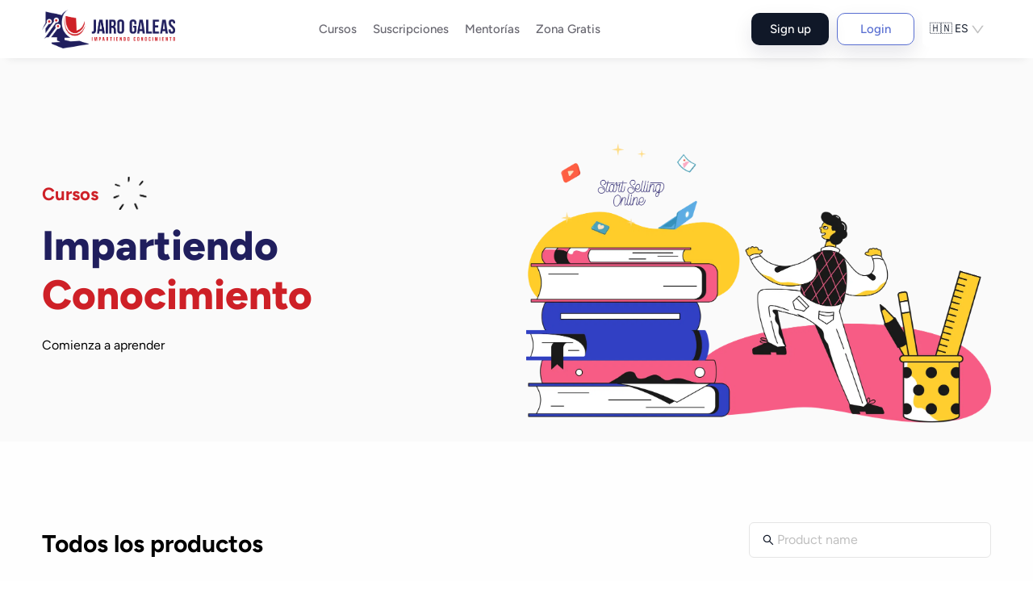

--- FILE ---
content_type: text/html; charset=utf-8
request_url: https://cursos.jairogaleas.com/es/?tab=course&category=70
body_size: 45746
content:
<!DOCTYPE html><html lang="es"><head><meta charSet="utf-8"/><style data-fullcalendar="true"></style><link rel="shortcut icon" href="https://letcheck.b-cdn.net/250/clcum6w6q0010xy1z988y2joy.png"/><meta name="viewport" content="width=device-width, initial-scale=1, maximum-scale=1, user-scalable=no"/><style id="custom_css">
                  ._stMenu_mdl_r8_li a {
    background: #0084fa;
    background: #201e5d;
}

._stMenu_mdl_r8_li:nth-child(2) a {
    color: #201e5d;
    background: white;
    border: 1px solid #201e5d;
}
._menu_logo {
    height: 100%;
    align-items: center ;
    border-right: 1px solid var(--bcolor1);
    width: 5px !important; 
    flex: 0 0 auto ;
}


._menu_logo_link {
    display: none !important;
}

._logo_img {
    width: 5px !important;
    height: auto;
    max-height: 60px;
    -o-object-fit: contain;
    object-fit: contain;
}

._mar_b30 {
    margin-bottom: 30px;
    display: none;
}

.fVUCLA {
    background-color: rgb(245 245 245);
}
.khejLl {
    background-color: rgb(235 235 235);
}

._curriculam5_box_info_area {
    background: #ededed !important;
    border: 1px solid #d9e4e9 ;
}

._crseDtls1_bnr_usrTitl2 {
    color: #fff;
    border-radius: 35px;
    -webkit-border-radius: 35px;
    -moz-border-radius: 35px;
    -ms-border-radius: 35px;
    -o-border-radius: 35px;
    padding: 5px 10px;
    background: #ce2027 !important;
    font-size: 16px;
    font-weight: 500;
}

._btn1 {
    background: #ce2027 !important;
    color: ;
}
.iHPuay {
    background-color: #fafafa !important;
}



.ibLLWD {
    background-color: rgb(28 29 31 / 12%) !important;
}

._crseDtls1_bnr_sec {
    background: #1c2e90 !important;
}















/*removing username*/
.blog_dtl_meta_user_name{
    display:none;
}

/*Changing Header color of blog*/
._blogDtls_bnr{
background: #e93136
}

/*Course Detail*/
._crseDtls1_bnr_ul1 ._crseDtls1_bnr_li1:nth-child(3){
display: none !important;
}
._menu_logo{
    display: none !important;
}
._menu_logo_link{null;}
._logo_img::before{
    content:url(https://letcheck.b-cdn.net/250/clctqym8o005ekv1z3eky4282.png) !important;
}

/*Course Pre Code*/
pre{
    max-height: none !important;
}

/*Course Page*/
._curriculam5_info_left p{
    font-size:14px !important;
}

/*Course Banner Background*/
._crseDtls1_bnr_sec{
    background: #201e5d !important;
}
/*Hidden Icons del curriculo del curso, listado de clases */
/*._curriculam5_info_left svg{
    display:none;
}*/
.ProseMirror iframe {
    border-radius: 4px;
    min-width: 200px;
    display: block;
    outline: 0 solid transparent;
    width: 100%;
    border: 0 !important; /*this is to control the border*/
    min-height: 530px !important; /*this is to control the height*/
}

._stmenu_srch_drpdwn_itm_crd_img{
    
    width: 180px !important;
    height: 110px !important;
}

/*Global Footer CSS*/

.pcc-links, ._stMenu_mdl_txt{
    text-decoration: none !important;
    position:relative;
    display:inline-block;
}
.pcc-links::after, ._stMenu_mdl_txt::after{
    content: &#x27;&#x27;;          
    position: absolute;    
    width: 0;             
    height: 2px;          
    display: block;        
    margin-top: 5px;      
    left: 0;              
    background: #e93136;     
    transition: width 0.3s ease-in-out;
}

.pcc-links:hover::after, ._stMenu_mdl_txt:hover::after{
    width:100%;
    transition: width 0.3s ease-in-out;
}


















                </style><link href="/api/public/setting/custom/font" rel="stylesheet"/><title>▷ Impartiendo Conocimiento | Aprendamos Juntos con Jairo Galeas - Cursos desde Cero y Más</title><meta name="description" content="¡Descubre nuestros cursos en línea! Aprende tecnología, y domina tu carrera desde cero. Aprende los fundamentos desde cero y obtén una base sólida. | EXCEL | BASE DE DATOS | PROGRAMACION | PHP | SQL |"/><meta property="og:locale" content="en_US"/><meta property="og:type" content="website"/><meta property="og:title" content="▷ Impartiendo conocimiento - Cursos en línea desde cero | Jairo Galeas "/><meta property="og:description" content="¡Descubre nuestros cursos en línea! Aprende tecnología, destaca en tu carrera. Aprende los fundamentos desde cero y obtén una base sólida, Únete y comienza tu éxito hoy mismo."/><meta property="og:url" content="https://cursos.jairogaleas.com/?tab=course&amp;category=70"/><meta property="og:site_name" content="Impartiendo Conocimiento"/><meta property="og:image" content="https://letcheck.b-cdn.net/250/clcuofwj00012yl1zhl5gbmic.jpg"/><meta property="og:image:width" content="1600"/><meta property="og:image:height" content="840"/><meta property="og:image:type" content="image/png"/><meta name="next-head-count" content="19"/><link rel="preconnect" href="https://fonts.gstatic.com" crossorigin /><link rel="preload" href="https://cdn.ezycourse.net/_next/static/css/8582b749d77885d9.css" as="style"/><link rel="stylesheet" href="https://cdn.ezycourse.net/_next/static/css/8582b749d77885d9.css" data-n-g=""/><noscript data-n-css=""></noscript><script defer="" nomodule="" src="https://cdn.ezycourse.net/_next/static/chunks/polyfills-c67a75d1b6f99dc8.js"></script><script defer="" src="https://cdn.ezycourse.net/_next/static/chunks/69840-ef43338b13f1c002.js"></script><script defer="" src="https://cdn.ezycourse.net/_next/static/chunks/47243-09497b11a79534be.js"></script><script defer="" src="https://cdn.ezycourse.net/_next/static/chunks/19658-c38b5cf3c9878749.js"></script><script defer="" src="https://cdn.ezycourse.net/_next/static/chunks/34587-55d59dea71d7826b.js"></script><script defer="" src="https://cdn.ezycourse.net/_next/static/chunks/57490-9e7f60971f185238.js"></script><script defer="" src="https://cdn.ezycourse.net/_next/static/chunks/85930.c68b5b7365058241.js"></script><script defer="" src="https://cdn.ezycourse.net/_next/static/chunks/43380.8c6f9908b7ef8d02.js"></script><script defer="" src="https://cdn.ezycourse.net/_next/static/chunks/89401.c767441b76dd4ba9.js"></script><script defer="" src="https://cdn.ezycourse.net/_next/static/chunks/34274.b1110511159844bf.js"></script><script defer="" src="https://cdn.ezycourse.net/_next/static/chunks/83634.bc7b7ef5b658cdf1.js"></script><script defer="" src="https://cdn.ezycourse.net/_next/static/chunks/2302.322f05324c70a086.js"></script><script defer="" src="https://cdn.ezycourse.net/_next/static/chunks/80581.de4bb3b3b79d6b16.js"></script><script defer="" src="https://cdn.ezycourse.net/_next/static/chunks/70328.c707613b5fa71f16.js"></script><script defer="" src="https://cdn.ezycourse.net/_next/static/chunks/32332.823805fd9fb7707c.js"></script><script defer="" src="https://cdn.ezycourse.net/_next/static/chunks/80563.4dfce4c712b92d96.js"></script><script src="https://cdn.ezycourse.net/_next/static/chunks/webpack-392ed6799ef1049f.js" defer=""></script><script src="https://cdn.ezycourse.net/_next/static/chunks/framework-aec8014e28437710.js" defer=""></script><script src="https://cdn.ezycourse.net/_next/static/chunks/main-c12ada624dc58e51.js" defer=""></script><script src="https://cdn.ezycourse.net/_next/static/chunks/pages/_app-dcbc0787627b9a93.js" defer=""></script><script src="https://cdn.ezycourse.net/_next/static/chunks/74253-f1af1e53d163c095.js" defer=""></script><script src="https://cdn.ezycourse.net/_next/static/chunks/59333-0c901e5a4b5ebba7.js" defer=""></script><script src="https://cdn.ezycourse.net/_next/static/chunks/1537-948ca12c3176f88d.js" defer=""></script><script src="https://cdn.ezycourse.net/_next/static/chunks/1549-7338d92a0912d6bb.js" defer=""></script><script src="https://cdn.ezycourse.net/_next/static/chunks/pages/index-5b4d5a902db4cbe0.js" defer=""></script><script src="https://cdn.ezycourse.net/_next/static/mmX3veU6k9qHuFJ4WyD4S/_buildManifest.js" defer=""></script><script src="https://cdn.ezycourse.net/_next/static/mmX3veU6k9qHuFJ4WyD4S/_ssgManifest.js" defer=""></script><style id="__jsx-2205729340">:root{--primary:#586ed1;--ezyPrimary:#586ed1;--ezyPrimaryfg:#ffffff;--ezyPrimaryHover:#201e5d;--ezyPrimaryHoverfg:#ffffff}._stMenu{background:undefined}._stMenu_mdl_li1 a{color:undefined}._stMenu_mdl_li1 a:hover{color:#201e5d}._crseDtls1_bnr_sec{background:#586ed1}._btn1{background:#586ed1;color:undefined;border-color:#586ed1}._btn1:hover{background:#201e5d;color:undefined;border-color:#201e5d}._btn2,.ezy_btn_primary_outline{background:undefined;color:undefined;border:1px solid undefined}._btn2:hover,.ezy_btn_primary_outline:hover{background:undefined;color:undefined;border:1px solid undefined}._titl1,._titl2,._titl3,._titl4,._titl_clr{color:undefined!important}._st_crse_nnr_txt{color:undefined}._link_clr{color:undefined}._link_clr:hover{color:undefined}._st_drpdwn_box{background:undefined}._stMenu_mdl_li1 ._lndng_nav_spn_arrow{color:undefined}._bnr_titl{color:undefined}._sign_btn{background:#586ed1;color:undefined}._sign_btn:hover{background:#201e5d;color:undefined}._mbl_mnuStdnt_top{background:undefined;color:undefined}._mbl_mnuStdnt_top_login_li:nth-child(2) ._mbl_mnuStdnt_top_login_txt{background:undefined;color:undefined}._mbl_mnuStdnt_top_login_li:nth-child(1) ._mbl_mnuStdnt_top_login_txt{background:#586ed1;color:undefined}._blogDtls_bnr{background:#586ed1}._blog_card3_number_wrap{background:#586ed1}.selected a{color:#ffffff;background:#586ed1}.blog_navbar_item a:hover{background:#586ed1;color:#ffffff}._courseporium_social_top_menu_btn._active{background:#586ed1;color:undefined}._courseporium_social_top_menu_btn:hover{background:#201e5d;color:undefined}._mbl_mnuStdnt_mdl_itm_txt:hover{color:undefined;background:undefined}._mbl_mnuStdnt_btm_li:hover{color:undefined;background:undefined}._right_friendlist_title{color:var(--black)!important}._mbl_mnuStdnt_mdl_itm_ul ._active ._mbl_mnuStdnt_mdl_itm_txt:after{background:undefined}._mbl_mnuStdnt_mdl_itm_ul ._active ._mbl_mnuStdnt_mdl_itm_txt{color:undefined;background:undefined}._mbl_mnuStdnt_mdl_drpdwn_txt1:hover{color:undefined}._mbl_mnuStdnt_mdl_itm_ul ._active ._mbl_mnuStdnt_mdl_itm_arrow svg path{fill:undefined}._Tlogin_btn1 ._btn1{background:#586ed1;color:undefined}.ant-pagination-item-active a{background:#586ed1;color:undefined}</style><style data-styled="" data-styled-version="5.3.5">.dRlNhf{padding-top:100px;padding-bottom:0px;padding-left:0;padding-right:0;position:relative !important;z-index:1px;overflow-x:hidden;overflow-y:hidden;background:#fafafa;}/*!sc*/
@media (max-width:991px){.dRlNhf{padding-top:100px;padding-bottom:0px;padding-left:0;padding-right:0;position:relative !important;z-index:1;overflow-x:hidden;overflow-y:hidden;background:#FEFEFE;}}/*!sc*/
@media (max-width:767px){.dRlNhf{padding-top:100px;padding-bottom:0px;padding-left:0;padding-right:0;position:relative !important;z-index:1;overflow-x:hidden;overflow-y:hidden;background:#FEFEFE;}}/*!sc*/
@media (max-width:991px){}/*!sc*/
@media (max-width:767px){}/*!sc*/
.ewJhgX{padding-bottom:30px;}/*!sc*/
@media (max-width:991px){.ewJhgX{padding-bottom:30px;margin-bottom:30px;}}/*!sc*/
@media (max-width:767px){}/*!sc*/
.gxIytw{margin-bottom:20px;position:relative !important;z-index:1;width:-webkit-fit-content;width:-moz-fit-content;width:fit-content;}/*!sc*/
@media (max-width:991px){}/*!sc*/
@media (max-width:767px){}/*!sc*/
.mMvcd{color:#ce2027;font-weight:700;font-size:22px;text-transform:capitalize;}/*!sc*/
@media (max-width:991px){}/*!sc*/
@media (max-width:767px){.mMvcd{color:#F8CF61;font-weight:700;font-size:18px;text-transform:capitalize;}}/*!sc*/
.hVSQAA{width:42px;position:absolute !important;top:-10px;right:-60px;}/*!sc*/
@media (max-width:991px){}/*!sc*/
@media (max-width:767px){}/*!sc*/
.jraqnd{color:#1B164F;font-weight:800;line-height:1.2;font-size:51px;text-transform:capitalize;margin-bottom:20px;text-align:left;}/*!sc*/
@media (max-width:991px){}/*!sc*/
@media (max-width:767px){.jraqnd{color:#1B164F;font-weight:800;line-height:1.2;font-size:38px;text-transform:capitalize;margin-bottom:20px;}}/*!sc*/
.kICJrt{color:#000000;font-weight:400;font-size:16px;margin-bottom:20px;text-transform:none;-webkit-text-decoration:none;text-decoration:none;}/*!sc*/
@media (max-width:991px){}/*!sc*/
@media (max-width:767px){}/*!sc*/
.kWhLAf{-webkit-align-self:end;-ms-flex-item-align:end;align-self:end;}/*!sc*/
@media (max-width:991px){}/*!sc*/
@media (max-width:767px){}/*!sc*/
@media (max-width:991px){.iLCUkw{display:none;}}/*!sc*/
@media (max-width:767px){}/*!sc*/
.fbupjA{position:absolute !important;width:560px;top:0px;right:0px;opacity:0.1 !important;z-index:-1;}/*!sc*/
@media (max-width:991px){.fbupjA{position:absolute !important;width:560px;top:0px;right:0px;opacity:0.1 !important;z-index:-1;display:none;}}/*!sc*/
@media (max-width:767px){}/*!sc*/
.hVgPaQ{padding-top:100px;padding-bottom:100px;padding-left:0;padding-right:0;background:#FEFEFE;background-color:#FEFEFE;}/*!sc*/
@media (max-width:991px){.hVgPaQ{padding-top:0px;padding-bottom:50px;padding-left:0;padding-right:0;background:#FEFEFE;background-color:#FEFEFE;}}/*!sc*/
@media (max-width:767px){}/*!sc*/
.iipUCG{color:#000000;}/*!sc*/
@media (max-width:991px){}/*!sc*/
@media (max-width:767px){}/*!sc*/
.vitqb{color:#ce2027;}/*!sc*/
@media (max-width:991px){}/*!sc*/
@media (max-width:767px){}/*!sc*/
.cpaqih{color:#201e5d;}/*!sc*/
.cpaqih:hover{color:#1f1e5e;}/*!sc*/
@media (max-width:991px){}/*!sc*/
@media (max-width:767px){}/*!sc*/
.eHTeGQ{color:#201e5d;background-color:#ffffff;}/*!sc*/
.eHTeGQ:hover{background-color:#de3636;}/*!sc*/
@media (max-width:991px){}/*!sc*/
@media (max-width:767px){}/*!sc*/
.klVWWA{padding-top:100px;padding-bottom:60px;padding-left:0;padding-right:0;position:relative !important;z-index:1px;overflow-x:hidden;overflow-y:hidden;background-color:#f1ffff85;}/*!sc*/
@media (max-width:991px){}/*!sc*/
@media (max-width:767px){}/*!sc*/
.jurfsr{margin-top:50px;}/*!sc*/
@media (max-width:991px){.jurfsr{margin-top:30px;}}/*!sc*/
@media (max-width:767px){}/*!sc*/
.bnRfCD{display:block;}/*!sc*/
@media (max-width:991px){}/*!sc*/
@media (max-width:767px){}/*!sc*/
.cuGDQX{font-size:50px;line-height:1.2;text-align:left;display:block;-webkit-flex-direction:null;-ms-flex-direction:null;flex-direction:null;-webkit-align-items:null;-webkit-box-align:null;-ms-flex-align:null;align-items:null;-webkit-box-pack:null;-webkit-justify-content:null;-ms-flex-pack:null;justify-content:null;-webkit-flex-wrap:null;-ms-flex-wrap:null;flex-wrap:null;font-weight:700;color:#272727;margin-bottom:30px;}/*!sc*/
@media (max-width:991px){.cuGDQX{font-size:32px;line-height:1.3;text-align:left;display:block;-webkit-flex-direction:null;-ms-flex-direction:null;flex-direction:null;-webkit-align-items:null;-webkit-box-align:null;-ms-flex-align:null;align-items:null;-webkit-box-pack:null;-webkit-justify-content:null;-ms-flex-pack:null;justify-content:null;-webkit-flex-wrap:null;-ms-flex-wrap:null;flex-wrap:null;font-weight:700;color:#272727;margin-bottom:30px;}}/*!sc*/
@media (max-width:767px){.cuGDQX{font-size:24px;line-height:1.2;text-align:left;}}/*!sc*/
.bsvXUI{white-space:break-spaces;color:#000;}/*!sc*/
@media (max-width:991px){}/*!sc*/
@media (max-width:767px){}/*!sc*/
.puSCD{display:-webkit-box;display:-webkit-flex;display:-ms-flexbox;display:flex;-webkit-align-items:center;-webkit-box-align:center;-ms-flex-align:center;align-items:center;gap:20px;}/*!sc*/
@media (max-width:991px){}/*!sc*/
@media (max-width:767px){.puSCD{display:-webkit-box;display:-webkit-flex;display:-ms-flexbox;display:flex;-webkit-align-items:center;-webkit-box-align:center;-ms-flex-align:center;align-items:center;gap:20px;width:100%;-webkit-box-pack:start;-webkit-justify-content:flex-start;-ms-flex-pack:start;justify-content:flex-start;}}/*!sc*/
.ejFMrK{height:50px;min-width:160px;font-weight:500;text-align:center;border-radius:4px 4px 4px 4px;background-color:#ce2027;color:#ffffff;}/*!sc*/
.ejFMrK:hover{background-color:#1f1e5e;}/*!sc*/
@media (max-width:991px){}/*!sc*/
@media (max-width:767px){.ejFMrK{height:50px;min-width:auto;font-weight:500;text-align:center;border-radius:4px 4px 4px 4px;background-color:#3fb0b6;color:#ffffff;font-size:16px;padding-left:16px;padding-right:16px;}.ejFMrK:hover{background-color:#2d989f;}}/*!sc*/
.dcxEfb{max-width:100%;}/*!sc*/
@media (max-width:991px){}/*!sc*/
@media (max-width:767px){}/*!sc*/
.kQSvMN{padding-top:80px;padding-bottom:60px;background:#fff;}/*!sc*/
@media (max-width:991px){}/*!sc*/
@media (max-width:767px){}/*!sc*/
.gFLnCy{text-align:center;background:#FFFFFF;box-shadow:1px 1px 8px rgba(0,0,0,0.05);padding:24px 16px;border-radius:8px 8px 8px 8px;}/*!sc*/
.gFLnCy:hover{border-radius:8px 8px 8px 8px;}/*!sc*/
@media (max-width:991px){.gFLnCy{text-align:center;background:#FFFFFF;box-shadow:1px 1px 8px rgba(0,0,0,0.05);padding:24px 16px;border-radius:8px 8px 8px 8px;margin-bottom:20px;}.gFLnCy:hover{border-radius:8px 8px 8px 8px;}}/*!sc*/
@media (max-width:767px){}/*!sc*/
.ioxLRH{width:80px;height:80px;object-fit:contain;margin-left:auto;margin-right:auto;margin-bottom:16px;}/*!sc*/
@media (max-width:991px){}/*!sc*/
@media (max-width:767px){}/*!sc*/
.fmwTep{font-size:20px;font-weight:700;color:#26282b;margin-bottom:16px;}/*!sc*/
@media (max-width:991px){}/*!sc*/
@media (max-width:767px){.fmwTep{font-size:20px;font-weight:700;color:#26282b;margin-bottom:16px;}}/*!sc*/
.glwPZC{line-height:1.6;font-size:16px;font-weight:400px;text-align:center;color:#585858;}/*!sc*/
@media (max-width:991px){}/*!sc*/
@media (max-width:767px){}/*!sc*/
.jFfuMG{text-align:center;background:#FFFFFF;box-shadow:2px 2px 8px rgba(0,0,0,0.05);padding:24px 16px;border-radius:8px 8px 8px 8px;}/*!sc*/
.jFfuMG:hover{border-radius:8px 8px 8px 8px;}/*!sc*/
@media (max-width:991px){.jFfuMG{text-align:center;background:#FFFFFF;box-shadow:2px 2px 8px rgba(0,0,0,0.05);padding:24px 16px;border-radius:8px 8px 8px 8px;margin-bottom:20px;}.jFfuMG:hover{border-radius:8px 8px 8px 8px;}}/*!sc*/
@media (max-width:767px){}/*!sc*/
.dljXmq{width:80px;height:80px;object-fit:cover;margin-left:auto;margin-right:auto;margin-bottom:16px;}/*!sc*/
@media (max-width:991px){}/*!sc*/
@media (max-width:767px){}/*!sc*/
.eLLIYD{font-size:20px;font-weight:600;color:#26282b;margin-bottom:16px;}/*!sc*/
@media (max-width:991px){}/*!sc*/
@media (max-width:767px){}/*!sc*/
.kTfHeM{text-align:center;background:#FFFFFF;box-shadow:2px 2px 8px rgba(0,0,0,0.05);padding:24px 16px;border-radius:8px 8px 8px 8px;}/*!sc*/
.kTfHeM:hover{border-radius:8px 8px 8px 8px;}/*!sc*/
@media (max-width:991px){}/*!sc*/
@media (max-width:767px){}/*!sc*/
.eNFBqD{background-color:#f1ffff85;padding-top:50px;padding-bottom:50px;}/*!sc*/
@media (max-width:991px){}/*!sc*/
@media (max-width:767px){}/*!sc*/
.ldztFv{padding-bottom:40px;}/*!sc*/
@media (max-width:991px){}/*!sc*/
@media (max-width:767px){}/*!sc*/
.gfOUDo{font-size:36px;line-height:1.3;text-align:center;color:#2c2e30;font-weight:700;text-transform:capitalize;margin-bottom:20px;}/*!sc*/
@media (max-width:991px){.gfOUDo{font-size:28px;line-height:1.3;text-align:center;color:#2c2e30;font-weight:700;text-transform:capitalize;margin-bottom:20px;}}/*!sc*/
@media (max-width:767px){.gfOUDo{font-size:28px;line-height:1.3;text-align:center;color:#2c2e30;font-weight:700;text-transform:capitalize;margin-bottom:20px;}}/*!sc*/
.gNZjIb{padding-top:50px;padding-bottom:50px;display:block;}/*!sc*/
@media (max-width:991px){}/*!sc*/
@media (max-width:767px){}/*!sc*/
.cMhGJJ{text-align:left;margin-top:20px;margin-bottom:20px;}/*!sc*/
@media (max-width:991px){}/*!sc*/
@media (max-width:767px){.cMhGJJ{text-align:center;margin-top:20px;margin-bottom:20px;}}/*!sc*/
.ghGmay{text-align:center;}/*!sc*/
@media (max-width:991px){}/*!sc*/
@media (max-width:767px){}/*!sc*/
.iPlGfB{margin-top:20px;margin-bottom:20px;max-width:100%;margin-left:auto;margin-right:auto;text-align:left;}/*!sc*/
@media (max-width:991px){}/*!sc*/
@media (max-width:767px){.iPlGfB{margin-top:20px;margin-bottom:20px;max-width:100%;margin-left:auto;margin-right:auto;text-align:center;}}/*!sc*/
.gBZywM{display:-webkit-box;display:-webkit-flex;display:-ms-flexbox;display:flex;-webkit-align-items:center;-webkit-box-align:center;-ms-flex-align:center;align-items:center;-webkit-box-pack:start;-webkit-justify-content:flex-start;-ms-flex-pack:start;justify-content:flex-start;margin-top:20px;margin-bottom:20px;}/*!sc*/
@media (max-width:991px){}/*!sc*/
@media (max-width:767px){.gBZywM{display:-webkit-box;display:-webkit-flex;display:-ms-flexbox;display:flex;-webkit-align-items:center;-webkit-box-align:center;-ms-flex-align:center;align-items:center;-webkit-box-pack:center;-webkit-justify-content:center;-ms-flex-pack:center;justify-content:center;margin-top:20px;margin-bottom:20px;}}/*!sc*/
.jkgyyd{width:120px;padding-top:12px;padding-bottom:12px;border-radius:8px 8px 8px 8px;background-color:#2a068e;color:#ffffff;}/*!sc*/
.jkgyyd:hover{background-color:#522ac0;}/*!sc*/
@media (max-width:991px){}/*!sc*/
@media (max-width:767px){}/*!sc*/
.cultlr{padding-top:100px;padding-bottom:100px;}/*!sc*/
@media (max-width:991px){.cultlr{padding-top:100px;padding-bottom:30px;}}/*!sc*/
@media (max-width:767px){}/*!sc*/
.HBXjs{display:-webkit-box;display:-webkit-flex;display:-ms-flexbox;display:flex;-webkit-flex-direction:column;-ms-flex-direction:column;flex-direction:column;-webkit-align-items:center;-webkit-box-align:center;-ms-flex-align:center;align-items:center;-webkit-box-pack:center;-webkit-justify-content:center;-ms-flex-pack:center;justify-content:center;margin-bottom:40px;}/*!sc*/
@media (max-width:991px){}/*!sc*/
@media (max-width:767px){}/*!sc*/
.eRrdUc{font-size:34px;font-weight:600;}/*!sc*/
@media (max-width:991px){}/*!sc*/
@media (max-width:767px){.eRrdUc{font-size:29px;}}/*!sc*/
.eXocPF{padding-top:40px !important;padding-bottom:40px !important;padding-left:10px !important;padding-right:10px !important;text-align:center;border-width:1px;border-color:#c2c2c2;border-style:solid;border-radius:15px 15px 15px 15px;margin-bottom:30px;-webkit-transition:.3s ease;transition:.3s ease;height:94%;}/*!sc*/
.eXocPF:hover{border-color:#ffffff;box-shadow:0px 8px 10px 2px #ededed;}/*!sc*/
@media (max-width:991px){}/*!sc*/
@media (max-width:767px){}/*!sc*/
.jAlsJc{display:-webkit-box;display:-webkit-flex;display:-ms-flexbox;display:flex;-webkit-align-items:center;-webkit-box-align:center;-ms-flex-align:center;align-items:center;-webkit-box-pack:center;-webkit-justify-content:center;-ms-flex-pack:center;justify-content:center;margin-bottom:15px;}/*!sc*/
@media (max-width:991px){}/*!sc*/
@media (max-width:767px){}/*!sc*/
.blKBLI{max-width:55px;display:block;-webkit-align-items:null;-webkit-box-align:null;-ms-flex-align:null;align-items:null;-webkit-box-pack:null;-webkit-justify-content:null;-ms-flex-pack:null;justify-content:null;-webkit-flex-direction:null;-ms-flex-direction:null;flex-direction:null;-webkit-flex-wrap:null;-ms-flex-wrap:null;flex-wrap:null;border-radius:30px;height:50px;}/*!sc*/
@media (max-width:991px){}/*!sc*/
@media (max-width:767px){}/*!sc*/
.dRokCZ{font-size:22px;margin-bottom:20px;font-weight:600;}/*!sc*/
@media (max-width:991px){}/*!sc*/
@media (max-width:767px){}/*!sc*/
.juAAcJ{max-width:55px;display:block;border-radius:30px;height:50px;}/*!sc*/
@media (max-width:991px){}/*!sc*/
@media (max-width:767px){}/*!sc*/
.jnqMEx{padding-top:100px !important;padding-bottom:100px !important;background-color:rgb(255 255 255);position:relative !important;z-index:1;overflow-x:hidden;overflow-y:hidden;}/*!sc*/
@media (max-width:991px){}/*!sc*/
@media (max-width:767px){.jnqMEx{padding-top:100px !important;padding-bottom:100px !important;background-color:rgb(255 255 255);position:relative !important;z-index:1;overflow-x:hidden;overflow-y:hidden;}}/*!sc*/
.fUINTG{margin-left:auto;margin-right:auto;}/*!sc*/
@media (max-width:991px){}/*!sc*/
@media (max-width:767px){}/*!sc*/
.gAomSl{margin-bottom:60px !important;}/*!sc*/
@media (max-width:991px){}/*!sc*/
@media (max-width:767px){}/*!sc*/
.gIdMze{font-family:Montserrat;font-weight:700;font-size:44px;line-height:1.2;color:#000000;margin-bottom:10px !important;}/*!sc*/
@media (max-width:991px){.gIdMze{font-family:Montserrat;font-weight:700;font-size:40px;line-height:1.2;color:#000000;margin-bottom:10px !important;}}/*!sc*/
@media (max-width:767px){.gIdMze{font-family:Montserrat;font-weight:700;font-size:34px;line-height:1.2;color:#000000;margin-bottom:10px !important;}}/*!sc*/
.dKNodo{background-color:#275286;width:370px;height:4px;}/*!sc*/
@media (max-width:991px){.dKNodo{background-color:#275286;width:340px;height:4px;}}/*!sc*/
@media (max-width:767px){.dKNodo{background-color:#275286;width:290px;height:4px;}}/*!sc*/
.fySLSe{padding-top:26px !important;padding-bottom:26px !important;padding-left:26px !important;padding-right:26px !important;box-shadow:rgba(149,157,165,0.2) 0px 8px 24px;border-radius:6px 6px 6px 6px;margin-bottom:26px !important;}/*!sc*/
@media (max-width:991px){.fySLSe{padding-top:16px !important;padding-bottom:16px !important;padding-left:18px !important;padding-right:18px !important;box-shadow:rgba(149,157,165,0.2) 0px 8px 24px;border-radius:1rem;margin-bottom:26px !important;}}/*!sc*/
@media (max-width:767px){}/*!sc*/
.kWwzem{display:-webkit-box;display:-webkit-flex;display:-ms-flexbox;display:flex;-webkit-align-items:center;-webkit-box-align:center;-ms-flex-align:center;align-items:center;-webkit-box-pack:justify;-webkit-justify-content:space-between;-ms-flex-pack:justify;justify-content:space-between;gap:18px;padding-bottom:22px !important;}/*!sc*/
@media (max-width:991px){}/*!sc*/
@media (max-width:767px){}/*!sc*/
.lkcNTg{display:-webkit-box;display:-webkit-flex;display:-ms-flexbox;display:flex;-webkit-flex-direction:null;-ms-flex-direction:null;flex-direction:null;-webkit-box-pack:start;-webkit-justify-content:flex-start;-ms-flex-pack:start;justify-content:flex-start;-webkit-align-items:center;-webkit-box-align:center;-ms-flex-align:center;align-items:center;-webkit-flex-wrap:null;-ms-flex-wrap:null;flex-wrap:null;gap:28px;}/*!sc*/
@media (max-width:991px){}/*!sc*/
@media (max-width:767px){}/*!sc*/
.cqfeQr{width:50px;height:50px;object-fit:cover;}/*!sc*/
@media (max-width:991px){}/*!sc*/
@media (max-width:767px){}/*!sc*/
.jNwCei{object-fit:cover;border-radius:10px 10px 10px 10px;}/*!sc*/
@media (max-width:991px){}/*!sc*/
@media (max-width:767px){}/*!sc*/
.kUiMPA{color:#2f2d2d;line-height:1.2;font-size:19px;font-weight:600;margin-bottom:1px !important;font-family:Quicksand;}/*!sc*/
@media (max-width:991px){}/*!sc*/
@media (max-width:767px){.kUiMPA{color:#2f2d2d;line-height:1.2;font-size:18px;font-weight:600;margin-bottom:1px !important;font-family:Quicksand;}}/*!sc*/
.jQXQRr{color:#504949;line-height:1.2;font-size:17px;font-weight:500;margin-bottom:0px !important;font-family:Quicksand;}/*!sc*/
@media (max-width:991px){}/*!sc*/
@media (max-width:767px){}/*!sc*/
.fRrPjt{display:-webkit-box;display:-webkit-flex;display:-ms-flexbox;display:flex;-webkit-align-items:center;-webkit-box-align:center;-ms-flex-align:center;align-items:center;-webkit-box-pack:start;-webkit-justify-content:flex-start;-ms-flex-pack:start;justify-content:flex-start;gap:6px;}/*!sc*/
@media (max-width:991px){}/*!sc*/
@media (max-width:767px){}/*!sc*/
.doymdk{space:5px;color:#ba3b42ff;font-size:19px;}/*!sc*/
@media (max-width:991px){}/*!sc*/
@media (max-width:767px){}/*!sc*/
.kBPlCN{font-size:17px;line-height:1.5;color:#000000;white-space:break-spaces;font-family:Quicksand;font-weight:400;text-transform:capitalize;text-align:left;}/*!sc*/
@media (max-width:991px){.kBPlCN{font-size:18px;line-height:1.5;color:#141619;white-space:break-spaces;font-family:Quicksand;font-weight:400;text-transform:capitalize;text-align:left;}}/*!sc*/
@media (max-width:767px){.kBPlCN{font-size:17px;line-height:1.5;color:#141619;white-space:break-spaces;font-family:Quicksand;font-weight:400;text-transform:capitalize;text-align:left;}}/*!sc*/
.gszXgk{padding-top:26px !important;padding-bottom:26px !important;padding-left:26px !important;padding-right:26px !important;box-shadow:rgba(149,157,165,0.2) 0px 8px 24px;border-radius:6px 6px 6px 6px;}/*!sc*/
@media (max-width:991px){.gszXgk{padding-top:16px !important;padding-bottom:16px !important;padding-left:18px !important;padding-right:18px !important;box-shadow:rgba(149,157,165,0.2) 0px 8px 24px;border-radius:1rem;margin-bottom:26px !important;}}/*!sc*/
@media (max-width:767px){}/*!sc*/
.bKypCe{padding-top:26px !important;padding-bottom:26px !important;padding-left:26px !important;padding-right:26px !important;box-shadow:rgba(149,157,165,0.2) 0px 8px 24px;border-radius:6px 6px 6px 6px;}/*!sc*/
@media (max-width:991px){.bKypCe{padding-top:16px !important;padding-bottom:16px !important;padding-left:18px !important;padding-right:18px !important;box-shadow:rgba(149,157,165,0.2) 0px 8px 24px;border-radius:1rem;}}/*!sc*/
@media (max-width:767px){}/*!sc*/
.cVoPmz{padding-top:100px;padding-bottom:100px;display:block;}/*!sc*/
@media (max-width:991px){}/*!sc*/
@media (max-width:767px){}/*!sc*/
.ezyOIv{background:Color;}/*!sc*/
@media (max-width:991px){}/*!sc*/
@media (max-width:767px){}/*!sc*/
.hWDyJT{background-color:#1b164f;border-radius:32px 32px 32px 32px;padding-top:0px;padding-bottom:0px;padding-left:40px;padding-right:40px;position:relative !important;z-index:2;background:Color;}/*!sc*/
@media (max-width:991px){.hWDyJT{background-color:#7838ff;border-radius:32px 32px 32px 32px;padding-top:24px;padding-bottom:0px;padding-left:20px;padding-right:20px;position:relative !important;z-index:2;}}/*!sc*/
@media (max-width:767px){}/*!sc*/
@media (max-width:991px){.eeHnsG{text-align:center;}}/*!sc*/
@media (max-width:767px){}/*!sc*/
.VWjlG{font-family:Verdana;font-weight:600;font-size:34px;color:#ffffff;margin-top:20px;margin-bottom:20px;}/*!sc*/
@media (max-width:991px){}/*!sc*/
@media (max-width:767px){.VWjlG{font-family:Verdana;font-weight:600;font-size:26px;color:#ffffff;margin-top:20px;margin-bottom:20px;}}/*!sc*/
.gErQjM{display:-webkit-box;display:-webkit-flex;display:-ms-flexbox;display:flex;-webkit-box-pack:start;-webkit-justify-content:flex-start;-ms-flex-pack:start;justify-content:flex-start;-webkit-flex-direction:column;-ms-flex-direction:column;flex-direction:column;-webkit-flex-wrap:wrap;-ms-flex-wrap:wrap;flex-wrap:wrap;gap:15px;}/*!sc*/
@media (max-width:991px){}/*!sc*/
@media (max-width:767px){}/*!sc*/
.gWcuSa{color:#ffffff;}/*!sc*/
@media (max-width:991px){}/*!sc*/
@media (max-width:767px){}/*!sc*/
.icGbUq{margin-left:auto;margin-right:auto;margin-top:-90px;max-width:320px;}/*!sc*/
@media (max-width:991px){.icGbUq{margin-left:auto;margin-right:auto;margin-top:0px;max-width:200px;}}/*!sc*/
@media (max-width:767px){}/*!sc*/
.ehwuHN{position:absolute !important;width:100%;height:100%;overflow-x:hidden;overflow-y:hidden;left:0px;top:0px;z-index:-1;}/*!sc*/
@media (max-width:991px){}/*!sc*/
@media (max-width:767px){}/*!sc*/
.eZfsKo{position:absolute !important;width:180px;height:440px;right:0px;z-index:0;top:-30px;}/*!sc*/
@media (max-width:991px){.eZfsKo{position:absolute !important;width:180px;height:440px;right:0px;z-index:0;top:-30px;display:none;}}/*!sc*/
@media (max-width:767px){}/*!sc*/
.iyWtOU{position:absolute !important;top:0px;left:0px;width:200px;height:180px;}/*!sc*/
@media (max-width:991px){.iyWtOU{position:absolute !important;top:0px;left:0px;width:200px;height:180px;display:none;}}/*!sc*/
@media (max-width:767px){}/*!sc*/
.fcUNek{text-align:center;display:block;}/*!sc*/
@media (max-width:991px){}/*!sc*/
@media (max-width:767px){}/*!sc*/
.cfifbH{padding-top:16px;padding-bottom:16px;padding-left:32px;padding-right:32px;background-color:#1b164f;margin-top:30px;margin-bottom:30px;border-radius:12px 12px 12px 12px;background:Image;-webkit-align-items:center;-webkit-box-align:center;-ms-flex-align:center;align-items:center;color:#ffffff;-webkit-text-decoration:none;text-decoration:none;text-transform:none;text-align:center;font-weight:700;background-size:contain;background-position:center;}/*!sc*/
.cfifbH:hover{background-color:#ce2027;color:#ffffff;}/*!sc*/
@media (max-width:991px){}/*!sc*/
@media (max-width:767px){}/*!sc*/
.jLKfBv{padding-top:16px;padding-bottom:16px;padding-left:32px;padding-right:32px;background-color:#1b164f;margin-top:30px;margin-bottom:30px;border-radius:12px 12px 12px 12px;background:Color;-webkit-align-items:center;-webkit-box-align:center;-ms-flex-align:center;align-items:center;font-weight:700;color:#ffffff;}/*!sc*/
.jLKfBv:hover{background-color:#ce2027;color:#ffffff;}/*!sc*/
@media (max-width:991px){}/*!sc*/
@media (max-width:767px){}/*!sc*/
data-styled.g1[id="sc-a0aea947-0"]{content:"dRlNhf,dOqGpd,ewJhgX,gxIytw,mMvcd,hVSQAA,jraqnd,kICJrt,kWhLAf,iLCUkw,fbupjA,hVgPaQ,iipUCG,vitqb,cpaqih,eHTeGQ,klVWWA,jurfsr,bnRfCD,cuGDQX,bsvXUI,puSCD,ejFMrK,dcxEfb,kQSvMN,gFLnCy,ioxLRH,fmwTep,glwPZC,jFfuMG,dljXmq,eLLIYD,kTfHeM,eNFBqD,ldztFv,gfOUDo,gNZjIb,cMhGJJ,ghGmay,iPlGfB,gBZywM,jkgyyd,cultlr,HBXjs,eRrdUc,eXocPF,jAlsJc,blKBLI,dRokCZ,juAAcJ,jnqMEx,fUINTG,gAomSl,gIdMze,dKNodo,fySLSe,kWwzem,lkcNTg,cqfeQr,jNwCei,kUiMPA,jQXQRr,fRrPjt,doymdk,kBPlCN,gszXgk,bKypCe,cVoPmz,ezyOIv,hWDyJT,eeHnsG,VWjlG,gErQjM,gWcuSa,icGbUq,ehwuHN,eZfsKo,iyWtOU,fcUNek,cfifbH,jLKfBv,"}/*!sc*/
</style><style data-href="https://fonts.googleapis.com/css2?family=Figtree:ital,wght@0,300..900;1,300..900&display=swap">@font-face{font-family:'Figtree';font-style:italic;font-weight:300;font-display:swap;src:url(https://fonts.gstatic.com/l/font?kit=_Xm9-HUzqDCFdgfMm4GnA4aZFrUvtOK3A-gdyEY&skey=e52b5e51e9fb2002&v=v9) format('woff')}@font-face{font-family:'Figtree';font-style:italic;font-weight:400;font-display:swap;src:url(https://fonts.gstatic.com/l/font?kit=_Xm9-HUzqDCFdgfMm4GnA4aZFrUvtOK3A7YdyEY&skey=e52b5e51e9fb2002&v=v9) format('woff')}@font-face{font-family:'Figtree';font-style:italic;font-weight:500;font-display:swap;src:url(https://fonts.gstatic.com/l/font?kit=_Xm9-HUzqDCFdgfMm4GnA4aZFrUvtOK3A4QdyEY&skey=e52b5e51e9fb2002&v=v9) format('woff')}@font-face{font-family:'Figtree';font-style:italic;font-weight:600;font-display:swap;src:url(https://fonts.gstatic.com/l/font?kit=_Xm9-HUzqDCFdgfMm4GnA4aZFrUvtOK3A2gayEY&skey=e52b5e51e9fb2002&v=v9) format('woff')}@font-face{font-family:'Figtree';font-style:italic;font-weight:700;font-display:swap;src:url(https://fonts.gstatic.com/l/font?kit=_Xm9-HUzqDCFdgfMm4GnA4aZFrUvtOK3A1EayEY&skey=e52b5e51e9fb2002&v=v9) format('woff')}@font-face{font-family:'Figtree';font-style:italic;font-weight:800;font-display:swap;src:url(https://fonts.gstatic.com/l/font?kit=_Xm9-HUzqDCFdgfMm4GnA4aZFrUvtOK3AzYayEY&skey=e52b5e51e9fb2002&v=v9) format('woff')}@font-face{font-family:'Figtree';font-style:italic;font-weight:900;font-display:swap;src:url(https://fonts.gstatic.com/l/font?kit=_Xm9-HUzqDCFdgfMm4GnA4aZFrUvtOK3Ax8ayEY&skey=e52b5e51e9fb2002&v=v9) format('woff')}@font-face{font-family:'Figtree';font-style:normal;font-weight:300;font-display:swap;src:url(https://fonts.gstatic.com/l/font?kit=_Xmz-HUzqDCFdgfMsYiV_F7wfS-Bs_chQF5d&skey=3eaac920d8b62e62&v=v9) format('woff')}@font-face{font-family:'Figtree';font-style:normal;font-weight:400;font-display:swap;src:url(https://fonts.gstatic.com/l/font?kit=_Xmz-HUzqDCFdgfMsYiV_F7wfS-Bs_d_QF5d&skey=3eaac920d8b62e62&v=v9) format('woff')}@font-face{font-family:'Figtree';font-style:normal;font-weight:500;font-display:swap;src:url(https://fonts.gstatic.com/l/font?kit=_Xmz-HUzqDCFdgfMsYiV_F7wfS-Bs_dNQF5d&skey=3eaac920d8b62e62&v=v9) format('woff')}@font-face{font-family:'Figtree';font-style:normal;font-weight:600;font-display:swap;src:url(https://fonts.gstatic.com/l/font?kit=_Xmz-HUzqDCFdgfMsYiV_F7wfS-Bs_ehR15d&skey=3eaac920d8b62e62&v=v9) format('woff')}@font-face{font-family:'Figtree';font-style:normal;font-weight:700;font-display:swap;src:url(https://fonts.gstatic.com/l/font?kit=_Xmz-HUzqDCFdgfMsYiV_F7wfS-Bs_eYR15d&skey=3eaac920d8b62e62&v=v9) format('woff')}@font-face{font-family:'Figtree';font-style:normal;font-weight:800;font-display:swap;src:url(https://fonts.gstatic.com/l/font?kit=_Xmz-HUzqDCFdgfMsYiV_F7wfS-Bs_f_R15d&skey=3eaac920d8b62e62&v=v9) format('woff')}@font-face{font-family:'Figtree';font-style:normal;font-weight:900;font-display:swap;src:url(https://fonts.gstatic.com/l/font?kit=_Xmz-HUzqDCFdgfMsYiV_F7wfS-Bs_fWR15d&skey=3eaac920d8b62e62&v=v9) format('woff')}@font-face{font-family:'Figtree';font-style:italic;font-weight:300 900;font-display:swap;src:url(https://fonts.gstatic.com/s/figtree/v9/_Xmu-HUzqDCFdgfMm4GNAa5o7Cqcs8-2.woff2) format('woff2');unicode-range:U+0100-02BA,U+02BD-02C5,U+02C7-02CC,U+02CE-02D7,U+02DD-02FF,U+0304,U+0308,U+0329,U+1D00-1DBF,U+1E00-1E9F,U+1EF2-1EFF,U+2020,U+20A0-20AB,U+20AD-20C0,U+2113,U+2C60-2C7F,U+A720-A7FF}@font-face{font-family:'Figtree';font-style:italic;font-weight:300 900;font-display:swap;src:url(https://fonts.gstatic.com/s/figtree/v9/_Xmu-HUzqDCFdgfMm4GND65o7Cqcsw.woff2) format('woff2');unicode-range:U+0000-00FF,U+0131,U+0152-0153,U+02BB-02BC,U+02C6,U+02DA,U+02DC,U+0304,U+0308,U+0329,U+2000-206F,U+20AC,U+2122,U+2191,U+2193,U+2212,U+2215,U+FEFF,U+FFFD}@font-face{font-family:'Figtree';font-style:normal;font-weight:300 900;font-display:swap;src:url(https://fonts.gstatic.com/s/figtree/v9/_Xms-HUzqDCFdgfMm4q9DaRvziissg.woff2) format('woff2');unicode-range:U+0100-02BA,U+02BD-02C5,U+02C7-02CC,U+02CE-02D7,U+02DD-02FF,U+0304,U+0308,U+0329,U+1D00-1DBF,U+1E00-1E9F,U+1EF2-1EFF,U+2020,U+20A0-20AB,U+20AD-20C0,U+2113,U+2C60-2C7F,U+A720-A7FF}@font-face{font-family:'Figtree';font-style:normal;font-weight:300 900;font-display:swap;src:url(https://fonts.gstatic.com/s/figtree/v9/_Xms-HUzqDCFdgfMm4S9DaRvzig.woff2) format('woff2');unicode-range:U+0000-00FF,U+0131,U+0152-0153,U+02BB-02BC,U+02C6,U+02DA,U+02DC,U+0304,U+0308,U+0329,U+2000-206F,U+20AC,U+2122,U+2191,U+2193,U+2212,U+2215,U+FEFF,U+FFFD}</style></head><body><div id="__next"><div class=""><div><header style="--ezy-header-height:0px" data-label="main-header" class="sticky left-0 top-0 z-20 w-full [&amp;_.\\_stMenu]:static"><div class="sticky left-0 top-0 z-[20] w-full"><div class="relative"><div data-label="student-menu" class="_stMenu translate transition-all duration-300"><div class="container"><div class="_stMenu_inr d-flex _stMenu_logout"><div class="_stMenu_logo"><a href="/" class="_stMenu_logo_lnk flex h-full flex-col items-center justify-center"><img src="https://letcheck.b-cdn.net/250/clctqym8o005ekv1z3eky4282.png" class="img-fluid _stMenu_logo_img" alt="Logo"/></a></div><div class="_stMenu_mdl_all"><div class="_stMenu_mdl false"><ul class="_stMenu_mdl_ul d-flex mx-auto"><li class="_stMenu_mdl_li1"><span class="_stMenu_mdl_li1_span"><a href="/home" class="_stMenu_mdl_txt cursor-pointer" target="_self">Cursos</a></span></li><li class="_stMenu_mdl_li1"><span class="_stMenu_mdl_li1_span"><a href="/suscripciones" class="_stMenu_mdl_txt cursor-pointer" target="_self">Suscripciones</a></span></li><li class="_stMenu_mdl_li1"><span class="_stMenu_mdl_li1_span"><a href="/mentorias" class="_stMenu_mdl_txt cursor-pointer" target="_self">Mentorías</a></span></li><li class="_stMenu_mdl_li1"><span class="_stMenu_mdl_li1_span"><a href="/cursos-gratis" class="_stMenu_mdl_txt cursor-pointer" target="_self">Zona Gratis</a></span></li></ul></div><ul class="_stMenu_mdl_r8_ul d-flex align-items-center"><li class="_stMenu_mdl_r8_li _stMenu_signUp"><span><a href="/signup" class="_stMenu_mdl_r8_li_lnk">Sign up</a></span></li><li class="_stMenu_mdl_r8_li _stMenu_logIn"><span><a href="/login" class="_stMenu_mdl_r8_li_lnk">Login</a></span></li></ul><div class="_menu_language _mar_l10"><div class="_ant_select_itm"><div class="ant-select ant-select-single ant-select-show-arrow"><div class="ant-select-selector"><span class="ant-select-selection-search"><input type="search" autoComplete="off" class="ant-select-selection-search-input" role="combobox" aria-haspopup="listbox" aria-owns="undefined_list" aria-autocomplete="list" aria-controls="undefined_list" aria-activedescendant="undefined_list_0" readonly="" unselectable="on" style="opacity:0" value=""/></span><span class="ant-select-selection-item">🇭🇳<!-- --> <!-- -->ES</span></div><span class="ant-select-arrow" style="user-select:none;-webkit-user-select:none" unselectable="on" aria-hidden="true"><span role="img" aria-label="down" class="anticon anticon-down ant-select-suffix"><svg viewBox="64 64 896 896" focusable="false" data-icon="down" width="1em" height="1em" fill="currentColor" aria-hidden="true"><path d="M884 256h-75c-5.1 0-9.9 2.5-12.9 6.6L512 654.2 227.9 262.6c-3-4.1-7.8-6.6-12.9-6.6h-75c-6.5 0-10.3 7.4-6.5 12.7l352.6 486.1c12.8 17.6 39 17.6 51.7 0l352.6-486.1c3.9-5.3.1-12.7-6.4-12.7z"></path></svg></span></span></div></div></div><div class="stMenu_mbl_hmbrg _mar_l14"><button class="_landng_mobile_nav_button"><span class=""><svg fill="#000000" xmlns="http://www.w3.org/2000/svg" viewBox="0 0 30 30" width="30px" height="30px"><path d="M 3 7 A 1.0001 1.0001 0 1 0 3 9 L 27 9 A 1.0001 1.0001 0 1 0 27 7 L 3 7 z M 3 14 A 1.0001 1.0001 0 1 0 3 16 L 27 16 A 1.0001 1.0001 0 1 0 27 14 L 3 14 z M 3 21 A 1.0001 1.0001 0 1 0 3 23 L 27 23 A 1.0001 1.0001 0 1 0 27 21 L 3 21 z"></path></svg></span></button></div></div></div></div></div></div></div></header><style>
      #nprogress {
        pointer-events: none;
      }
      #nprogress .bar {
        background: #29D;
        position: fixed;
        z-index: 9999;
        top: 0;
        left: 0;
        width: 100%;
        height: 3px;
      }
      #nprogress .peg {
        display: block;
        position: absolute;
        right: 0px;
        width: 100px;
        height: 100%;
        box-shadow: 0 0 10px #29D, 0 0 5px #29D;
        opacity: 1;
        -webkit-transform: rotate(3deg) translate(0px, -4px);
        -ms-transform: rotate(3deg) translate(0px, -4px);
        transform: rotate(3deg) translate(0px, -4px);
      }
      #nprogress .spinner {
        display: block;
        position: fixed;
        z-index: 1031;
        top: 15px;
        right: 15px;
      }
      #nprogress .spinner-icon {
        width: 18px;
        height: 18px;
        box-sizing: border-box;
        border: solid 2px transparent;
        border-top-color: #29D;
        border-left-color: #29D;
        border-radius: 50%;
        -webkit-animation: nprogresss-spinner 400ms linear infinite;
        animation: nprogress-spinner 400ms linear infinite;
      }
      .nprogress-custom-parent {
        overflow: hidden;
        position: relative;
      }
      .nprogress-custom-parent #nprogress .spinner,
      .nprogress-custom-parent #nprogress .bar {
        position: absolute;
      }
      @-webkit-keyframes nprogress-spinner {
        0% {
          -webkit-transform: rotate(0deg);
        }
        100% {
          -webkit-transform: rotate(360deg);
        }
      }
      @keyframes nprogress-spinner {
        0% {
          transform: rotate(0deg);
        }
        100% {
          transform: rotate(360deg);
        }
      }
    </style><section class="sc-a0aea947-0 dRlNhf section-class " id="e5ef93c2-cbeb-4176-8453-cd6f46a79a88"><div id="" class="sc-a0aea947-0 dOqGpd container "><div id="" class="sc-a0aea947-0 dOqGpd row justify-content-start align-items-center "><div id="" class="sc-a0aea947-0 dOqGpd col-sm-12 col-12 col-md-12 col-lg-6 "><div id="" class="sc-a0aea947-0 ewJhgX  "><div id="" class="sc-a0aea947-0 gxIytw  "><h3 dir="auto" class="sc-a0aea947-0 mMvcd undefined undefined">Cursos</h3><div id="" class="sc-a0aea947-0 hVSQAA  "><div style="position:relative;display:flex;flex-direction:column;height:100%"><div style="display:block;align-self:unset;height:100%"><img src="https://letcheck.b-cdn.net/salman-cademys/cl9p8ww2w005kpk1z7d8910dr.png" alt="image" class="sc-a0aea947-0 dOqGpd undefined undefined"/></div></div></div></div><h2 dir="auto" class="sc-a0aea947-0 jraqnd undefined undefined"><span style="color: rgb(32, 30, 93);">Impartiendo </span><span style="color: rgb(206, 32, 39);">Conocimiento</span></h2><div dir="auto" class="sc-a0aea947-0 kICJrt undefined "><p class="editor-paragraph"><span style="color: rgb(0, 0, 0);">Comienza a aprender</span><br><span></span></p></div></div></div><div id="" class="sc-a0aea947-0 kWhLAf col-sm-undefined col-undefined col-md-12 col-lg-6 "><div id="" class="sc-a0aea947-0 iLCUkw  "><div style="position:relative;display:flex;flex-direction:column;height:100%"><div style="display:block;align-self:unset;height:100%"><img src="https://letcheck.b-cdn.net/salman-cademys/cl9pe42lw000fo21z3uk63528.png" alt="image" class="sc-a0aea947-0 dOqGpd undefined undefined"/></div></div></div></div></div></div><div id="" class="sc-a0aea947-0 fbupjA  "><div style="position:relative;display:flex;flex-direction:column;height:100%"><div style="display:block;align-self:unset;height:100%"><img src="https://letcheck.b-cdn.net/salman-cademys/cl9pbkbtd001zl71zb78r5g5t.png" alt="image" class="sc-a0aea947-0 dOqGpd undefined undefined"/></div></div></div></section><section class="sc-a0aea947-0 hVgPaQ section-class " id="8594f07c-9c3f-44d7-8faa-23a00ccb392c"><div id="" class="sc-a0aea947-0 dOqGpd container "><div id="" class="sc-a0aea947-0 dOqGpd row justify-content-start align-items-start "><div id="" class="sc-a0aea947-0 dOqGpd col-sm-12 col-12 col-md-12 col-lg-12 "><div class="_allPrdct_pags undefined"><div class="_allPrdct_top d-flex align-items-center _mar_b30"><h1 class="sc-a0aea947-0 iipUCG">Todos los productos</h1><div class="_ant_select_itm _mar_b10"><span class="ant-input-affix-wrapper _inpt1 _top_srch_box1_inpt ant-input-affix-wrapper-lg"><span class="ant-input-prefix"><span role="img" aria-label="search" class="anticon anticon-search"><svg viewBox="64 64 896 896" focusable="false" data-icon="search" width="1em" height="1em" fill="currentColor" aria-hidden="true"><path d="M909.6 854.5L649.9 594.8C690.2 542.7 712 479 712 412c0-80.2-31.3-155.4-87.9-212.1-56.6-56.7-132-87.9-212.1-87.9s-155.5 31.3-212.1 87.9C143.2 256.5 112 331.8 112 412c0 80.1 31.3 155.5 87.9 212.1C256.5 680.8 331.8 712 412 712c67 0 130.6-21.8 182.7-62l259.7 259.6a8.2 8.2 0 0011.6 0l43.6-43.5a8.2 8.2 0 000-11.6zM570.4 570.4C528 612.7 471.8 636 412 636s-116-23.3-158.4-65.6C211.3 528 188 471.8 188 412s23.3-116.1 65.6-158.4C296 211.3 352.2 188 412 188s116.1 23.2 158.4 65.6S636 352.2 636 412s-23.3 116.1-65.6 158.4z"></path></svg></span></span><input class="ant-input ant-input-lg" placeholder="Product name" maxLength="500" type="text" value=""/></span></div></div><div class="_allPrdct_lst"><ul class="_allPrdct_lst_ul d-flex align-items-center _mar_b30"><li class="sc-a0aea947-0 vitqb _allPrdct_lst_li _active">Cursos</li><li class="sc-a0aea947-0 cpaqih _allPrdct_lst_li ">Descargas</li></ul><ul class="_allPrdct_lst_ul2 d-flex align-items-center _mar_b30"><li class="sc-a0aea947-0 eHTeGQ _allPrdct_ul2_li ">All</li><div role="status" class="max-w-lg animate-pulse space-y-2.5"><div class="flex w-full max-w-[360px] items-center"><div class="ms-2 h-7 w-48 rounded-full bg-gray-300 dark:bg-gray-600"></div><div class="ms-2 h-7 w-80 rounded-full bg-gray-200 dark:bg-gray-700"></div><div class="ms-2 h-7 w-full rounded-full bg-gray-300 dark:bg-gray-600"></div></div><span class="sr-only">Loading...</span></div></ul></div><div class="_allPrdct_sec _allPrdct_v1"><div class="flex flex-wrap gap-2"><div role="status" class="w-[20rem] animate-pulse rounded border border-gray-200 p-4 shadow md:p-6 dark:border-gray-700"><div class="mb-4 flex h-48 items-center justify-center rounded bg-gray-300 dark:bg-gray-700"><svg class="h-10 w-10 text-gray-200 dark:text-gray-600" aria-hidden="true" xmlns="http://www.w3.org/2000/svg" fill="currentColor" viewBox="0 0 16 20"><path d="M14.066 0H7v5a2 2 0 0 1-2 2H0v11a1.97 1.97 0 0 0 1.934 2h12.132A1.97 1.97 0 0 0 16 18V2a1.97 1.97 0 0 0-1.934-2ZM10.5 6a1.5 1.5 0 1 1 0 2.999A1.5 1.5 0 0 1 10.5 6Zm2.221 10.515a1 1 0 0 1-.858.485h-8a1 1 0 0 1-.9-1.43L5.6 10.039a.978.978 0 0 1 .936-.57 1 1 0 0 1 .9.632l1.181 2.981.541-1a.945.945 0 0 1 .883-.522 1 1 0 0 1 .879.529l1.832 3.438a1 1 0 0 1-.031.988Z"></path><path d="M5 5V.13a2.96 2.96 0 0 0-1.293.749L.879 3.707A2.98 2.98 0 0 0 .13 5H5Z"></path></svg></div><div class="mb-4 h-2.5 w-48 rounded-full bg-gray-200 dark:bg-gray-700"></div><div class="mb-2.5 h-2 rounded-full bg-gray-200 dark:bg-gray-700"></div><div class="mb-2.5 h-2 rounded-full bg-gray-200 dark:bg-gray-700"></div><div class="h-2 rounded-full bg-gray-200 dark:bg-gray-700"></div><div class="mt-4 flex items-center"><svg class="me-3 h-10 w-10 text-gray-200 dark:text-gray-700" aria-hidden="true" xmlns="http://www.w3.org/2000/svg" fill="currentColor" viewBox="0 0 20 20"><path d="M10 0a10 10 0 1 0 10 10A10.011 10.011 0 0 0 10 0Zm0 5a3 3 0 1 1 0 6 3 3 0 0 1 0-6Zm0 13a8.949 8.949 0 0 1-4.951-1.488A3.987 3.987 0 0 1 9 13h2a3.987 3.987 0 0 1 3.951 3.512A8.949 8.949 0 0 1 10 18Z"></path></svg><div><div class="mb-2 h-2.5 w-32 rounded-full bg-gray-200 dark:bg-gray-700"></div></div></div><span class="sr-only">Loading...</span></div><div role="status" class="w-[20rem] animate-pulse rounded border border-gray-200 p-4 shadow md:p-6 dark:border-gray-700"><div class="mb-4 flex h-48 items-center justify-center rounded bg-gray-300 dark:bg-gray-700"><svg class="h-10 w-10 text-gray-200 dark:text-gray-600" aria-hidden="true" xmlns="http://www.w3.org/2000/svg" fill="currentColor" viewBox="0 0 16 20"><path d="M14.066 0H7v5a2 2 0 0 1-2 2H0v11a1.97 1.97 0 0 0 1.934 2h12.132A1.97 1.97 0 0 0 16 18V2a1.97 1.97 0 0 0-1.934-2ZM10.5 6a1.5 1.5 0 1 1 0 2.999A1.5 1.5 0 0 1 10.5 6Zm2.221 10.515a1 1 0 0 1-.858.485h-8a1 1 0 0 1-.9-1.43L5.6 10.039a.978.978 0 0 1 .936-.57 1 1 0 0 1 .9.632l1.181 2.981.541-1a.945.945 0 0 1 .883-.522 1 1 0 0 1 .879.529l1.832 3.438a1 1 0 0 1-.031.988Z"></path><path d="M5 5V.13a2.96 2.96 0 0 0-1.293.749L.879 3.707A2.98 2.98 0 0 0 .13 5H5Z"></path></svg></div><div class="mb-4 h-2.5 w-48 rounded-full bg-gray-200 dark:bg-gray-700"></div><div class="mb-2.5 h-2 rounded-full bg-gray-200 dark:bg-gray-700"></div><div class="mb-2.5 h-2 rounded-full bg-gray-200 dark:bg-gray-700"></div><div class="h-2 rounded-full bg-gray-200 dark:bg-gray-700"></div><div class="mt-4 flex items-center"><svg class="me-3 h-10 w-10 text-gray-200 dark:text-gray-700" aria-hidden="true" xmlns="http://www.w3.org/2000/svg" fill="currentColor" viewBox="0 0 20 20"><path d="M10 0a10 10 0 1 0 10 10A10.011 10.011 0 0 0 10 0Zm0 5a3 3 0 1 1 0 6 3 3 0 0 1 0-6Zm0 13a8.949 8.949 0 0 1-4.951-1.488A3.987 3.987 0 0 1 9 13h2a3.987 3.987 0 0 1 3.951 3.512A8.949 8.949 0 0 1 10 18Z"></path></svg><div><div class="mb-2 h-2.5 w-32 rounded-full bg-gray-200 dark:bg-gray-700"></div></div></div><span class="sr-only">Loading...</span></div><div role="status" class="w-[20rem] animate-pulse rounded border border-gray-200 p-4 shadow md:p-6 dark:border-gray-700"><div class="mb-4 flex h-48 items-center justify-center rounded bg-gray-300 dark:bg-gray-700"><svg class="h-10 w-10 text-gray-200 dark:text-gray-600" aria-hidden="true" xmlns="http://www.w3.org/2000/svg" fill="currentColor" viewBox="0 0 16 20"><path d="M14.066 0H7v5a2 2 0 0 1-2 2H0v11a1.97 1.97 0 0 0 1.934 2h12.132A1.97 1.97 0 0 0 16 18V2a1.97 1.97 0 0 0-1.934-2ZM10.5 6a1.5 1.5 0 1 1 0 2.999A1.5 1.5 0 0 1 10.5 6Zm2.221 10.515a1 1 0 0 1-.858.485h-8a1 1 0 0 1-.9-1.43L5.6 10.039a.978.978 0 0 1 .936-.57 1 1 0 0 1 .9.632l1.181 2.981.541-1a.945.945 0 0 1 .883-.522 1 1 0 0 1 .879.529l1.832 3.438a1 1 0 0 1-.031.988Z"></path><path d="M5 5V.13a2.96 2.96 0 0 0-1.293.749L.879 3.707A2.98 2.98 0 0 0 .13 5H5Z"></path></svg></div><div class="mb-4 h-2.5 w-48 rounded-full bg-gray-200 dark:bg-gray-700"></div><div class="mb-2.5 h-2 rounded-full bg-gray-200 dark:bg-gray-700"></div><div class="mb-2.5 h-2 rounded-full bg-gray-200 dark:bg-gray-700"></div><div class="h-2 rounded-full bg-gray-200 dark:bg-gray-700"></div><div class="mt-4 flex items-center"><svg class="me-3 h-10 w-10 text-gray-200 dark:text-gray-700" aria-hidden="true" xmlns="http://www.w3.org/2000/svg" fill="currentColor" viewBox="0 0 20 20"><path d="M10 0a10 10 0 1 0 10 10A10.011 10.011 0 0 0 10 0Zm0 5a3 3 0 1 1 0 6 3 3 0 0 1 0-6Zm0 13a8.949 8.949 0 0 1-4.951-1.488A3.987 3.987 0 0 1 9 13h2a3.987 3.987 0 0 1 3.951 3.512A8.949 8.949 0 0 1 10 18Z"></path></svg><div><div class="mb-2 h-2.5 w-32 rounded-full bg-gray-200 dark:bg-gray-700"></div></div></div><span class="sr-only">Loading...</span></div><div role="status" class="w-[20rem] animate-pulse rounded border border-gray-200 p-4 shadow md:p-6 dark:border-gray-700"><div class="mb-4 flex h-48 items-center justify-center rounded bg-gray-300 dark:bg-gray-700"><svg class="h-10 w-10 text-gray-200 dark:text-gray-600" aria-hidden="true" xmlns="http://www.w3.org/2000/svg" fill="currentColor" viewBox="0 0 16 20"><path d="M14.066 0H7v5a2 2 0 0 1-2 2H0v11a1.97 1.97 0 0 0 1.934 2h12.132A1.97 1.97 0 0 0 16 18V2a1.97 1.97 0 0 0-1.934-2ZM10.5 6a1.5 1.5 0 1 1 0 2.999A1.5 1.5 0 0 1 10.5 6Zm2.221 10.515a1 1 0 0 1-.858.485h-8a1 1 0 0 1-.9-1.43L5.6 10.039a.978.978 0 0 1 .936-.57 1 1 0 0 1 .9.632l1.181 2.981.541-1a.945.945 0 0 1 .883-.522 1 1 0 0 1 .879.529l1.832 3.438a1 1 0 0 1-.031.988Z"></path><path d="M5 5V.13a2.96 2.96 0 0 0-1.293.749L.879 3.707A2.98 2.98 0 0 0 .13 5H5Z"></path></svg></div><div class="mb-4 h-2.5 w-48 rounded-full bg-gray-200 dark:bg-gray-700"></div><div class="mb-2.5 h-2 rounded-full bg-gray-200 dark:bg-gray-700"></div><div class="mb-2.5 h-2 rounded-full bg-gray-200 dark:bg-gray-700"></div><div class="h-2 rounded-full bg-gray-200 dark:bg-gray-700"></div><div class="mt-4 flex items-center"><svg class="me-3 h-10 w-10 text-gray-200 dark:text-gray-700" aria-hidden="true" xmlns="http://www.w3.org/2000/svg" fill="currentColor" viewBox="0 0 20 20"><path d="M10 0a10 10 0 1 0 10 10A10.011 10.011 0 0 0 10 0Zm0 5a3 3 0 1 1 0 6 3 3 0 0 1 0-6Zm0 13a8.949 8.949 0 0 1-4.951-1.488A3.987 3.987 0 0 1 9 13h2a3.987 3.987 0 0 1 3.951 3.512A8.949 8.949 0 0 1 10 18Z"></path></svg><div><div class="mb-2 h-2.5 w-32 rounded-full bg-gray-200 dark:bg-gray-700"></div></div></div><span class="sr-only">Loading...</span></div><div role="status" class="w-[20rem] animate-pulse rounded border border-gray-200 p-4 shadow md:p-6 dark:border-gray-700"><div class="mb-4 flex h-48 items-center justify-center rounded bg-gray-300 dark:bg-gray-700"><svg class="h-10 w-10 text-gray-200 dark:text-gray-600" aria-hidden="true" xmlns="http://www.w3.org/2000/svg" fill="currentColor" viewBox="0 0 16 20"><path d="M14.066 0H7v5a2 2 0 0 1-2 2H0v11a1.97 1.97 0 0 0 1.934 2h12.132A1.97 1.97 0 0 0 16 18V2a1.97 1.97 0 0 0-1.934-2ZM10.5 6a1.5 1.5 0 1 1 0 2.999A1.5 1.5 0 0 1 10.5 6Zm2.221 10.515a1 1 0 0 1-.858.485h-8a1 1 0 0 1-.9-1.43L5.6 10.039a.978.978 0 0 1 .936-.57 1 1 0 0 1 .9.632l1.181 2.981.541-1a.945.945 0 0 1 .883-.522 1 1 0 0 1 .879.529l1.832 3.438a1 1 0 0 1-.031.988Z"></path><path d="M5 5V.13a2.96 2.96 0 0 0-1.293.749L.879 3.707A2.98 2.98 0 0 0 .13 5H5Z"></path></svg></div><div class="mb-4 h-2.5 w-48 rounded-full bg-gray-200 dark:bg-gray-700"></div><div class="mb-2.5 h-2 rounded-full bg-gray-200 dark:bg-gray-700"></div><div class="mb-2.5 h-2 rounded-full bg-gray-200 dark:bg-gray-700"></div><div class="h-2 rounded-full bg-gray-200 dark:bg-gray-700"></div><div class="mt-4 flex items-center"><svg class="me-3 h-10 w-10 text-gray-200 dark:text-gray-700" aria-hidden="true" xmlns="http://www.w3.org/2000/svg" fill="currentColor" viewBox="0 0 20 20"><path d="M10 0a10 10 0 1 0 10 10A10.011 10.011 0 0 0 10 0Zm0 5a3 3 0 1 1 0 6 3 3 0 0 1 0-6Zm0 13a8.949 8.949 0 0 1-4.951-1.488A3.987 3.987 0 0 1 9 13h2a3.987 3.987 0 0 1 3.951 3.512A8.949 8.949 0 0 1 10 18Z"></path></svg><div><div class="mb-2 h-2.5 w-32 rounded-full bg-gray-200 dark:bg-gray-700"></div></div></div><span class="sr-only">Loading...</span></div><div role="status" class="w-[20rem] animate-pulse rounded border border-gray-200 p-4 shadow md:p-6 dark:border-gray-700"><div class="mb-4 flex h-48 items-center justify-center rounded bg-gray-300 dark:bg-gray-700"><svg class="h-10 w-10 text-gray-200 dark:text-gray-600" aria-hidden="true" xmlns="http://www.w3.org/2000/svg" fill="currentColor" viewBox="0 0 16 20"><path d="M14.066 0H7v5a2 2 0 0 1-2 2H0v11a1.97 1.97 0 0 0 1.934 2h12.132A1.97 1.97 0 0 0 16 18V2a1.97 1.97 0 0 0-1.934-2ZM10.5 6a1.5 1.5 0 1 1 0 2.999A1.5 1.5 0 0 1 10.5 6Zm2.221 10.515a1 1 0 0 1-.858.485h-8a1 1 0 0 1-.9-1.43L5.6 10.039a.978.978 0 0 1 .936-.57 1 1 0 0 1 .9.632l1.181 2.981.541-1a.945.945 0 0 1 .883-.522 1 1 0 0 1 .879.529l1.832 3.438a1 1 0 0 1-.031.988Z"></path><path d="M5 5V.13a2.96 2.96 0 0 0-1.293.749L.879 3.707A2.98 2.98 0 0 0 .13 5H5Z"></path></svg></div><div class="mb-4 h-2.5 w-48 rounded-full bg-gray-200 dark:bg-gray-700"></div><div class="mb-2.5 h-2 rounded-full bg-gray-200 dark:bg-gray-700"></div><div class="mb-2.5 h-2 rounded-full bg-gray-200 dark:bg-gray-700"></div><div class="h-2 rounded-full bg-gray-200 dark:bg-gray-700"></div><div class="mt-4 flex items-center"><svg class="me-3 h-10 w-10 text-gray-200 dark:text-gray-700" aria-hidden="true" xmlns="http://www.w3.org/2000/svg" fill="currentColor" viewBox="0 0 20 20"><path d="M10 0a10 10 0 1 0 10 10A10.011 10.011 0 0 0 10 0Zm0 5a3 3 0 1 1 0 6 3 3 0 0 1 0-6Zm0 13a8.949 8.949 0 0 1-4.951-1.488A3.987 3.987 0 0 1 9 13h2a3.987 3.987 0 0 1 3.951 3.512A8.949 8.949 0 0 1 10 18Z"></path></svg><div><div class="mb-2 h-2.5 w-32 rounded-full bg-gray-200 dark:bg-gray-700"></div></div></div><span class="sr-only">Loading...</span></div></div></div></div></div></div></div></section><section class="sc-a0aea947-0 klVWWA section-class " id="6f1af19e-8bbe-4e98-992b-23730793d6a8"><div id="" class="sc-a0aea947-0 dOqGpd container "><div id="" class="sc-a0aea947-0 jurfsr row justify-content-start align-items-center "><div id="" class="sc-a0aea947-0 bnRfCD col-sm-12 col-12 col-md-11 col-lg-6 "><h1 dir="auto" class="sc-a0aea947-0 cuGDQX undefined undefined">Comienza gratis</h1><div dir="auto" class="sc-a0aea947-0 bsvXUI undefined ">Es hora de avanzar y aprender una nueva habilidad, comienza ahora</div><div id="" class="sc-a0aea947-0 puSCD  "><a class="sc-a0aea947-0 dOqGpd"><button class="sc-a0aea947-0 ejFMrK undefined ">Gratis</button></a></div></div><div id="" class="sc-a0aea947-0 dOqGpd col-sm-12 col-12 col-md-12 col-lg-6 "><div style="position:relative;display:flex;flex-direction:column;height:100%"><div style="display:block;align-self:unset;height:100%"><img src="https://letcheck.b-cdn.net/salman-cademys/cl96vgeoh003o4n1z2cfrbb9b.png" alt="Comienza gratis a aprender con Jairo Galeas Impartiendo Conocimiento" class="sc-a0aea947-0 dcxEfb undefined undefined"/></div></div></div></div></div></section><section class="sc-a0aea947-0 kQSvMN section-class " id="75d52e9c-1c31-49c0-82a4-29242385c135"><div id="" class="sc-a0aea947-0 dOqGpd container "><div id="" class="sc-a0aea947-0 dOqGpd row justify-content-start align-items-start "><div id="" class="sc-a0aea947-0 dOqGpd col-sm-12 col-12 col-md-6 col-lg-4 "><div id="" class="sc-a0aea947-0 gFLnCy  "><div style="position:relative;display:flex;flex-direction:column;height:100%"><div style="display:block;align-self:unset;height:100%"><img src="https://letcheck.b-cdn.net/salman-cademys/cl9cikf3e0038qz1z2oeqbktw.png" alt="image" class="sc-a0aea947-0 ioxLRH undefined undefined"/></div></div><h5 dir="auto" class="sc-a0aea947-0 fmwTep undefined undefined">Aprende desde 0</h5><div dir="auto" class="sc-a0aea947-0 glwPZC undefined "><p class="editor-paragraph">Nuestros cursos te llevarán desde principiante a experto en cualquier tema que elijas. Contenido de alta calidad, te garantizamos un viaje de aprendizaje emocionante y transformador.&nbsp;</p><p class="editor-paragraph">¡Inicia tu camino hoy mismo!<br></p></div></div></div><div id="" class="sc-a0aea947-0 dOqGpd col-sm-12 col-12 col-md-6 col-lg-4 "><div id="" class="sc-a0aea947-0 jFfuMG  "><div style="position:relative;display:flex;flex-direction:column;height:100%"><div style="display:block;align-self:unset;height:100%"><img src="https://letcheck.b-cdn.net/salman-cademys/cl9cilp080031rf1zh4s8cq6c.png" alt="image" class="sc-a0aea947-0 dljXmq undefined undefined"/></div></div><h5 dir="auto" class="sc-a0aea947-0 eLLIYD undefined undefined">Aprende a tu ritmo</h5><div dir="auto" class="sc-a0aea947-0 glwPZC undefined "><p class="editor-paragraph">Nuestro enfoque flexible te permite avanzar a tu velocidad, adaptándote a tu vida ocupada. Descubre una gama de cursos de alta calidad que te empoderarán en tu camino hacia el éxito. ¡Comienza hoy mismo tu viaje de aprendizaje personalizado<br></p></div></div></div><div id="" class="sc-a0aea947-0 dOqGpd col-sm-12 col-12 col-md-6 col-lg-4 "><div id="" class="sc-a0aea947-0 kTfHeM  "><div style="position:relative;display:flex;flex-direction:column;height:100%"><div style="display:block;align-self:unset;height:100%"><img src="https://letcheck.b-cdn.net/salman-cademys/cl9ciozxn003tqz1z0uwxhhhq.png" alt="image" class="sc-a0aea947-0 ioxLRH undefined undefined"/></div></div><h5 dir="auto" class="sc-a0aea947-0 eLLIYD undefined undefined">Soporte en Grupo Privado</h5><div dir="auto" class="sc-a0aea947-0 glwPZC undefined "><p class="editor-paragraph">Únete a nuestra comunidad exclusiva en el Grupo Privado. Nuestros cursos no solo te brindan conocimiento, sino también apoyo constante de expertos y compañeros de aprendizaje. Comparte, interactúa y crece juntos en este entorno enriquecedor.&nbsp;<br></p></div></div></div></div></div></section><section class="sc-a0aea947-0 eNFBqD section-class " id="883a9665-8a0f-4523-ab78-9c2da086e41f"><div id="" class="sc-a0aea947-0 dOqGpd container "><div id="" class="sc-a0aea947-0 dOqGpd  "><div id="" class="sc-a0aea947-0 dOqGpd row justify-content-start align-items-start "><div id="" class="sc-a0aea947-0 dOqGpd col-sm-12 col-12 col-md-12 col-lg-12 "><div id="" class="sc-a0aea947-0 ldztFv  "><h1 dir="auto" class="sc-a0aea947-0 gfOUDo undefined undefined">Ultimos cursos</h1></div></div></div></div><div class="sc-a0aea947-0 dOqGpd row undefined"><div class="d-flex justify-content-center _pad_b80 _pad_t80"><div class="ant-spin ant-spin-spinning" aria-live="polite" aria-busy="true"><span class="ant-spin-dot ant-spin-dot-spin"><i class="ant-spin-dot-item"></i><i class="ant-spin-dot-item"></i><i class="ant-spin-dot-item"></i><i class="ant-spin-dot-item"></i></span></div></div></div></div></section><section class="sc-a0aea947-0 gNZjIb  " id="d4ff74e7-1961-4c8c-989f-aa3a8eb1fa02"><div id="" class="sc-a0aea947-0 dOqGpd container "><div id="" class="sc-a0aea947-0 dOqGpd row justify-content-start align-items-center "><div id="" class="sc-a0aea947-0 dOqGpd col-sm-12 col-12 col-md-12 col-lg-6 "><div id="" class="sc-a0aea947-0 dOqGpd  "><div id="" class="sc-a0aea947-0 cMhGJJ  "><h1 dir="auto" class="sc-a0aea947-0 ghGmay undefined undefined"><span style="font-weight: bold;">Curso en construcción
</span></h1><h1 dir="auto" class="sc-a0aea947-0 dOqGpd undefined undefined">Aplicación Control de Gastos Personales en PHP y MYSQL</h1><div dir="auto" class="sc-a0aea947-0 iPlGfB undefined ">Aprenderás a crear un sistema de control de finanzas personales utilizando PHP y MySQL con PDO para conectarse a la base de datos. A través de los módulos que s</div></div><div id="" class="sc-a0aea947-0 gBZywM  "><a href="" class="sc-a0aea947-0 dOqGpd"><button class="sc-a0aea947-0 jkgyyd undefined ">Acceder</button></a></div></div></div><div id="" class="sc-a0aea947-0 dOqGpd col-sm-12 col-12 col-md-12 col-lg-6 "><div id="" class="sc-a0aea947-0 dOqGpd  "><div style="position:relative;display:flex;flex-direction:column;height:100%"><div style="display:block;align-self:unset;height:100%"><img src="https://letcheck.b-cdn.net/250/clexcl406002hni1zbhii6qkr.png" alt="image" class="sc-a0aea947-0 dOqGpd undefined undefined"/></div></div></div></div></div></div></section><section class="sc-a0aea947-0 cultlr section-class " id="7220ce72-fbd8-4974-9e0f-6a48ba49237c"><div id="" class="sc-a0aea947-0 dOqGpd container "><div id="" class="sc-a0aea947-0 dOqGpd row justify-content-none align-items-none "><div id="" class="sc-a0aea947-0 dOqGpd col-sm-12 col-12 col-md-12 col-lg-12 "><div id="" class="sc-a0aea947-0 dOqGpd row justify-content-start align-items-start "><div id="" class="sc-a0aea947-0 dOqGpd col-sm-12 col-12 col-md-12 col-lg-12 "><div id="" class="sc-a0aea947-0 HBXjs  "><h1 dir="auto" class="sc-a0aea947-0 eRrdUc undefined undefined">¿Qué quieres aprender?</h1></div></div><div id="" class="sc-a0aea947-0 dOqGpd col-sm-12 col-12 col-md-12 col-lg-3 "><div id="" class="sc-a0aea947-0 eXocPF  "><a href="https://cursos.jairogaleas.com/es/cursos-de-programacion"><div id="" class="sc-a0aea947-0 jAlsJc  "><div style="position:relative;display:flex;flex-direction:column;height:100%"><div style="display:block;align-self:unset;height:100%"><img src="https://letcheck.b-cdn.net/250/cld9c5rgz002isr1zf6dp7u0o.png" alt="image" class="sc-a0aea947-0 blKBLI undefined undefined"/></div></div></div></a><div id="" class="sc-a0aea947-0 dOqGpd  "><a href="https://cursos.jairogaleas.com/es/cursos-de-programacion"><h1 dir="auto" class="sc-a0aea947-0 dRokCZ undefined undefined">Programación</h1></a></div></div></div><div id="" class="sc-a0aea947-0 dOqGpd col-sm-12 col-12 col-md-12 col-lg-3 "><div id="" class="sc-a0aea947-0 eXocPF  "><a href="https://cursos.jairogaleas.com/es?tab=course&amp;category=70"><div id="" class="sc-a0aea947-0 jAlsJc  "><a href="https://cursos.jairogaleas.com/cursos?category=70" style="display:block"><div style="position:relative;display:flex;flex-direction:column;height:100%"><div style="display:block;align-self:unset;height:100%"><img src="https://letcheck.b-cdn.net/250/cld9cb3dz002ftl1zht9r7opx.png" alt="image" class="sc-a0aea947-0 blKBLI undefined undefined"/></div></div></a></div></a><div id="" class="sc-a0aea947-0 dOqGpd  "><a href="https://cursos.jairogaleas.com/es/home?tab=course&amp;category=70"><h1 dir="auto" class="sc-a0aea947-0 dRokCZ undefined undefined">Django</h1></a></div></div></div><div id="" class="sc-a0aea947-0 dOqGpd col-sm-12 col-12 col-md-12 col-lg-3 "><div id="" class="sc-a0aea947-0 eXocPF  "><div id="" class="sc-a0aea947-0 jAlsJc  "><a href="https://cursos.jairogaleas.com/es/home?tab=course&amp;category=68" style="display:block"><div style="position:relative;display:flex;flex-direction:column;height:100%"><div style="display:block;align-self:unset;height:100%"><img src="https://letcheck.b-cdn.net/250/cldag9tt4001bca1z8f5qgwak.png" alt="image" class="sc-a0aea947-0 blKBLI undefined undefined"/></div></div></a></div><div id="" class="sc-a0aea947-0 dOqGpd  "><a href="https://cursos.jairogaleas.com/es/home?tab=course&amp;category=68"><h1 dir="auto" class="sc-a0aea947-0 dRokCZ undefined undefined">Vb.net</h1></a></div></div></div><div id="" class="sc-a0aea947-0 dOqGpd col-sm-12 col-12 col-md-12 col-lg-3 "><div id="" class="sc-a0aea947-0 eXocPF  "><div id="" class="sc-a0aea947-0 jAlsJc  "><a href="/cursos-de-php" style="display:block"><div style="position:relative;display:flex;flex-direction:column;height:100%"><div style="display:block;align-self:unset;height:100%"><img src="https://letcheck.b-cdn.net/250/cld9c5rgz002isr1zf6dp7u0o.png" alt="image" class="sc-a0aea947-0 blKBLI undefined undefined"/></div></div></a></div><div id="" class="sc-a0aea947-0 dOqGpd  "><a href="/es/cursos-de-php/"><h1 dir="auto" class="sc-a0aea947-0 dRokCZ undefined undefined">PHP</h1></a></div></div></div><div id="" class="sc-a0aea947-0 dOqGpd col-sm-12 col-12 col-md-12 col-lg-3 "><div id="" class="sc-a0aea947-0 eXocPF  "><div id="" class="sc-a0aea947-0 jAlsJc  "><div style="position:relative;display:flex;flex-direction:column;height:100%"><div style="display:block;align-self:unset;height:100%"><img src="https://letcheck.b-cdn.net/250/cld9ccfxr003ktf1zbjmf3q1z.png" alt="image" class="sc-a0aea947-0 blKBLI undefined undefined"/></div></div></div><div id="" class="sc-a0aea947-0 dOqGpd  "><a href="/es/cursos-de-excel/"><h1 dir="auto" class="sc-a0aea947-0 dRokCZ undefined undefined">Excel</h1></a></div></div></div><div id="" class="sc-a0aea947-0 dOqGpd col-sm-12 col-12 col-md-12 col-lg-3 "><div id="" class="sc-a0aea947-0 eXocPF  "><div id="" class="sc-a0aea947-0 jAlsJc  "><div style="position:relative;display:flex;flex-direction:column;height:100%"><div style="display:block;align-self:unset;height:100%"><img src="https://letcheck.b-cdn.net/250/cld9c70fp003htf1zf4mc2zyj.png" alt="image" class="sc-a0aea947-0 juAAcJ undefined undefined"/></div></div></div><div id="" class="sc-a0aea947-0 dOqGpd  "><a href="/es/cursos-de-base-de-datos/"><h1 dir="auto" class="sc-a0aea947-0 dRokCZ undefined undefined">Base de datos</h1></a></div></div></div><div id="" class="sc-a0aea947-0 dOqGpd col-sm-12 col-12 col-md-12 col-lg-3 "><div id="" class="sc-a0aea947-0 eXocPF  "><a href="https://cursos.jairogaleas.com/es/home?tab=course&amp;category=69"><div id="" class="sc-a0aea947-0 jAlsJc  "><div style="position:relative;display:flex;flex-direction:column;height:100%"><div style="display:block;align-self:unset;height:100%"><img src="https://letcheck.b-cdn.net/250/cldag7ozn0017ca1z0ekvdd5d.png" alt="image" class="sc-a0aea947-0 blKBLI undefined undefined"/></div></div></div></a><div id="" class="sc-a0aea947-0 dOqGpd  "><a href="https://cursos.jairogaleas.com/es/home?tab=course&amp;category=69"><h1 dir="auto" class="sc-a0aea947-0 dRokCZ undefined undefined">C++</h1></a></div></div></div><div id="" class="sc-a0aea947-0 dOqGpd col-sm-12 col-12 col-md-12 col-lg-3 "><div id="" class="sc-a0aea947-0 eXocPF  "><a href="https://cursos.jairogaleas.com/es/cursos-de-wordpress"><div id="" class="sc-a0aea947-0 jAlsJc  "><div style="position:relative;display:flex;flex-direction:column;height:100%"><div style="display:block;align-self:unset;height:100%"><img src="https://letcheck.b-cdn.net/250/cld9czbtg003ntf1zdni6e5y7.png" alt="image" class="sc-a0aea947-0 blKBLI undefined undefined"/></div></div></div></a><div id="" class="sc-a0aea947-0 dOqGpd  "><a href="https://cursos.jairogaleas.com/es/cursos-de-wordpress"><h1 dir="auto" class="sc-a0aea947-0 dRokCZ undefined undefined">Wordpress</h1></a></div></div></div></div></div></div></div></section><section class="sc-a0aea947-0 jnqMEx section-class " id="46d6b71f-07f2-4bb7-b98c-b8f34d9bb50d"><div id="" class="sc-a0aea947-0 dOqGpd container "><div id="" class="sc-a0aea947-0 dOqGpd row justify-content-start align-items-start "><div id="" class="sc-a0aea947-0 fUINTG col-sm-12 col-12 col-md-12 col-lg-12 "><div id="" class="sc-a0aea947-0 gAomSl  "><h2 dir="auto" class="sc-a0aea947-0 gIdMze undefined undefined">Comentarios de algunos estudiantes</h2><div id="" class="sc-a0aea947-0 dKNodo  "></div></div><div id="" class="sc-a0aea947-0 dOqGpd  "><div id="" class="sc-a0aea947-0 dOqGpd row justify-content-start align-items-start "><div id="" class="sc-a0aea947-0 dOqGpd col-sm-12 col-12 col-md-12 col-lg-6 "><div id="" class="sc-a0aea947-0 fySLSe  "><div id="" class="sc-a0aea947-0 kWwzem  "><div id="" class="sc-a0aea947-0 lkcNTg  "><div id="" class="sc-a0aea947-0 cqfeQr  "><div style="position:relative;display:flex;flex-direction:column;height:100%"><div style="display:block;align-self:unset;height:100%"><img src="https://letcheck.b-cdn.net/1/clbz0a4th009bfm1zg71e3r65.png" alt="Gabriel Estudiante de Jairo Galeas en Impartiendo Conocimiento" class="sc-a0aea947-0 jNwCei undefined undefined"/></div></div></div><div id="" class="sc-a0aea947-0 dOqGpd  "><h4 dir="auto" class="sc-a0aea947-0 kUiMPA undefined undefined">Gabriel S</h4><h5 dir="auto" class="sc-a0aea947-0 jQXQRr undefined undefined">Estudiante</h5></div></div><div id="" class="sc-a0aea947-0 fRrPjt  "><span class="sc-a0aea947-0 dOqGpd"><i class="sc-a0aea947-0 doymdk fas fa-star-of-david undefined undefined"></i></span><span class="sc-a0aea947-0 dOqGpd"><i class="sc-a0aea947-0 doymdk fas fa-star-of-david undefined undefined"></i></span><span class="sc-a0aea947-0 dOqGpd"><i class="sc-a0aea947-0 doymdk fas fa-star-of-david undefined undefined"></i></span><span class="sc-a0aea947-0 dOqGpd"><i class="sc-a0aea947-0 doymdk fas fa-star-of-david undefined undefined"></i></span></div></div><div dir="auto" class="sc-a0aea947-0 kBPlCN undefined ">Está super bueno el curso, todos los conceptos está muy bien explicados, he aprendido más en este curso que en la clase de programación de la Universidad, :v. Tenía muchas dudas sobre los diagramas de flujo y pseudocódigo y aquí todo estuvo super bien. Los contenidos para seguir el curso, PseInt y DFD son gratis. El profe es muy amable.

Es un curso superecomendable, :)</div></div></div><div id="" class="sc-a0aea947-0 dOqGpd col-sm-12 col-12 col-md-12 col-lg-6 "><div id="" class="sc-a0aea947-0 fySLSe  "><div id="" class="sc-a0aea947-0 kWwzem  "><div id="" class="sc-a0aea947-0 lkcNTg  "><div id="" class="sc-a0aea947-0 cqfeQr  "><div style="position:relative;display:flex;flex-direction:column;height:100%"><div style="display:block;align-self:unset;height:100%"><img src="https://img-c.udemycdn.com/user/50x50/59008560_c01f.jpg" alt="Romero M Estudiante de Jairo Galeas en Impartiendo Conocimiento" class="sc-a0aea947-0 jNwCei undefined undefined"/></div></div></div><div id="" class="sc-a0aea947-0 dOqGpd  "><h4 dir="auto" class="sc-a0aea947-0 kUiMPA undefined undefined">Romerto M</h4><h5 dir="auto" class="sc-a0aea947-0 jQXQRr undefined undefined">Estudiante</h5></div></div><div id="" class="sc-a0aea947-0 fRrPjt  "><span class="sc-a0aea947-0 dOqGpd"><i class="sc-a0aea947-0 doymdk fas fa-star-of-david undefined undefined"></i></span><span class="sc-a0aea947-0 dOqGpd"><i class="sc-a0aea947-0 doymdk fas fa-star-of-david undefined undefined"></i></span><span class="sc-a0aea947-0 dOqGpd"><i class="sc-a0aea947-0 doymdk fas fa-star-of-david undefined undefined"></i></span><span class="sc-a0aea947-0 dOqGpd"><i class="sc-a0aea947-0 doymdk fas fa-star-of-david undefined undefined"></i></span></div></div><div dir="auto" class="sc-a0aea947-0 kBPlCN undefined ">Este curso me ha resultado una ayuda MUY valiosa para entrar en el mundo de la programación sin miedo y con una idea clara de lo que debo conocer al aproximarme a un lenguaje de programación. Muchas gracias al profesor Jairo que demuestra un esfuerzo constante en mejorar la calidad de los videos sin sacrificar contenidos.<div><br></div><div><br></div></div></div></div><div id="" class="sc-a0aea947-0 dOqGpd col-sm-12 col-12 col-md-12 col-lg-6 "><div id="" class="sc-a0aea947-0 gszXgk  "><div id="" class="sc-a0aea947-0 kWwzem  "><div id="" class="sc-a0aea947-0 lkcNTg  "><div id="" class="sc-a0aea947-0 cqfeQr  "><div style="position:relative;display:flex;flex-direction:column;height:100%"><div style="display:block;align-self:unset;height:100%"><img src="https://img-c.udemycdn.com/user/50x50/15095590_db3d_2.jpg" alt="Lennin Joel Estudiante de Jairo Galeas en Impartiendo Conocimiento" class="sc-a0aea947-0 jNwCei undefined undefined"/></div></div></div><div id="" class="sc-a0aea947-0 dOqGpd  "><h4 dir="auto" class="sc-a0aea947-0 kUiMPA undefined undefined">Lennin J</h4><h5 dir="auto" class="sc-a0aea947-0 jQXQRr undefined undefined">Estudiante</h5></div></div><div id="" class="sc-a0aea947-0 fRrPjt  "><span class="sc-a0aea947-0 dOqGpd"><i class="sc-a0aea947-0 doymdk fas fa-star-of-david undefined undefined"></i></span><span class="sc-a0aea947-0 dOqGpd"><i class="sc-a0aea947-0 doymdk fas fa-star-of-david undefined undefined"></i></span><span class="sc-a0aea947-0 dOqGpd"><i class="sc-a0aea947-0 doymdk fas fa-star-of-david undefined undefined"></i></span><span class="sc-a0aea947-0 dOqGpd"><i class="sc-a0aea947-0 doymdk fas fa-star-of-david undefined undefined"></i></span></div></div><div dir="auto" class="sc-a0aea947-0 kBPlCN undefined ">Excelente curso , sin duda un excelente instructor , a superado mis expectativas.Recomendado al 100%.

</div></div></div><div id="" class="sc-a0aea947-0 dOqGpd col-sm-12 col-12 col-md-12 col-lg-6 "><div id="" class="sc-a0aea947-0 bKypCe  "><div id="" class="sc-a0aea947-0 kWwzem  "><div id="" class="sc-a0aea947-0 lkcNTg  "><div id="" class="sc-a0aea947-0 cqfeQr  "><div style="position:relative;display:flex;flex-direction:column;height:100%"><div style="display:block;align-self:unset;height:100%"><img src="https://img-c.udemycdn.com/user/50x50/48706174_d6d4.jpg" alt="Elizabeth Moya Estudiante de Jairo Galeas en Impartiendo Conocimiento" class="sc-a0aea947-0 jNwCei undefined undefined"/></div></div></div><div id="" class="sc-a0aea947-0 dOqGpd  "><h4 dir="auto" class="sc-a0aea947-0 kUiMPA undefined undefined">Elizabeth</h4><h5 dir="auto" class="sc-a0aea947-0 jQXQRr undefined undefined">Estudiante</h5></div></div><div id="" class="sc-a0aea947-0 fRrPjt  "><span class="sc-a0aea947-0 dOqGpd"><i class="sc-a0aea947-0 doymdk fas fa-star-of-david undefined undefined"></i></span><span class="sc-a0aea947-0 dOqGpd"><i class="sc-a0aea947-0 doymdk fas fa-star-of-david undefined undefined"></i></span><span class="sc-a0aea947-0 dOqGpd"><i class="sc-a0aea947-0 doymdk fas fa-star-of-david undefined undefined"></i></span><span class="sc-a0aea947-0 dOqGpd"><i class="sc-a0aea947-0 doymdk fas fa-star-of-david undefined undefined"></i></span></div></div><div dir="auto" class="sc-a0aea947-0 kBPlCN undefined ">Me encanto, la explicación fue muy clara y precisa, y los ejemplos y ejercicios bastante buenos. Me encanto

</div></div></div></div></div></div></div></div></section><section class="sc-a0aea947-0 cVoPmz  " id="e034db9d-6c4f-4a09-a0c8-6e2ee386831c"><div id="" class="sc-a0aea947-0 dOqGpd container "><div id="" class="sc-a0aea947-0 ezyOIv row justify-content-start align-items-start "><div id="" class="sc-a0aea947-0 dOqGpd col-sm-12 col-12 col-md-12 col-lg-12 "><div id="" class="sc-a0aea947-0 hWDyJT  "><div id="" class="sc-a0aea947-0 dOqGpd row justify-content-start align-items-center "><div id="" class="sc-a0aea947-0 eeHnsG col-sm-undefined col-undefined col-md-12 col-lg-6 "><h1 dir="auto" class="sc-a0aea947-0 VWjlG undefined undefined">Descarga la aplicación</h1><ul class="sc-a0aea947-0 gErQjM ezy_list undefined"><li class="ezy_list_item"><i class="sc-a0aea947-0 gWcuSa fas fa-check ezy_list_icon"></i><div class="ezy_list_text"><p><span style="color: rgb(255, 255, 255)">Accede a todos los cursos: Lleva tu aprendizaje siempre contigo.</span></p></div></li><li class="ezy_list_item"><i class="sc-a0aea947-0 gWcuSa fas fa-check ezy_list_icon"></i><div class="ezy_list_text"><p><span style="color: rgb(255, 255, 255); color: rgb(255, 255, 255)">Únete a nuestra comunidad: Conecta con otros estudiantes y profesionales. </span></p></div></li><li class="ezy_list_item"><i class="sc-a0aea947-0 gWcuSa fas fa-check ezy_list_icon"></i><div class="ezy_list_text"><p><span style="color: rgb(255, 255, 255); color: rgb(255, 255, 255)">Chatea en tiempo real: Obtén ayuda inmediata y comparte conocimientos.</span></p></div></li></ul></div><div id="" class="sc-a0aea947-0 dOqGpd col-sm-undefined col-undefined col-md-12 col-lg-6 "><div style="position:relative;display:flex;flex-direction:column;height:100%"><div style="display:block;align-self:unset;height:100%"><img src="https://letcheck.b-cdn.net/250/clxv0hvy60576mp8zg4kk2rg5.png" alt="image" class="sc-a0aea947-0 icGbUq undefined undefined"/></div></div></div><div id="" class="sc-a0aea947-0 ehwuHN  "><div style="position:relative;display:flex;flex-direction:column;height:100%"><div style="display:block;align-self:unset;height:100%"><img src="https://letcheck.b-cdn.net/SUST/cl6rf8hxs000jxb4q424uce1e.svg" alt="image" class="sc-a0aea947-0 eZfsKo undefined undefined"/></div></div><div style="position:relative;display:flex;flex-direction:column;height:100%"><div style="display:block;align-self:unset;height:100%"><img src="https://letcheck.b-cdn.net/SUST/cl6rfmuo9000oxb4qeqzy6nm4.svg" alt="image" class="sc-a0aea947-0 iyWtOU undefined undefined"/></div></div></div></div></div></div><div id="" class="sc-a0aea947-0 dOqGpd col-sm-undefined col-undefined col-md-undefined col-lg-3 "></div><div id="" class="sc-a0aea947-0 dOqGpd col-sm-undefined col-undefined col-md-undefined col-lg-3 "><a href="https://link.jairogaleas.com/app-android" target="_blank" class="sc-a0aea947-0 fcUNek"><button class="sc-a0aea947-0 cfifbH undefined ">Google Play</button></a></div><div id="" class="sc-a0aea947-0 dOqGpd col-sm-undefined col-undefined col-md-undefined col-lg-3 "><a href="https://link.jairogaleas.com/app-ios" class="sc-a0aea947-0 fcUNek"><button class="sc-a0aea947-0 jLKfBv undefined ">App Store</button></a></div><div id="" class="sc-a0aea947-0 dOqGpd col-sm col col-md col-lg "></div></div></div></section><div></div></div></div></div><script id="__NEXT_DATA__" type="application/json">{"props":{"pageProps":{"pathname":"/","google_no_index":0,"siteGlobalCss":{"custom_css":"._stMenu_mdl_r8_li a {\r\n    background: #0084fa;\r\n    background: #201e5d;\r\n}\r\n\r\n._stMenu_mdl_r8_li:nth-child(2) a {\r\n    color: #201e5d;\r\n    background: white;\r\n    border: 1px solid #201e5d;\r\n}\r\n._menu_logo {\r\n    height: 100%;\r\n    align-items: center ;\r\n    border-right: 1px solid var(--bcolor1);\r\n    width: 5px !important; \r\n    flex: 0 0 auto ;\r\n}\r\n\r\n\r\n._menu_logo_link {\r\n    display: none !important;\r\n}\r\n\r\n._logo_img {\r\n    width: 5px !important;\r\n    height: auto;\r\n    max-height: 60px;\r\n    -o-object-fit: contain;\r\n    object-fit: contain;\r\n}\r\n\r\n._mar_b30 {\r\n    margin-bottom: 30px;\r\n    display: none;\r\n}\r\n\r\n.fVUCLA {\r\n    background-color: rgb(245 245 245);\r\n}\r\n.khejLl {\r\n    background-color: rgb(235 235 235);\r\n}\r\n\r\n._curriculam5_box_info_area {\r\n    background: #ededed !important;\r\n    border: 1px solid #d9e4e9 ;\r\n}\r\n\r\n._crseDtls1_bnr_usrTitl2 {\r\n    color: #fff;\r\n    border-radius: 35px;\r\n    -webkit-border-radius: 35px;\r\n    -moz-border-radius: 35px;\r\n    -ms-border-radius: 35px;\r\n    -o-border-radius: 35px;\r\n    padding: 5px 10px;\r\n    background: #ce2027 !important;\r\n    font-size: 16px;\r\n    font-weight: 500;\r\n}\r\n\r\n._btn1 {\r\n    background: #ce2027 !important;\r\n    color: ;\r\n}\r\n.iHPuay {\r\n    background-color: #fafafa !important;\r\n}\r\n\r\n\r\n\r\n.ibLLWD {\r\n    background-color: rgb(28 29 31 / 12%) !important;\r\n}\r\n\r\n._crseDtls1_bnr_sec {\r\n    background: #1c2e90 !important;\r\n}\r\n\r\n\r\n\r\n\r\n\r\n\r\n\r\n\r\n\r\n\r\n\r\n\r\n\r\n\r\n\r\n/*removing username*/\r\n.blog_dtl_meta_user_name{\r\n    display:none;\r\n}\r\n\r\n/*Changing Header color of blog*/\r\n._blogDtls_bnr{\r\nbackground: #e93136\r\n}\r\n\r\n/*Course Detail*/\r\n._crseDtls1_bnr_ul1 ._crseDtls1_bnr_li1:nth-child(3){\r\ndisplay: none !important;\r\n}\r\n._menu_logo{\r\n    display: none !important;\r\n}\r\n._menu_logo_link{null;}\r\n._logo_img::before{\r\n    content:url(https://letcheck.b-cdn.net/250/clctqym8o005ekv1z3eky4282.png) !important;\r\n}\r\n\r\n/*Course Pre Code*/\r\npre{\r\n    max-height: none !important;\r\n}\r\n\r\n/*Course Page*/\r\n._curriculam5_info_left p{\r\n    font-size:14px !important;\r\n}\r\n\r\n/*Course Banner Background*/\r\n._crseDtls1_bnr_sec{\r\n    background: #201e5d !important;\r\n}\r\n/*Hidden Icons del curriculo del curso, listado de clases */\r\n/*._curriculam5_info_left svg{\r\n    display:none;\r\n}*/\r\n.ProseMirror iframe {\r\n    border-radius: 4px;\r\n    min-width: 200px;\r\n    display: block;\r\n    outline: 0 solid transparent;\r\n    width: 100%;\r\n    border: 0 !important; /*this is to control the border*/\r\n    min-height: 530px !important; /*this is to control the height*/\r\n}\r\n\r\n._stmenu_srch_drpdwn_itm_crd_img{\r\n    \r\n    width: 180px !important;\r\n    height: 110px !important;\r\n}\r\n\r\n/*Global Footer CSS*/\r\n\r\n.pcc-links, ._stMenu_mdl_txt{\r\n    text-decoration: none !important;\r\n    position:relative;\r\n    display:inline-block;\r\n}\r\n.pcc-links::after, ._stMenu_mdl_txt::after{\r\n    content: '';          \r\n    position: absolute;    \r\n    width: 0;             \r\n    height: 2px;          \r\n    display: block;        \r\n    margin-top: 5px;      \r\n    left: 0;              \r\n    background: #e93136;     \r\n    transition: width 0.3s ease-in-out;\r\n}\r\n\r\n.pcc-links:hover::after, ._stMenu_mdl_txt:hover::after{\r\n    width:100%;\r\n    transition: width 0.3s ease-in-out;\r\n}\r\n\r\n\r\n\r\n\r\n\r\n\r\n\r\n\r\n\r\n\r\n\r\n\r\n\r\n\r\n\r\n\r\n\r\n","custom_javascript":"\u003cscript\u003e\r\n  window.addEventListener(\"load\", function () {\r\n    console.log(\"JG: Guardando nombre, foto y última visita (desktop + móvil)...\");\r\n\r\n    // 1) NOMBRE: escritorio → móvil\r\n    var nameEl =\r\n      document.querySelector(\"._menu_usr_drpdwn_titl1._drpdwn_titl\") || // escritorio\r\n      document.querySelector(\"h2._mbl_mnuStdnt_usr_titl\");              // móvil\r\n\r\n    // 2) FOTO: escritorio → móvil\r\n    var photoEl =\r\n      document.querySelector(\"._menu_user_lnk.d-flex img\") ||           // escritorio\r\n      document.querySelector(\"._mbl_mnuStdnt_usr._mar_b10 img\");        // móvil\r\n\r\n    if (!nameEl) {\r\n      console.log(\"JG: No encontré ningún elemento de nombre (ni desktop ni móvil)\");\r\n      localStorage.removeItem(\"jgUserInfo\");\r\n      return;\r\n    }\r\n\r\n    var rawName = (nameEl.textContent || \"\").trim();\r\n    var photoUrl = photoEl ? photoEl.src : null;\r\n\r\n    // No guardar si el nombre está vacío o es \"null\"\r\n    if (!rawName || rawName.toLowerCase() === \"null\") {\r\n      console.log(\"JG: Nombre no válido, elimino jgUserInfo\");\r\n      localStorage.removeItem(\"jgUserInfo\");\r\n      return;\r\n    }\r\n\r\n    // 🔥 Leer lo que ya hay (por si existe) y actualizar\r\n    var current = {};\r\n    try {\r\n      current = JSON.parse(localStorage.getItem(\"jgUserInfo\") || \"{}\");\r\n    } catch (e) {\r\n      current = {};\r\n    }\r\n\r\n    current.name = rawName;\r\n    current.photoUrl = photoUrl;\r\n    current.lastVisit = new Date().toISOString();\r\n\r\n    try {\r\n      localStorage.setItem(\"jgUserInfo\", JSON.stringify(current));\r\n      console.log(\"JG: jgUserInfo guardado correctamente:\", current);\r\n    } catch (e) {\r\n      console.error(\"JG: Error guardando en localStorage\", e);\r\n    }\r\n  });\r\n\u003c/script\u003e\r\n","color_schema":"{\"Primary\":\"#586ed1\",\"Primary_hover\":\"#201e5d\",\"Navbar_item_text_hover_color\":\"#201e5d\"}","custom_script":"{\"header_script\":\"\",\"footer_script\":\"\"}"},"base_url":"https://cursos.jairogaleas.com/api","myMemberships":[],"header_script":null,"footer_script":null,"seo_meta_data":"{\"title\":\"▷ Impartiendo Conocimiento | Aprendamos Juntos con Jairo Galeas - Cursos desde Cero y Más\",\"description\":\"¡Descubre nuestros cursos en línea! Aprende tecnología, y domina tu carrera desde cero. Aprende los fundamentos desde cero y obtén una base sólida. | EXCEL | BASE DE DATOS | PROGRAMACION | PHP | SQL |\",\"og:title\":\"▷ Impartiendo conocimiento - Cursos en línea desde cero | Jairo Galeas \",\"og:description\":\"¡Descubre nuestros cursos en línea! Aprende tecnología, destaca en tu carrera. Aprende los fundamentos desde cero y obtén una base sólida, Únete y comienza tu éxito hoy mismo.\",\"og:image\":\"https://letcheck.b-cdn.net/250/clcuofwj00012yl1zhl5gbmic.jpg\",\"html_tags\":\"\u003chtml lang=\\\"es\\\"\u003e\\n\u003ctitle\u003e▷ Impartiendo Conocimiento | Aprendamos Juntos con Jairo Galeas - Cursos desde Cero y Más\u003c/title\u003e\\n\\n    \u003cmeta name=\\\"description\\\" content=\\\"¡Descubre nuestros cursos en línea! Aprende tecnología, y domina tu carrera desde cero. Aprende los fundamentos desde cero y obtén una base sólida. | EXCEL | BASE DE DATOS | PROGRAMACION | PHP | SQL |\\\" /\u003e\\n\\n    \u003cmeta name=\\\"keywords\\\" content=\\\"Jairo Galeas, Impartiendo conocimiento, cursos desde cero, aprender desde cero, programacion, excel, bases de datos, sql, php, cursos en linea \\\" /\u003e\\n\\n    \u003cmeta name=\\\"author\\\" content=\\\"Jairo Galeas\\\" /\u003e\\n\u003cmeta name=\\\"publisher\\\" content=\\\"Jairo Galeas\\\"\u003e\\n\\n\\n\u003cmeta name=\\\"robots\\\" content=\\\"index, follow\\\"\u003e\\n    \u003clink rel=\\\"canonical\\\" href=\\\"https://cursos.jairogaleas.com\\\" /\u003e\\n\\n\"}","page_name":"cursos","page_settings":null,"page_slug":"home","page_id":4717,"siteData":{"id":250,"name":"jairogaleas","currency":"USD","site_name":"Impartiendo Conocimiento","site_mood":1,"site_url":"jairogaleas.ezycourse.com","sub_domain_name":"jairogaleas","custom_domain_url":"cursos.jairogaleas.com","favico_icon":"https://letcheck.b-cdn.net/250/clcum6w6q0010xy1z988y2joy.png","logo":"https://letcheck.b-cdn.net/250/clctqym8o005ekv1z3eky4282.png","dark_logo":"https://letcheck.b-cdn.net/250/cleroi28z006i651zdtrk51q3.png","ga4_code":"G-HZTCQFHW20","google_event":null,"google_event_code":null,"gtm_id":"","fb_pixel":null,"color":null,"next_onboarding_step":null,"site_authentication":null,"is_auth_disable_signups":0,"is_auth_require_verified_email":1,"is_auth_require_manual_approval":0,"gamification_mode":"advanced","created_at":"2023-01-12T17:49:58.000+00:00","updated_at":"2023-11-15T07:48:04.000+00:00","is_private_chat_enabled":1,"is_site_builder":0,"is_private_chat_free":1,"is_agency":0,"agency_id":null,"status":1,"is_used_trial":0,"postmark_domain_status":1,"checkout_address_mode":"physical","has_app":1,"student_import_limit_remaining":5,"is_student_imported":0,"sidebar_hidden_list":"[{\"name\":\"Physical Products\",\"id\":\"physical-products\"},{\"name\":\"Premium Pages\",\"id\":\"premium-pages\"},{\"name\":\"Live Products\",\"id\":\"live\"},{\"name\":\"Video Library\",\"id\":\"video-library\"},{\"name\":\"Affiliate Dashboard\",\"id\":\"affiliate-dashboard\"}]","allow_agency_transactional_email":0,"is_valid":1,"terms_and_services":null,"affiliate_terms_and_services":null,"terms_and_services_seller_signup":null,"is_migrate_checkout_page":0,"checkout_terms_text":"","google_no_index":0,"primary_site_id":null,"secondary_site_id":null,"is_second_stripe":0,"private_chat_cover_image":null,"enable_email_verification_from_checkout":1,"allow_plural":1,"meta":{},"support_email":"cursos@jairogaleas.com","appsumo_license_id":false,"addons":[],"current_plan":"vip","interval":"commission","commission":0,"ezycourse_plan_id":null,"agency_commission":"00.00","current_period_start":null,"current_period_end":null,"display_title":null,"trial_end":null,"is_trial":0,"is_over_ride_ezy_course_logo":null,"is_elite":0,"is_appsumo_user":null,"is_twilio_connected":false,"deal_type":null,"is_on_commission":true,"current_plan_status":"ACTIVE","ezycourse_plan_code":null,"countryCode":"BD","font_settings":{"google_fonts_link":"","custom_fonts_styles":"","google_fonts_link_global":"","custom_fonts_styles_global":""},"primary_menu":{"id":197,"name":"Primary Menu","json":"[{\"menuId\":4717,\"menuUrl\":\"home\",\"pageType\":\"HOME\",\"openInNewTab\":false,\"submenu\":[],\"content\":{\"default\":\"Cursos\",\"en\":\"Courses\"},\"page\":{\"id\":29032,\"page_slug\":\"home\",\"version\":1,\"meta\":{}}},{\"menuId\":6888,\"menuUrl\":\"suscripciones\",\"pageType\":\"CUSTOM\",\"openInNewTab\":false,\"submenu\":[],\"content\":{\"default\":\"Suscripciones\"},\"page\":{\"id\":6888,\"page_slug\":\"suscripciones\",\"version\":1,\"meta\":{}}},{\"menuId\":4737,\"menuUrl\":\"mentorias\",\"pageType\":\"CUSTOM\",\"openInNewTab\":false,\"submenu\":[],\"content\":{\"default\":\"Mentorías\"},\"page\":{\"id\":4737,\"page_slug\":\"mentorias\",\"version\":1,\"meta\":{}}},{\"menuId\":43666,\"menuUrl\":\"cursos-gratis\",\"pageType\":\"CUSTOM\",\"openInNewTab\":false,\"submenu\":[],\"content\":{\"default\":\"Zona Gratis\",\"es\":\"Zona Gratis\",\"en\":\"Free\"},\"page\":{\"id\":43666,\"page_slug\":\"cursos-gratis\",\"version\":1,\"meta\":{}}}]"},"global_settings":{"abandon_checkout_trigger":"{\"is_enabled\":true,\"value\":10}","affiliate_paypal_enabled":"1","bounce_rate":"0","manual_payment_checkout_custom_input_fields":"[]","migrated_course_details_page":"1","product_settings":"{\"is_enable_expire_date\":\"\",\"is_expire_product\":false}","send_invoice_with_enroll_mail":"1","student_profile_tab_settings":"{\"is_enable\":true,\"settings\":[{\"settingName\":\"Enrolled Courses\",\"isEnabled\":true,\"settingKey\":\"enrolled_courses\"},{\"settingName\":\"Enrolled Communities\",\"isEnabled\":true,\"settingKey\":\"enrolled_communities\"},{\"settingName\":\"Enrolled Groups\",\"isEnabled\":true,\"settingKey\":\"enrolled_groups\"},{\"settingName\":\"Certificates Achieved\",\"isEnabled\":true,\"settingKey\":\"certificates\"},{\"settingName\":\"Earned Badges\",\"isEnabled\":true,\"settingKey\":\"badges\"}]}","student_sidebar":"[{\"category\":\"Custom\",\"id\":\"whatsapp0c6774fb-2839-4426-8d3b-831d0ee27361\",\"isHidden\":false,\"name\":\"WhatsApp\",\"route\":\"https://go.impartiendoconocimiento.com/Whatsapp\",\"isOpenNewTab\":true},{\"category\":\"Custom\",\"id\":\"youtube060d4311-f065-459e-9837-6377d177f5f5\",\"isHidden\":false,\"name\":\"YouTube\",\"route\":\"https://www.youtube.com/@impartiendoconocimiento\",\"isOpenNewTab\":true},{\"name\":\"Dashboard\",\"route\":\"\",\"isHidden\":false,\"id\":\"dashboard\",\"category\":\"Dashboard\"},{\"name\":\"Profile\",\"route\":\"/profile\",\"isHidden\":false,\"id\":\"profile\",\"category\":\"Profile\"},{\"name\":\"Memberships\",\"route\":\"/memberships\",\"isHidden\":false,\"id\":\"memberships\",\"category\":\"Purchases\"},{\"name\":\"Courses\",\"route\":\"/courses\",\"isHidden\":false,\"id\":\"courses\",\"category\":\"Purchases\"},{\"name\":\"Bundle Courses\",\"route\":\"/bundled-courses\",\"isHidden\":false,\"id\":\"bundle-courses\",\"category\":\"Purchases\"},{\"name\":\"Communities\",\"route\":\"/communities\",\"isHidden\":false,\"id\":\"communities\",\"category\":\"Purchases\"},{\"name\":\"Appointments\",\"route\":\"/appointments\",\"isHidden\":false,\"id\":\"appointments\",\"category\":\"Purchases\"},{\"name\":\"Groups\",\"route\":\"/groups\",\"isHidden\":false,\"id\":\"groups\",\"category\":\"Purchases\"},{\"name\":\"Digital Products\",\"route\":\"/digital-products\",\"isHidden\":false,\"id\":\"digital-products\",\"category\":\"Purchases\"},{\"name\":\"Physical Products\",\"route\":\"/physical-products\",\"isHidden\":true,\"id\":\"physical-products\",\"category\":\"Purchases\"},{\"name\":\"Live Products\",\"route\":\"/live-products\",\"isHidden\":true,\"id\":\"live\",\"category\":\"Purchases\"},{\"name\":\"Video Library\",\"route\":\"/video-library?audio=false\",\"isHidden\":true,\"id\":\"video-library\",\"category\":\"Purchases\"},{\"name\":\"Audio Library\",\"route\":\"/video-library?audio=true\",\"isHidden\":false,\"id\":\"audio-library\",\"category\":\"Purchases\"},{\"name\":\"Events\",\"route\":\"/my-events\",\"isHidden\":false,\"id\":\"events\",\"category\":\"Purchases\"},{\"name\":\"Premium Pages\",\"route\":\"/premium-pages\",\"isHidden\":true,\"id\":\"premium-pages\",\"category\":\"Purchases\"},{\"name\":\"Certificates\",\"route\":\"/certificates\",\"isHidden\":false,\"id\":\"certificates\",\"category\":\"Profile\"},{\"name\":\"Badges\",\"route\":\"/badges\",\"isHidden\":true,\"id\":\"badges\",\"category\":\"Profile\"},{\"name\":\"Order History\",\"route\":\"/orders\",\"isHidden\":false,\"id\":\"order-history\",\"category\":\"Payments\"},{\"name\":\"Organization Orders\",\"route\":\"/organization/orders\",\"isHidden\":false,\"id\":\"organization-orders\",\"category\":\"Purchases\"},{\"name\":\"Subscription\",\"route\":\"/subscriptions\",\"isHidden\":false,\"id\":\"subscriptions\",\"category\":\"Purchases\"},{\"name\":\"Affiliate Dashboard\",\"route\":\"/affiliate-dashboard\",\"isHidden\":true,\"id\":\"affiliate-dashboard\",\"category\":\"Affiliate Dashboard\"},{\"name\":\"Settings\",\"route\":\"/setting\",\"isHidden\":false,\"id\":\"student-settings\",\"category\":\"Settings\"},{\"name\":\"Billing\",\"route\":\"/billing\",\"isHidden\":true,\"id\":\"student-billing\",\"category\":\"Billing\"}]","video_player_settings":"{\"isWaterMarkEnabled\":true,\"playerColor\":\"#ff0000\",\"isLogoWatermark\":false,\"logo\":{}}"},"is_role_manager_enabled":false,"global_role_manager_status":true,"default_country_code":"BD","siteGlobalCss":{"custom_css":"._stMenu_mdl_r8_li a {\r\n    background: #0084fa;\r\n    background: #201e5d;\r\n}\r\n\r\n._stMenu_mdl_r8_li:nth-child(2) a {\r\n    color: #201e5d;\r\n    background: white;\r\n    border: 1px solid #201e5d;\r\n}\r\n._menu_logo {\r\n    height: 100%;\r\n    align-items: center ;\r\n    border-right: 1px solid var(--bcolor1);\r\n    width: 5px !important; \r\n    flex: 0 0 auto ;\r\n}\r\n\r\n\r\n._menu_logo_link {\r\n    display: none !important;\r\n}\r\n\r\n._logo_img {\r\n    width: 5px !important;\r\n    height: auto;\r\n    max-height: 60px;\r\n    -o-object-fit: contain;\r\n    object-fit: contain;\r\n}\r\n\r\n._mar_b30 {\r\n    margin-bottom: 30px;\r\n    display: none;\r\n}\r\n\r\n.fVUCLA {\r\n    background-color: rgb(245 245 245);\r\n}\r\n.khejLl {\r\n    background-color: rgb(235 235 235);\r\n}\r\n\r\n._curriculam5_box_info_area {\r\n    background: #ededed !important;\r\n    border: 1px solid #d9e4e9 ;\r\n}\r\n\r\n._crseDtls1_bnr_usrTitl2 {\r\n    color: #fff;\r\n    border-radius: 35px;\r\n    -webkit-border-radius: 35px;\r\n    -moz-border-radius: 35px;\r\n    -ms-border-radius: 35px;\r\n    -o-border-radius: 35px;\r\n    padding: 5px 10px;\r\n    background: #ce2027 !important;\r\n    font-size: 16px;\r\n    font-weight: 500;\r\n}\r\n\r\n._btn1 {\r\n    background: #ce2027 !important;\r\n    color: ;\r\n}\r\n.iHPuay {\r\n    background-color: #fafafa !important;\r\n}\r\n\r\n\r\n\r\n.ibLLWD {\r\n    background-color: rgb(28 29 31 / 12%) !important;\r\n}\r\n\r\n._crseDtls1_bnr_sec {\r\n    background: #1c2e90 !important;\r\n}\r\n\r\n\r\n\r\n\r\n\r\n\r\n\r\n\r\n\r\n\r\n\r\n\r\n\r\n\r\n\r\n/*removing username*/\r\n.blog_dtl_meta_user_name{\r\n    display:none;\r\n}\r\n\r\n/*Changing Header color of blog*/\r\n._blogDtls_bnr{\r\nbackground: #e93136\r\n}\r\n\r\n/*Course Detail*/\r\n._crseDtls1_bnr_ul1 ._crseDtls1_bnr_li1:nth-child(3){\r\ndisplay: none !important;\r\n}\r\n._menu_logo{\r\n    display: none !important;\r\n}\r\n._menu_logo_link{null;}\r\n._logo_img::before{\r\n    content:url(https://letcheck.b-cdn.net/250/clctqym8o005ekv1z3eky4282.png) !important;\r\n}\r\n\r\n/*Course Pre Code*/\r\npre{\r\n    max-height: none !important;\r\n}\r\n\r\n/*Course Page*/\r\n._curriculam5_info_left p{\r\n    font-size:14px !important;\r\n}\r\n\r\n/*Course Banner Background*/\r\n._crseDtls1_bnr_sec{\r\n    background: #201e5d !important;\r\n}\r\n/*Hidden Icons del curriculo del curso, listado de clases */\r\n/*._curriculam5_info_left svg{\r\n    display:none;\r\n}*/\r\n.ProseMirror iframe {\r\n    border-radius: 4px;\r\n    min-width: 200px;\r\n    display: block;\r\n    outline: 0 solid transparent;\r\n    width: 100%;\r\n    border: 0 !important; /*this is to control the border*/\r\n    min-height: 530px !important; /*this is to control the height*/\r\n}\r\n\r\n._stmenu_srch_drpdwn_itm_crd_img{\r\n    \r\n    width: 180px !important;\r\n    height: 110px !important;\r\n}\r\n\r\n/*Global Footer CSS*/\r\n\r\n.pcc-links, ._stMenu_mdl_txt{\r\n    text-decoration: none !important;\r\n    position:relative;\r\n    display:inline-block;\r\n}\r\n.pcc-links::after, ._stMenu_mdl_txt::after{\r\n    content: '';          \r\n    position: absolute;    \r\n    width: 0;             \r\n    height: 2px;          \r\n    display: block;        \r\n    margin-top: 5px;      \r\n    left: 0;              \r\n    background: #e93136;     \r\n    transition: width 0.3s ease-in-out;\r\n}\r\n\r\n.pcc-links:hover::after, ._stMenu_mdl_txt:hover::after{\r\n    width:100%;\r\n    transition: width 0.3s ease-in-out;\r\n}\r\n\r\n\r\n\r\n\r\n\r\n\r\n\r\n\r\n\r\n\r\n\r\n\r\n\r\n\r\n\r\n\r\n\r\n","custom_javascript":"\u003cscript\u003e\r\n  window.addEventListener(\"load\", function () {\r\n    console.log(\"JG: Guardando nombre, foto y última visita (desktop + móvil)...\");\r\n\r\n    // 1) NOMBRE: escritorio → móvil\r\n    var nameEl =\r\n      document.querySelector(\"._menu_usr_drpdwn_titl1._drpdwn_titl\") || // escritorio\r\n      document.querySelector(\"h2._mbl_mnuStdnt_usr_titl\");              // móvil\r\n\r\n    // 2) FOTO: escritorio → móvil\r\n    var photoEl =\r\n      document.querySelector(\"._menu_user_lnk.d-flex img\") ||           // escritorio\r\n      document.querySelector(\"._mbl_mnuStdnt_usr._mar_b10 img\");        // móvil\r\n\r\n    if (!nameEl) {\r\n      console.log(\"JG: No encontré ningún elemento de nombre (ni desktop ni móvil)\");\r\n      localStorage.removeItem(\"jgUserInfo\");\r\n      return;\r\n    }\r\n\r\n    var rawName = (nameEl.textContent || \"\").trim();\r\n    var photoUrl = photoEl ? photoEl.src : null;\r\n\r\n    // No guardar si el nombre está vacío o es \"null\"\r\n    if (!rawName || rawName.toLowerCase() === \"null\") {\r\n      console.log(\"JG: Nombre no válido, elimino jgUserInfo\");\r\n      localStorage.removeItem(\"jgUserInfo\");\r\n      return;\r\n    }\r\n\r\n    // 🔥 Leer lo que ya hay (por si existe) y actualizar\r\n    var current = {};\r\n    try {\r\n      current = JSON.parse(localStorage.getItem(\"jgUserInfo\") || \"{}\");\r\n    } catch (e) {\r\n      current = {};\r\n    }\r\n\r\n    current.name = rawName;\r\n    current.photoUrl = photoUrl;\r\n    current.lastVisit = new Date().toISOString();\r\n\r\n    try {\r\n      localStorage.setItem(\"jgUserInfo\", JSON.stringify(current));\r\n      console.log(\"JG: jgUserInfo guardado correctamente:\", current);\r\n    } catch (e) {\r\n      console.error(\"JG: Error guardando en localStorage\", e);\r\n    }\r\n  });\r\n\u003c/script\u003e\r\n","color_schema":"{\"Primary\":\"#586ed1\",\"Primary_hover\":\"#201e5d\",\"Navbar_item_text_hover_color\":\"#201e5d\"}","custom_script":"{\"header_script\":\"\",\"footer_script\":\"\"}"},"passwordSetting":{}},"path":"/?tab=course\u0026category=70","initialState":{"user":{"info":null,"online":{"referer":"Unknown","userAgent":"Mozilla/5.0 (Macintosh; Intel Mac OS X 10_15_7) AppleWebKit/537.36 (KHTML, like Gecko) Chrome/131.0.0.0 Safari/537.36; ClaudeBot/1.0; +claudebot@anthropic.com)","payload":{"init":true,"school_id":250,"url":"https://cursos.jairogaleas.com/es/?tab=course\u0026category=70"}},"show_push_noti_modal":false,"authUserRoles":null},"course":{"richEditor":"","status":"idle","chapterStatus":"idle","info":{"bundle_courses":[]},"chapters":[],"lessons":{},"childLessons":[],"isChildUpdate":false,"currentTab":"","currentChapter":"","currentPricing":"","currentLesson":"","platform":"","avtive_setting_tab":1,"lessonType":"","isMultipleLesson":null,"lessonParentId":null,"subSetting":"","lesson_meta":{"info":{},"progress":{"encodeProgress":-1,"title":"","status":0},"loaded":false},"currentCoursePricing":null,"question_len":0,"question_option_len":0,"allquestions":[],"active_index":-1,"active_option":-1,"setting_type":"basic","negative_marking_show":false,"formList":[],"prices":[],"organization_details":{"remaining_organization_seats":0,"is_student_imported":false}},"community":{"info":{},"feeds":[],"comments":{},"replies":{},"likes":[],"communityLists":[],"spaces":[],"corssSpaces":[],"currentSpaceID":null,"currentCrossSpaceID":null,"currentComID":null,"status":"feed","searchText":"","currentTab":"","is_side_bar":false,"community_unread_count":0},"chat":{"lists":{"data":[],"meta":{}},"singleChat":null,"chatLists":[],"replayBox":null,"groupChatBox":null,"tab":1,"preLen":0,"preId":0,"seen":false,"typingIndicator":false,"replayLists":[],"is_privete":false,"chat_index":-1,"left_chat_index":0,"reply_box_2":false,"isChatPoup":false,"chat_buddy_id":null,"visible":false,"msgErrorData":null,"gamification":null,"meetingListBox":false,"meetingList":[],"meetingCount":0,"scroll":null},"setting":{"status":"idle","subSetting":"","currentTab":"payment","paymentGateways":null,"siteSettings":{},"language":{"list":[{"id":2467,"name":"English","native_name":"English","lang_code":"en","country_code":"US","flag":"🇺🇸","is_default":0,"meta":{}},{"id":6,"name":"Spanish","native_name":"español","lang_code":"es","country_code":"HN","flag":"🇭🇳","is_default":1,"meta":{}}],"current":null},"countryCode":null,"cookies":"abcdefg","ramadanPlanUpgradeBanner":true},"productCoupon":{"status":"idle","list":[]},"user_lists":{"assign_modal":false,"instructor_modal":false,"partner_modal":false,"user_modal":false,"enroll_modal":false},"gallery_store":{"gallery_modal":false,"type":"video","upload_type":"single","gallery_data":{"data":[],"meta":{}},"selected_items":[],"instance":"","select_type":"single","modal_open_type":"video","error_msg":null,"selected_ids":[]},"courseWatch":{"enrollment":{},"course":{},"author":{},"chapters":[],"prerequisite_lesson":{},"lessons":{},"currentLesson":{},"currentVideLessonProgress":0,"multiLessons":[],"popup":{"visible":false,"status":null,"message":null},"motivationPopup":{"visible":false,"singleData":null,"type_modal":"badge"},"quiz":{"current_question":null,"active_index":-1,"all_results":[],"all_submission":[],"isSubmitable":false,"timeLeft":0,"status":"INITIAL","endTime":0,"currentSubmission":null,"questions_lists":[]},"message":"","bundle_course_id":null,"currVideo":{"textTrack":null,"textTracks":[],"currentTime":0,"currentCue":{}},"reviewSetting":{"enableReview":false,"reviewTrigger":"COMPLETED","percentageValue":0,"reviewDefault":0,"autoApprove":false},"nextLessonUrl":""},"teacherCourseWatch":{"enrollment":{},"course":{},"author":{},"chapters":[],"prerequisite_lesson":{},"lessons":{},"currentLesson":{},"popup":{"visible":false,"status":null,"message":null},"quiz":{"current_question":null,"active_index":-1,"all_results":[],"all_submission":[],"isSubmitable":false,"timer":null,"timeLeft":0,"status":"INITIAL","endTime":0,"currentSubmission":null}},"settingsData":{"id":250,"name":"jairogaleas","currency":"USD","site_name":"Impartiendo Conocimiento","site_mood":1,"site_url":"jairogaleas.ezycourse.com","sub_domain_name":"jairogaleas","custom_domain_url":"cursos.jairogaleas.com","favico_icon":"https://letcheck.b-cdn.net/250/clcum6w6q0010xy1z988y2joy.png","logo":"https://letcheck.b-cdn.net/250/clctqym8o005ekv1z3eky4282.png","dark_logo":"https://letcheck.b-cdn.net/250/cleroi28z006i651zdtrk51q3.png","ga4_code":"G-HZTCQFHW20","google_event":null,"google_event_code":null,"gtm_id":"","fb_pixel":null,"color":null,"next_onboarding_step":null,"site_authentication":null,"is_auth_disable_signups":0,"is_auth_require_verified_email":1,"is_auth_require_manual_approval":0,"gamification_mode":"advanced","created_at":"2023-01-12T17:49:58.000+00:00","updated_at":"2023-11-15T07:48:04.000+00:00","is_private_chat_enabled":1,"is_site_builder":0,"is_private_chat_free":1,"is_agency":0,"agency_id":null,"status":1,"is_used_trial":0,"postmark_domain_status":1,"checkout_address_mode":"physical","has_app":1,"student_import_limit_remaining":5,"is_student_imported":0,"sidebar_hidden_list":"[{\"name\":\"Physical Products\",\"id\":\"physical-products\"},{\"name\":\"Premium Pages\",\"id\":\"premium-pages\"},{\"name\":\"Live Products\",\"id\":\"live\"},{\"name\":\"Video Library\",\"id\":\"video-library\"},{\"name\":\"Affiliate Dashboard\",\"id\":\"affiliate-dashboard\"}]","allow_agency_transactional_email":0,"is_valid":1,"terms_and_services":null,"affiliate_terms_and_services":null,"terms_and_services_seller_signup":null,"is_migrate_checkout_page":0,"checkout_terms_text":"","google_no_index":0,"primary_site_id":null,"secondary_site_id":null,"is_second_stripe":0,"private_chat_cover_image":null,"enable_email_verification_from_checkout":1,"allow_plural":1,"meta":{},"support_email":"cursos@jairogaleas.com","appsumo_license_id":false,"addons":[],"current_plan":"vip","interval":"commission","commission":0,"ezycourse_plan_id":null,"agency_commission":"00.00","current_period_start":null,"current_period_end":null,"display_title":null,"trial_end":null,"is_trial":0,"is_over_ride_ezy_course_logo":null,"is_elite":0,"is_appsumo_user":null,"is_twilio_connected":false,"deal_type":null,"is_on_commission":true,"current_plan_status":"ACTIVE","ezycourse_plan_code":null,"countryCode":"BD","font_settings":{"google_fonts_link":"","custom_fonts_styles":"","google_fonts_link_global":"","custom_fonts_styles_global":""},"primary_menu":{"id":197,"name":"Primary Menu","json":"[{\"menuId\":4717,\"menuUrl\":\"home\",\"pageType\":\"HOME\",\"openInNewTab\":false,\"submenu\":[],\"content\":{\"default\":\"Cursos\",\"en\":\"Courses\"},\"page\":{\"id\":29032,\"page_slug\":\"home\",\"version\":1,\"meta\":{}}},{\"menuId\":6888,\"menuUrl\":\"suscripciones\",\"pageType\":\"CUSTOM\",\"openInNewTab\":false,\"submenu\":[],\"content\":{\"default\":\"Suscripciones\"},\"page\":{\"id\":6888,\"page_slug\":\"suscripciones\",\"version\":1,\"meta\":{}}},{\"menuId\":4737,\"menuUrl\":\"mentorias\",\"pageType\":\"CUSTOM\",\"openInNewTab\":false,\"submenu\":[],\"content\":{\"default\":\"Mentorías\"},\"page\":{\"id\":4737,\"page_slug\":\"mentorias\",\"version\":1,\"meta\":{}}},{\"menuId\":43666,\"menuUrl\":\"cursos-gratis\",\"pageType\":\"CUSTOM\",\"openInNewTab\":false,\"submenu\":[],\"content\":{\"default\":\"Zona Gratis\",\"es\":\"Zona Gratis\",\"en\":\"Free\"},\"page\":{\"id\":43666,\"page_slug\":\"cursos-gratis\",\"version\":1,\"meta\":{}}}]"},"global_settings":{"abandon_checkout_trigger":"{\"is_enabled\":true,\"value\":10}","affiliate_paypal_enabled":"1","bounce_rate":"0","manual_payment_checkout_custom_input_fields":"[]","migrated_course_details_page":"1","product_settings":"{\"is_enable_expire_date\":\"\",\"is_expire_product\":false}","send_invoice_with_enroll_mail":"1","student_profile_tab_settings":"{\"is_enable\":true,\"settings\":[{\"settingName\":\"Enrolled Courses\",\"isEnabled\":true,\"settingKey\":\"enrolled_courses\"},{\"settingName\":\"Enrolled Communities\",\"isEnabled\":true,\"settingKey\":\"enrolled_communities\"},{\"settingName\":\"Enrolled Groups\",\"isEnabled\":true,\"settingKey\":\"enrolled_groups\"},{\"settingName\":\"Certificates Achieved\",\"isEnabled\":true,\"settingKey\":\"certificates\"},{\"settingName\":\"Earned Badges\",\"isEnabled\":true,\"settingKey\":\"badges\"}]}","student_sidebar":"[{\"category\":\"Custom\",\"id\":\"whatsapp0c6774fb-2839-4426-8d3b-831d0ee27361\",\"isHidden\":false,\"name\":\"WhatsApp\",\"route\":\"https://go.impartiendoconocimiento.com/Whatsapp\",\"isOpenNewTab\":true},{\"category\":\"Custom\",\"id\":\"youtube060d4311-f065-459e-9837-6377d177f5f5\",\"isHidden\":false,\"name\":\"YouTube\",\"route\":\"https://www.youtube.com/@impartiendoconocimiento\",\"isOpenNewTab\":true},{\"name\":\"Dashboard\",\"route\":\"\",\"isHidden\":false,\"id\":\"dashboard\",\"category\":\"Dashboard\"},{\"name\":\"Profile\",\"route\":\"/profile\",\"isHidden\":false,\"id\":\"profile\",\"category\":\"Profile\"},{\"name\":\"Memberships\",\"route\":\"/memberships\",\"isHidden\":false,\"id\":\"memberships\",\"category\":\"Purchases\"},{\"name\":\"Courses\",\"route\":\"/courses\",\"isHidden\":false,\"id\":\"courses\",\"category\":\"Purchases\"},{\"name\":\"Bundle Courses\",\"route\":\"/bundled-courses\",\"isHidden\":false,\"id\":\"bundle-courses\",\"category\":\"Purchases\"},{\"name\":\"Communities\",\"route\":\"/communities\",\"isHidden\":false,\"id\":\"communities\",\"category\":\"Purchases\"},{\"name\":\"Appointments\",\"route\":\"/appointments\",\"isHidden\":false,\"id\":\"appointments\",\"category\":\"Purchases\"},{\"name\":\"Groups\",\"route\":\"/groups\",\"isHidden\":false,\"id\":\"groups\",\"category\":\"Purchases\"},{\"name\":\"Digital Products\",\"route\":\"/digital-products\",\"isHidden\":false,\"id\":\"digital-products\",\"category\":\"Purchases\"},{\"name\":\"Physical Products\",\"route\":\"/physical-products\",\"isHidden\":true,\"id\":\"physical-products\",\"category\":\"Purchases\"},{\"name\":\"Live Products\",\"route\":\"/live-products\",\"isHidden\":true,\"id\":\"live\",\"category\":\"Purchases\"},{\"name\":\"Video Library\",\"route\":\"/video-library?audio=false\",\"isHidden\":true,\"id\":\"video-library\",\"category\":\"Purchases\"},{\"name\":\"Audio Library\",\"route\":\"/video-library?audio=true\",\"isHidden\":false,\"id\":\"audio-library\",\"category\":\"Purchases\"},{\"name\":\"Events\",\"route\":\"/my-events\",\"isHidden\":false,\"id\":\"events\",\"category\":\"Purchases\"},{\"name\":\"Premium Pages\",\"route\":\"/premium-pages\",\"isHidden\":true,\"id\":\"premium-pages\",\"category\":\"Purchases\"},{\"name\":\"Certificates\",\"route\":\"/certificates\",\"isHidden\":false,\"id\":\"certificates\",\"category\":\"Profile\"},{\"name\":\"Badges\",\"route\":\"/badges\",\"isHidden\":true,\"id\":\"badges\",\"category\":\"Profile\"},{\"name\":\"Order History\",\"route\":\"/orders\",\"isHidden\":false,\"id\":\"order-history\",\"category\":\"Payments\"},{\"name\":\"Organization Orders\",\"route\":\"/organization/orders\",\"isHidden\":false,\"id\":\"organization-orders\",\"category\":\"Purchases\"},{\"name\":\"Subscription\",\"route\":\"/subscriptions\",\"isHidden\":false,\"id\":\"subscriptions\",\"category\":\"Purchases\"},{\"name\":\"Affiliate Dashboard\",\"route\":\"/affiliate-dashboard\",\"isHidden\":true,\"id\":\"affiliate-dashboard\",\"category\":\"Affiliate Dashboard\"},{\"name\":\"Settings\",\"route\":\"/setting\",\"isHidden\":false,\"id\":\"student-settings\",\"category\":\"Settings\"},{\"name\":\"Billing\",\"route\":\"/billing\",\"isHidden\":true,\"id\":\"student-billing\",\"category\":\"Billing\"}]","video_player_settings":"{\"isWaterMarkEnabled\":true,\"playerColor\":\"#ff0000\",\"isLogoWatermark\":false,\"logo\":{}}"},"is_role_manager_enabled":false,"global_role_manager_status":true,"default_country_code":"BD","siteGlobalCss":{"custom_css":"._stMenu_mdl_r8_li a {\r\n    background: #0084fa;\r\n    background: #201e5d;\r\n}\r\n\r\n._stMenu_mdl_r8_li:nth-child(2) a {\r\n    color: #201e5d;\r\n    background: white;\r\n    border: 1px solid #201e5d;\r\n}\r\n._menu_logo {\r\n    height: 100%;\r\n    align-items: center ;\r\n    border-right: 1px solid var(--bcolor1);\r\n    width: 5px !important; \r\n    flex: 0 0 auto ;\r\n}\r\n\r\n\r\n._menu_logo_link {\r\n    display: none !important;\r\n}\r\n\r\n._logo_img {\r\n    width: 5px !important;\r\n    height: auto;\r\n    max-height: 60px;\r\n    -o-object-fit: contain;\r\n    object-fit: contain;\r\n}\r\n\r\n._mar_b30 {\r\n    margin-bottom: 30px;\r\n    display: none;\r\n}\r\n\r\n.fVUCLA {\r\n    background-color: rgb(245 245 245);\r\n}\r\n.khejLl {\r\n    background-color: rgb(235 235 235);\r\n}\r\n\r\n._curriculam5_box_info_area {\r\n    background: #ededed !important;\r\n    border: 1px solid #d9e4e9 ;\r\n}\r\n\r\n._crseDtls1_bnr_usrTitl2 {\r\n    color: #fff;\r\n    border-radius: 35px;\r\n    -webkit-border-radius: 35px;\r\n    -moz-border-radius: 35px;\r\n    -ms-border-radius: 35px;\r\n    -o-border-radius: 35px;\r\n    padding: 5px 10px;\r\n    background: #ce2027 !important;\r\n    font-size: 16px;\r\n    font-weight: 500;\r\n}\r\n\r\n._btn1 {\r\n    background: #ce2027 !important;\r\n    color: ;\r\n}\r\n.iHPuay {\r\n    background-color: #fafafa !important;\r\n}\r\n\r\n\r\n\r\n.ibLLWD {\r\n    background-color: rgb(28 29 31 / 12%) !important;\r\n}\r\n\r\n._crseDtls1_bnr_sec {\r\n    background: #1c2e90 !important;\r\n}\r\n\r\n\r\n\r\n\r\n\r\n\r\n\r\n\r\n\r\n\r\n\r\n\r\n\r\n\r\n\r\n/*removing username*/\r\n.blog_dtl_meta_user_name{\r\n    display:none;\r\n}\r\n\r\n/*Changing Header color of blog*/\r\n._blogDtls_bnr{\r\nbackground: #e93136\r\n}\r\n\r\n/*Course Detail*/\r\n._crseDtls1_bnr_ul1 ._crseDtls1_bnr_li1:nth-child(3){\r\ndisplay: none !important;\r\n}\r\n._menu_logo{\r\n    display: none !important;\r\n}\r\n._menu_logo_link{null;}\r\n._logo_img::before{\r\n    content:url(https://letcheck.b-cdn.net/250/clctqym8o005ekv1z3eky4282.png) !important;\r\n}\r\n\r\n/*Course Pre Code*/\r\npre{\r\n    max-height: none !important;\r\n}\r\n\r\n/*Course Page*/\r\n._curriculam5_info_left p{\r\n    font-size:14px !important;\r\n}\r\n\r\n/*Course Banner Background*/\r\n._crseDtls1_bnr_sec{\r\n    background: #201e5d !important;\r\n}\r\n/*Hidden Icons del curriculo del curso, listado de clases */\r\n/*._curriculam5_info_left svg{\r\n    display:none;\r\n}*/\r\n.ProseMirror iframe {\r\n    border-radius: 4px;\r\n    min-width: 200px;\r\n    display: block;\r\n    outline: 0 solid transparent;\r\n    width: 100%;\r\n    border: 0 !important; /*this is to control the border*/\r\n    min-height: 530px !important; /*this is to control the height*/\r\n}\r\n\r\n._stmenu_srch_drpdwn_itm_crd_img{\r\n    \r\n    width: 180px !important;\r\n    height: 110px !important;\r\n}\r\n\r\n/*Global Footer CSS*/\r\n\r\n.pcc-links, ._stMenu_mdl_txt{\r\n    text-decoration: none !important;\r\n    position:relative;\r\n    display:inline-block;\r\n}\r\n.pcc-links::after, ._stMenu_mdl_txt::after{\r\n    content: '';          \r\n    position: absolute;    \r\n    width: 0;             \r\n    height: 2px;          \r\n    display: block;        \r\n    margin-top: 5px;      \r\n    left: 0;              \r\n    background: #e93136;     \r\n    transition: width 0.3s ease-in-out;\r\n}\r\n\r\n.pcc-links:hover::after, ._stMenu_mdl_txt:hover::after{\r\n    width:100%;\r\n    transition: width 0.3s ease-in-out;\r\n}\r\n\r\n\r\n\r\n\r\n\r\n\r\n\r\n\r\n\r\n\r\n\r\n\r\n\r\n\r\n\r\n\r\n\r\n","custom_javascript":"\u003cscript\u003e\r\n  window.addEventListener(\"load\", function () {\r\n    console.log(\"JG: Guardando nombre, foto y última visita (desktop + móvil)...\");\r\n\r\n    // 1) NOMBRE: escritorio → móvil\r\n    var nameEl =\r\n      document.querySelector(\"._menu_usr_drpdwn_titl1._drpdwn_titl\") || // escritorio\r\n      document.querySelector(\"h2._mbl_mnuStdnt_usr_titl\");              // móvil\r\n\r\n    // 2) FOTO: escritorio → móvil\r\n    var photoEl =\r\n      document.querySelector(\"._menu_user_lnk.d-flex img\") ||           // escritorio\r\n      document.querySelector(\"._mbl_mnuStdnt_usr._mar_b10 img\");        // móvil\r\n\r\n    if (!nameEl) {\r\n      console.log(\"JG: No encontré ningún elemento de nombre (ni desktop ni móvil)\");\r\n      localStorage.removeItem(\"jgUserInfo\");\r\n      return;\r\n    }\r\n\r\n    var rawName = (nameEl.textContent || \"\").trim();\r\n    var photoUrl = photoEl ? photoEl.src : null;\r\n\r\n    // No guardar si el nombre está vacío o es \"null\"\r\n    if (!rawName || rawName.toLowerCase() === \"null\") {\r\n      console.log(\"JG: Nombre no válido, elimino jgUserInfo\");\r\n      localStorage.removeItem(\"jgUserInfo\");\r\n      return;\r\n    }\r\n\r\n    // 🔥 Leer lo que ya hay (por si existe) y actualizar\r\n    var current = {};\r\n    try {\r\n      current = JSON.parse(localStorage.getItem(\"jgUserInfo\") || \"{}\");\r\n    } catch (e) {\r\n      current = {};\r\n    }\r\n\r\n    current.name = rawName;\r\n    current.photoUrl = photoUrl;\r\n    current.lastVisit = new Date().toISOString();\r\n\r\n    try {\r\n      localStorage.setItem(\"jgUserInfo\", JSON.stringify(current));\r\n      console.log(\"JG: jgUserInfo guardado correctamente:\", current);\r\n    } catch (e) {\r\n      console.error(\"JG: Error guardando en localStorage\", e);\r\n    }\r\n  });\r\n\u003c/script\u003e\r\n","color_schema":"{\"Primary\":\"#586ed1\",\"Primary_hover\":\"#201e5d\",\"Navbar_item_text_hover_color\":\"#201e5d\"}","custom_script":"{\"header_script\":\"\",\"footer_script\":\"\"}"},"passwordSetting":{}},"previousUrl":{"previous_url":null,"previous_url_unChange":null},"builder":{"past":[],"present":{"nodeTreeIDS":["e5ef93c2-cbeb-4176-8453-cd6f46a79a88","8594f07c-9c3f-44d7-8faa-23a00ccb392c","6f1af19e-8bbe-4e98-992b-23730793d6a8","75d52e9c-1c31-49c0-82a4-29242385c135","883a9665-8a0f-4523-ab78-9c2da086e41f","d4ff74e7-1961-4c8c-989f-aa3a8eb1fa02","7220ce72-fbd8-4974-9e0f-6a48ba49237c","46d6b71f-07f2-4bb7-b98c-b8f34d9bb50d","e034db9d-6c4f-4a09-a0c8-6e2ee386831c"],"nodes":{"e5ef93c2-cbeb-4176-8453-cd6f46a79a88":{"data":{"e5ef93c2-cbeb-4176-8453-cd6f46a79a88":{"id":"e5ef93c2-cbeb-4176-8453-cd6f46a79a88","type":"Section","isDroppzone":true,"componentName":"Section","nodes":["e3b82607-6b22-43f9-b4d0-da6bbc237c6d","5c22ce60-faf7-402d-ba4a-d8fdfe697b26"],"settings":{"classNames":"","className":"section-class","style":{"desktop":{"paddingTop":"100px","paddingBottom":"0px","paddingLeft":"0","paddingRight":"0","position":"relative !important","zIndex":"1px","overflowX":"hidden","overflowY":"hidden","background":"#fafafa"},"tablet":{"paddingTop":"100px","paddingBottom":"0px","paddingLeft":"0","paddingRight":"0","position":"relative !important","zIndex":1,"overflowX":"hidden","overflowY":"hidden","background":"#FEFEFE"},"mobile":{"paddingTop":"100px","paddingBottom":"0px","paddingLeft":"0","paddingRight":"0","position":"relative !important","zIndex":1,"overflowX":"hidden","overflowY":"hidden","background":"#FEFEFE"}}},"rootId":"e5ef93c2-cbeb-4176-8453-cd6f46a79a88","parent":null},"e3b82607-6b22-43f9-b4d0-da6bbc237c6d":{"id":"e3b82607-6b22-43f9-b4d0-da6bbc237c6d","type":"Container","isDroppzone":true,"componentName":"Container","nodes":["2eb2c44b-e35c-46db-be5d-a4f8336cab2d"],"settings":{"className":"container"},"rootId":"e5ef93c2-cbeb-4176-8453-cd6f46a79a88","parent":"e5ef93c2-cbeb-4176-8453-cd6f46a79a88"},"2eb2c44b-e35c-46db-be5d-a4f8336cab2d":{"id":"2eb2c44b-e35c-46db-be5d-a4f8336cab2d","type":"Row","isDroppzone":true,"componentName":"Div","nodes":["fa1d015f-c623-4d7c-b640-ad56fa14f26c","49adc83f-4081-4db0-b2f4-0a3b54c6d34e"],"settings":{"classNames":"","general":{"className":"row","horizontalAlignment":"start","verticalAlignment":"center"}},"rootId":"e5ef93c2-cbeb-4176-8453-cd6f46a79a88","parent":"e3b82607-6b22-43f9-b4d0-da6bbc237c6d"},"fa1d015f-c623-4d7c-b640-ad56fa14f26c":{"id":"fa1d015f-c623-4d7c-b640-ad56fa14f26c","type":"Column","isDroppzone":true,"componentName":"Div","nodes":["c4ffbb22-d880-42d8-b0c3-de699fe3daae"],"settings":{"classNames":"","className":"6","general":{"colSize":{"desktop":"6","tablet":12,"mobile":12}}},"rootId":"e5ef93c2-cbeb-4176-8453-cd6f46a79a88","parent":"2eb2c44b-e35c-46db-be5d-a4f8336cab2d"},"c4ffbb22-d880-42d8-b0c3-de699fe3daae":{"nodes":["3564eebc-0bee-4b7d-a274-015b05b4b7c2","496fb32b-a863-4090-91ec-1fc5cacff1be","9abebc59-9db8-4e70-8dcc-b9fb294d2eab"],"settings":{"className":"","style":{"desktop":{"paddingBottom":"30px"},"tablet":{"paddingBottom":"30px","marginBottom":"30px"}}},"componentName":"Div","type":"Box","id":"c4ffbb22-d880-42d8-b0c3-de699fe3daae","parent":"fa1d015f-c623-4d7c-b640-ad56fa14f26c","rootId":"e5ef93c2-cbeb-4176-8453-cd6f46a79a88"},"3564eebc-0bee-4b7d-a274-015b05b4b7c2":{"nodes":["2f0c072d-a978-4766-8259-9c4958bab9ec","3743c8c1-d108-46ac-89b8-2607b507b06d"],"settings":{"className":"","style":{"desktop":{"marginBottom":"20px","position":"relative !important","zIndex":"1","width":"fit-content"}}},"componentName":"Div","type":"Box","id":"3564eebc-0bee-4b7d-a274-015b05b4b7c2","parent":"c4ffbb22-d880-42d8-b0c3-de699fe3daae","rootId":"e5ef93c2-cbeb-4176-8453-cd6f46a79a88"},"2f0c072d-a978-4766-8259-9c4958bab9ec":{"nodes":[],"settings":{"general":{"className":"heading_test","text":"Cursos","headingType":"h3"},"style":{"desktop":{"color":"#ce2027","fontWeight":"700","fontSize":"22px","textTransform":"capitalize"},"mobile":{"color":"#F8CF61","fontWeight":"700","fontSize":"18px","textTransform":"capitalize"}},"content":{"en":"Courses"}},"componentName":"H1","type":"Heading","id":"2f0c072d-a978-4766-8259-9c4958bab9ec","parent":"3564eebc-0bee-4b7d-a274-015b05b4b7c2","rootId":"e5ef93c2-cbeb-4176-8453-cd6f46a79a88"},"3743c8c1-d108-46ac-89b8-2607b507b06d":{"nodes":["ce1788c7-d471-4ef9-9f0e-60ad30b3f43d"],"settings":{"className":"","style":{"desktop":{"width":"42px","position":"absolute !important","top":"-10px","right":"-60px"}}},"componentName":"Div","type":"Box","id":"3743c8c1-d108-46ac-89b8-2607b507b06d","parent":"3564eebc-0bee-4b7d-a274-015b05b4b7c2","rootId":"e5ef93c2-cbeb-4176-8453-cd6f46a79a88"},"ce1788c7-d471-4ef9-9f0e-60ad30b3f43d":{"nodes":[],"settings":{"general":{"className":"img-fuid","img":{"src":"https://letcheck.b-cdn.net/salman-cademys/cl9p8ww2w005kpk1z7d8910dr.png"},"link":{}}},"componentName":"Img","type":"Img","id":"ce1788c7-d471-4ef9-9f0e-60ad30b3f43d","parent":"3743c8c1-d108-46ac-89b8-2607b507b06d","rootId":"e5ef93c2-cbeb-4176-8453-cd6f46a79a88"},"496fb32b-a863-4090-91ec-1fc5cacff1be":{"nodes":[],"settings":{"general":{"className":"heading_test","text":"\u003cspan style=\"color: rgb(32, 30, 93);\"\u003eImpartiendo \u003c/span\u003e\u003cspan style=\"color: rgb(206, 32, 39);\"\u003eConocimiento\u003c/span\u003e","headingType":"h2"},"style":{"desktop":{"color":"#1B164F","fontWeight":"800","lineHeight":"1.2","fontSize":"51px","textTransform":"capitalize","marginBottom":"20px","textAlign":"left"},"mobile":{"color":"#1B164F","fontWeight":"800","lineHeight":"1.2","fontSize":"38px","textTransform":"capitalize","marginBottom":"20px"}},"content":{"es":"\u003cspan style=\"color: rgb(32, 30, 93);\"\u003eImpartiendo \u003c/span\u003e\u003cspan style=\"color: rgb(206, 32, 39);\"\u003eConocimiento\u003c/span\u003e"}},"componentName":"H1","type":"Heading","id":"496fb32b-a863-4090-91ec-1fc5cacff1be","parent":"c4ffbb22-d880-42d8-b0c3-de699fe3daae","rootId":"e5ef93c2-cbeb-4176-8453-cd6f46a79a88"},"9abebc59-9db8-4e70-8dcc-b9fb294d2eab":{"nodes":[],"settings":{"general":{"className":"","text":"\u003cp class=\"editor-paragraph\"\u003e\u003cspan style=\"color: rgb(0, 0, 0);\"\u003eComienza a aprender\u003c/span\u003e\u003cbr\u003e\u003cspan\u003e\u003c/span\u003e\u003c/p\u003e"},"style":{"desktop":{"color":"#000000","fontWeight":"400","fontSize":"16px","marginBottom":"20px","textTransform":"none","textDecoration":"none","textShadow":""}},"content":{"en":"\u003cp class=\"editor-paragraph\"\u003eStart learning\u003cspan\u003e\u003c/span\u003e\u003c/p\u003e"}},"componentName":"P","type":"Text","id":"9abebc59-9db8-4e70-8dcc-b9fb294d2eab","parent":"c4ffbb22-d880-42d8-b0c3-de699fe3daae","rootId":"e5ef93c2-cbeb-4176-8453-cd6f46a79a88"},"49adc83f-4081-4db0-b2f4-0a3b54c6d34e":{"id":"49adc83f-4081-4db0-b2f4-0a3b54c6d34e","isDroppzone":true,"rootId":"e5ef93c2-cbeb-4176-8453-cd6f46a79a88","parent":"2eb2c44b-e35c-46db-be5d-a4f8336cab2d","componentName":"Div","type":"Column","settings":{"className":"12","general":{"colSize":{"desktop":"6","tablet":"12"}},"style":{"desktop":{"alignSelf":"end"}}},"nodes":["3c9df8c4-6f17-4acf-a9a5-d0c46b760841"]},"3c9df8c4-6f17-4acf-a9a5-d0c46b760841":{"nodes":["46dea16c-2dd8-446d-91e0-57c7a201c076"],"settings":{"className":"","style":{"tablet":{"display":"none","flexDirection":null,"justifyContent":null,"alignItems":null,"flexWrap":null}}},"componentName":"Div","type":"Box","id":"3c9df8c4-6f17-4acf-a9a5-d0c46b760841","parent":"49adc83f-4081-4db0-b2f4-0a3b54c6d34e","rootId":"e5ef93c2-cbeb-4176-8453-cd6f46a79a88"},"46dea16c-2dd8-446d-91e0-57c7a201c076":{"nodes":[],"settings":{"general":{"className":"img-fuid","img":{"src":"https://letcheck.b-cdn.net/salman-cademys/cl9pe42lw000fo21z3uk63528.png"},"link":{}}},"componentName":"Img","type":"Img","id":"46dea16c-2dd8-446d-91e0-57c7a201c076","parent":"3c9df8c4-6f17-4acf-a9a5-d0c46b760841","rootId":"e5ef93c2-cbeb-4176-8453-cd6f46a79a88"},"5c22ce60-faf7-402d-ba4a-d8fdfe697b26":{"nodes":["8c311c10-f1e4-4857-9fb1-82eb89e6d1ae"],"settings":{"className":"","style":{"desktop":{"position":"absolute !important","width":"560px","top":"0px","right":"0px","opacity":"0.1 !important","zIndex":"-1"},"tablet":{"position":"absolute !important","width":"560px","top":"0px","right":"0px","opacity":"0.1 !important","zIndex":"-1","display":"none","flexDirection":null,"justifyContent":null,"alignItems":null,"flexWrap":null}}},"componentName":"Div","type":"Box","id":"5c22ce60-faf7-402d-ba4a-d8fdfe697b26","parent":"e5ef93c2-cbeb-4176-8453-cd6f46a79a88","rootId":"e5ef93c2-cbeb-4176-8453-cd6f46a79a88"},"8c311c10-f1e4-4857-9fb1-82eb89e6d1ae":{"nodes":[],"settings":{"general":{"className":"img-fuid","img":{"src":"https://letcheck.b-cdn.net/salman-cademys/cl9pbkbtd001zl71zb78r5g5t.png"},"link":{}}},"componentName":"Img","type":"Img","id":"8c311c10-f1e4-4857-9fb1-82eb89e6d1ae","parent":"5c22ce60-faf7-402d-ba4a-d8fdfe697b26","rootId":"e5ef93c2-cbeb-4176-8453-cd6f46a79a88"}},"rootNodeId":"e5ef93c2-cbeb-4176-8453-cd6f46a79a88","updated":false,"id":9688},"8594f07c-9c3f-44d7-8faa-23a00ccb392c":{"data":{"8594f07c-9c3f-44d7-8faa-23a00ccb392c":{"id":"8594f07c-9c3f-44d7-8faa-23a00ccb392c","type":"Section","isDroppzone":true,"componentName":"Section","nodes":["79b2ed51-3a9d-4004-a524-659508b6aff7"],"settings":{"classNames":"","className":"section-class","style":{"desktop":{"paddingTop":"100px","paddingBottom":"100px","paddingLeft":"0","paddingRight":"0","background":"#FEFEFE","backgroundColor":"#FEFEFE"},"tablet":{"paddingTop":"0px","paddingBottom":"50px","paddingLeft":"0","paddingRight":"0","background":"#FEFEFE","backgroundColor":"#FEFEFE"}}},"rootId":"8594f07c-9c3f-44d7-8faa-23a00ccb392c","parent":null},"79b2ed51-3a9d-4004-a524-659508b6aff7":{"id":"79b2ed51-3a9d-4004-a524-659508b6aff7","type":"Container","isDroppzone":true,"componentName":"Container","nodes":["f43f5c25-f887-41d4-9f8b-309b0bc6506b"],"settings":{"className":"container"},"rootId":"8594f07c-9c3f-44d7-8faa-23a00ccb392c","parent":"8594f07c-9c3f-44d7-8faa-23a00ccb392c"},"f43f5c25-f887-41d4-9f8b-309b0bc6506b":{"id":"f43f5c25-f887-41d4-9f8b-309b0bc6506b","type":"Row","isDroppzone":true,"componentName":"Div","nodes":["671fdd2a-86de-468a-b29f-1f02233ac880"],"settings":{"classNames":"","general":{"className":"row","horizontalAlignment":"start","verticalAlignment":"start"}},"rootId":"8594f07c-9c3f-44d7-8faa-23a00ccb392c","parent":"79b2ed51-3a9d-4004-a524-659508b6aff7"},"671fdd2a-86de-468a-b29f-1f02233ac880":{"id":"671fdd2a-86de-468a-b29f-1f02233ac880","type":"Column","isDroppzone":true,"componentName":"Div","nodes":["1cdf1b6b-2914-49ac-a9d5-97961b25d3e4"],"settings":{"classNames":"","className":12,"general":{"colSize":{"desktop":12,"tablet":12,"mobile":12}}},"rootId":"8594f07c-9c3f-44d7-8faa-23a00ccb392c","parent":"f43f5c25-f887-41d4-9f8b-309b0bc6506b"},"1cdf1b6b-2914-49ac-a9d5-97961b25d3e4":{"nodes":[],"settings":{"general":{"title":{"text":"Todos los productos","style":{"desktop":{"color":"#000000"}}},"visibleProductType":[{"name":"Cursos","type":"course","isVisible":true},{"name":"Comunidad","type":"community","isVisible":true},{"name":"Grupos de Chat","type":"group_chat","isVisible":true},{"name":"Productos digitales","type":"digital_product","isVisible":true},{"name":"Physical Products","type":"physical_product","isVisible":false},{"name":"Private chat","type":"private_chat","isVisible":false}],"allProductTypes":[{"name":"Cursos","type":"course","isVisible":true,"categories":[],"content":{"en":"Curses"}},{"name":"Comunidad","type":"community","isVisible":false},{"name":"Grupos de Chat","type":"group_chat","isVisible":false},{"name":"Descargas","type":"digital_product","isVisible":true,"categories":[],"content":{"en":"Dowloads"}},{"name":"Physical Products","type":"physical_product","isVisible":false},{"name":"Private chat","type":"private_chat","isVisible":false}],"productsNavActive":{"style":{"desktop":{"color":"#ce2027"}}},"productCard":{"button":{"style":{"desktop":{"minWidth":"100px","height":"40px","padding":"0 12px","borderRadius":"6px","display":"flex","alignItems":"center","justifyContent":"center","transition":"0.2s all ease-in-out","border":"1px solid currentColor","color":"#ce2027","background":"#ffffff","\u0026:hover":{"background":"#586ed1","color":"#ffffff","backgroundColor":"#1f1e5e"}}}},"enrollVisibility":false,"priceVisibility":true,"buttonVisibility":true,"reviewVisibility":true},"productsNav":{"style":{"desktop":{"color":"#201e5d","\u0026:hover":{"color":"#1f1e5e"}}}},"productCategoryActive":{"style":{"desktop":{"backgroundColor":"#ce2027"}}},"productCategorys":{"style":{"desktop":{"color":"#201e5d","\u0026:hover":{"backgroundColor":"#de3636"},"backgroundColor":"#ffffff"}}},"data":{"top":{"sort_course":"position_asc"}},"content":{"en":"All Products"}},"style":{"desktop":{"\u0026:hover":{"background":"none"}}}},"componentName":"AllProducts","type":"AllProducts","id":"1cdf1b6b-2914-49ac-a9d5-97961b25d3e4","parent":"671fdd2a-86de-468a-b29f-1f02233ac880","rootId":"8594f07c-9c3f-44d7-8faa-23a00ccb392c"}},"rootNodeId":"8594f07c-9c3f-44d7-8faa-23a00ccb392c","updated":false,"id":9687},"6f1af19e-8bbe-4e98-992b-23730793d6a8":{"data":{"6f1af19e-8bbe-4e98-992b-23730793d6a8":{"id":"6f1af19e-8bbe-4e98-992b-23730793d6a8","type":"Section","isDroppzone":true,"componentName":"Section","nodes":["a17aa183-dcb6-4445-9ea5-db37ef6c8b33"],"settings":{"classNames":"","className":"section-class","style":{"desktop":{"paddingTop":"100px","paddingBottom":"60px","paddingLeft":"0","paddingRight":"0","position":"relative !important","zIndex":"1px","overflowX":"hidden","overflowY":"hidden","background":"","backgroundColor":"#f1ffff85"}}},"rootId":"6f1af19e-8bbe-4e98-992b-23730793d6a8","parent":null},"a17aa183-dcb6-4445-9ea5-db37ef6c8b33":{"id":"a17aa183-dcb6-4445-9ea5-db37ef6c8b33","type":"Container","isDroppzone":true,"componentName":"Container","nodes":["623e1862-b65a-45a2-be90-abda176afb8a"],"settings":{"className":"container"},"rootId":"6f1af19e-8bbe-4e98-992b-23730793d6a8","parent":"6f1af19e-8bbe-4e98-992b-23730793d6a8"},"623e1862-b65a-45a2-be90-abda176afb8a":{"id":"623e1862-b65a-45a2-be90-abda176afb8a","type":"Row","isDroppzone":true,"componentName":"Div","nodes":["7062a607-fb95-4309-8a19-8f13648f6575","25b28d51-dbd9-48ab-b537-30f4fb26fd95"],"settings":{"classNames":"","general":{"className":"row","horizontalAlignment":"start","verticalAlignment":"center"},"style":{"desktop":{"marginTop":"50px"},"tablet":{"marginTop":"30px"}}},"rootId":"6f1af19e-8bbe-4e98-992b-23730793d6a8","parent":"a17aa183-dcb6-4445-9ea5-db37ef6c8b33"},"7062a607-fb95-4309-8a19-8f13648f6575":{"id":"7062a607-fb95-4309-8a19-8f13648f6575","type":"Column","isDroppzone":true,"componentName":"Div","nodes":["f35fdeab-ed61-4a3a-af45-b904c2000b75","54c26f1f-a35b-478e-9f79-addea17ccc55","5eef39d5-daf1-4798-b08f-78b2653ef167"],"settings":{"classNames":"","className":"12","general":{"colSize":{"desktop":6,"tablet":"11","mobile":"12"}},"style":{"desktop":{"display":"block","flexDirection":null,"alignItems":null,"justifyContent":null,"flexWrap":null}}},"rootId":"6f1af19e-8bbe-4e98-992b-23730793d6a8","parent":"623e1862-b65a-45a2-be90-abda176afb8a"},"f35fdeab-ed61-4a3a-af45-b904c2000b75":{"nodes":[],"settings":{"general":{"className":"heading_test","text":"Comienza gratis","headingType":"h1"},"style":{"desktop":{"fontSize":"50px","lineHeight":"1.2","textAlign":"left","paddingTop":"","marginTop":"","display":"block","flexDirection":"null","alignItems":"null","justifyContent":"null","flexWrap":"null","fontWeight":700,"color":"#272727","marginBottom":"30px"},"tablet":{"fontSize":"32px","lineHeight":"1.3","textAlign":"left","paddingTop":"","marginTop":"","display":"block","flexDirection":"null","alignItems":"null","justifyContent":"null","flexWrap":"null","fontWeight":700,"color":"#272727","marginBottom":"30px"},"mobile":{"fontSize":"24px","lineHeight":"1.2","textAlign":"left","paddingTop":""}},"content":{"en":"Get started for free"}},"componentName":"H1","type":"Heading","id":"f35fdeab-ed61-4a3a-af45-b904c2000b75","parent":"7062a607-fb95-4309-8a19-8f13648f6575","rootId":"6f1af19e-8bbe-4e98-992b-23730793d6a8"},"5eef39d5-daf1-4798-b08f-78b2653ef167":{"nodes":["466e2d95-b589-4a9d-bd84-d147195818be"],"settings":{"className":"","style":{"desktop":{"display":"flex","alignItems":"center","gap":"20px"},"mobile":{"display":"flex","alignItems":"center","gap":"20px","width":"100%","justifyContent":"flex-start"}}},"componentName":"Div","type":"Box","id":"5eef39d5-daf1-4798-b08f-78b2653ef167","parent":"7062a607-fb95-4309-8a19-8f13648f6575","rootId":"6f1af19e-8bbe-4e98-992b-23730793d6a8"},"466e2d95-b589-4a9d-bd84-d147195818be":{"nodes":[],"settings":{"general":{"text":"Gratis","className":"","link":{"type":"page","url":"/cursos-gratis"}},"style":{"desktop":{"height":"50px","minWidth":"160px","fontWeight":"500","textAlign":"center","borderRadius":"4px 4px 4px 4px ","backgroundColor":"#ce2027","color":"#ffffff","\u0026:hover":{"backgroundColor":"#1f1e5e"}},"mobile":{"height":"50px","minWidth":"auto","fontWeight":"500","textAlign":"center","borderRadius":"4px 4px 4px 4px ","backgroundColor":"#3fb0b6","color":"#ffffff","\u0026:hover":{"backgroundColor":"#2d989f"},"fontSize":"16px","width":"","paddingLeft":"16px","paddingRight":"16px"}},"content":{"en":"Free"}},"componentName":"Button","type":"Button","id":"466e2d95-b589-4a9d-bd84-d147195818be","parent":"5eef39d5-daf1-4798-b08f-78b2653ef167","rootId":"6f1af19e-8bbe-4e98-992b-23730793d6a8"},"25b28d51-dbd9-48ab-b537-30f4fb26fd95":{"id":"25b28d51-dbd9-48ab-b537-30f4fb26fd95","type":"Column","isDroppzone":true,"componentName":"Div","nodes":["1b358db1-675d-4d62-b6b8-afd89696aa9c"],"settings":{"classNames":"","className":"12","general":{"colSize":{"desktop":6,"tablet":"12","mobile":"12"}}},"rootId":"6f1af19e-8bbe-4e98-992b-23730793d6a8","parent":"623e1862-b65a-45a2-be90-abda176afb8a"},"1b358db1-675d-4d62-b6b8-afd89696aa9c":{"nodes":[],"settings":{"general":{"className":"img-fuid","img":{"src":"https://letcheck.b-cdn.net/salman-cademys/cl96vgeoh003o4n1z2cfrbb9b.png","alt":"Comienza gratis a aprender con Jairo Galeas Impartiendo Conocimiento"},"link":{}},"style":{"desktop":{"maxWidth":"100%"}}},"componentName":"Img","type":"Img","id":"1b358db1-675d-4d62-b6b8-afd89696aa9c","parent":"25b28d51-dbd9-48ab-b537-30f4fb26fd95","rootId":"6f1af19e-8bbe-4e98-992b-23730793d6a8"},"54c26f1f-a35b-478e-9f79-addea17ccc55":{"nodes":[],"settings":{"general":{"className":"","text":"Es hora de avanzar y aprender una nueva habilidad, comienza ahora"},"style":{"desktop":{"whiteSpace":"break-spaces","color":"#000"}},"content":{"en":"It's time to move forward and learn a new skill, start now"}},"componentName":"P","type":"Text","id":"54c26f1f-a35b-478e-9f79-addea17ccc55","parent":"7062a607-fb95-4309-8a19-8f13648f6575","rootId":"6f1af19e-8bbe-4e98-992b-23730793d6a8"}},"rootNodeId":"6f1af19e-8bbe-4e98-992b-23730793d6a8","updated":false,"id":9689},"75d52e9c-1c31-49c0-82a4-29242385c135":{"data":{"75d52e9c-1c31-49c0-82a4-29242385c135":{"id":"75d52e9c-1c31-49c0-82a4-29242385c135","type":"Section","isDroppzone":true,"componentName":"Section","nodes":["ea77c19a-c5ec-492d-8e5c-08c430a717f1"],"settings":{"classNames":"","className":"section-class","style":{"desktop":{"paddingTop":"80px","paddingBottom":"60px","background":"#fff"}}},"rootId":"75d52e9c-1c31-49c0-82a4-29242385c135","parent":null},"ea77c19a-c5ec-492d-8e5c-08c430a717f1":{"id":"ea77c19a-c5ec-492d-8e5c-08c430a717f1","type":"Container","isDroppzone":true,"componentName":"Container","nodes":["d11a5a66-22da-41bd-9f95-c47d09315f09"],"settings":{"className":"container"},"rootId":"75d52e9c-1c31-49c0-82a4-29242385c135","parent":"75d52e9c-1c31-49c0-82a4-29242385c135"},"d11a5a66-22da-41bd-9f95-c47d09315f09":{"id":"d11a5a66-22da-41bd-9f95-c47d09315f09","type":"Row","isDroppzone":true,"componentName":"Div","nodes":["78d87644-672b-415a-8432-9b30b2a5ef47","aac8760e-abc3-4649-b350-8abdc8868ee8","487edecc-fee5-4fe2-b3df-df0e4d8ef48c"],"settings":{"classNames":"","general":{"className":"row","horizontalAlignment":"start","verticalAlignment":"start"}},"rootId":"75d52e9c-1c31-49c0-82a4-29242385c135","parent":"ea77c19a-c5ec-492d-8e5c-08c430a717f1"},"78d87644-672b-415a-8432-9b30b2a5ef47":{"id":"78d87644-672b-415a-8432-9b30b2a5ef47","type":"Column","isDroppzone":true,"componentName":"Div","nodes":["43ed57e1-4425-4711-a696-0237b90b2f43"],"settings":{"classNames":"","className":"12","general":{"colSize":{"desktop":4,"tablet":"6","mobile":"12"}}},"rootId":"75d52e9c-1c31-49c0-82a4-29242385c135","parent":"d11a5a66-22da-41bd-9f95-c47d09315f09"},"43ed57e1-4425-4711-a696-0237b90b2f43":{"nodes":["4a13a1e2-4df5-4697-8c7c-7a625c9b4bb6","8208bc23-f842-402a-939b-23271d15989a","10ddf2dd-1b97-4ab6-91a4-3e5f02408573"],"settings":{"className":"","style":{"desktop":{"textAlign":"center","background":"#FFFFFF","boxShadow":"1px 1px 8px rgba(0, 0, 0, 0.05)","padding":"24px 16px","borderRadius":"8px 8px 8px 8px","\u0026:hover":{"borderRadius":"8px 8px 8px 8px "}},"tablet":{"textAlign":"center","background":"#FFFFFF","boxShadow":"1px 1px 8px rgba(0, 0, 0, 0.05)","padding":"24px 16px","borderRadius":"8px 8px 8px 8px","\u0026:hover":{"borderRadius":"8px 8px 8px 8px "},"marginBottom":"20px"}}},"componentName":"Div","type":"Box","id":"43ed57e1-4425-4711-a696-0237b90b2f43","parent":"78d87644-672b-415a-8432-9b30b2a5ef47","rootId":"75d52e9c-1c31-49c0-82a4-29242385c135"},"4a13a1e2-4df5-4697-8c7c-7a625c9b4bb6":{"nodes":[],"settings":{"general":{"className":"img-fuid","img":{"src":"https://letcheck.b-cdn.net/salman-cademys/cl9cikf3e0038qz1z2oeqbktw.png"},"link":{}},"style":{"desktop":{"width":"80px","height":"80px","objectFit":"contain","marginLeft":"auto","marginRight":"auto","marginBottom":"16px"}}},"componentName":"Img","type":"Img","id":"4a13a1e2-4df5-4697-8c7c-7a625c9b4bb6","parent":"43ed57e1-4425-4711-a696-0237b90b2f43","rootId":"75d52e9c-1c31-49c0-82a4-29242385c135"},"8208bc23-f842-402a-939b-23271d15989a":{"nodes":[],"settings":{"general":{"className":"heading_test","text":"Aprende desde 0","headingType":"h5"},"style":{"desktop":{"fontSize":"20px","fontWeight":"700","color":"#26282b","marginBottom":"16px"},"mobile":{"fontSize":"20px","fontWeight":"700","color":"#26282b","marginBottom":"16px"}}},"componentName":"H1","type":"Heading","id":"8208bc23-f842-402a-939b-23271d15989a","parent":"43ed57e1-4425-4711-a696-0237b90b2f43","rootId":"75d52e9c-1c31-49c0-82a4-29242385c135"},"10ddf2dd-1b97-4ab6-91a4-3e5f02408573":{"nodes":[],"settings":{"general":{"className":"","text":"\u003cp class=\"editor-paragraph\"\u003eNuestros cursos te llevarán desde principiante a experto en cualquier tema que elijas. Contenido de alta calidad, te garantizamos un viaje de aprendizaje emocionante y transformador.\u0026nbsp;\u003c/p\u003e\u003cp class=\"editor-paragraph\"\u003e¡Inicia tu camino hoy mismo!\u003cbr\u003e\u003c/p\u003e"},"style":{"desktop":{"lineHeight":1.6,"fontSize":"16px","width":"","fontWeight":"400px","textAlign":"center","color":"#585858"}}},"componentName":"P","type":"Text","id":"10ddf2dd-1b97-4ab6-91a4-3e5f02408573","parent":"43ed57e1-4425-4711-a696-0237b90b2f43","rootId":"75d52e9c-1c31-49c0-82a4-29242385c135"},"aac8760e-abc3-4649-b350-8abdc8868ee8":{"id":"aac8760e-abc3-4649-b350-8abdc8868ee8","type":"Column","isDroppzone":true,"componentName":"Div","nodes":["e7e08396-ed31-4259-93b0-b0eaa742ba14"],"settings":{"classNames":"","className":"12","general":{"colSize":{"desktop":4,"tablet":"6","mobile":"12"}}},"rootId":"75d52e9c-1c31-49c0-82a4-29242385c135","parent":"d11a5a66-22da-41bd-9f95-c47d09315f09"},"e7e08396-ed31-4259-93b0-b0eaa742ba14":{"nodes":["48d5e382-c1b3-4c9f-8289-e7aad006e235","102bf601-24b5-4424-b1df-b60fbb8a3065","9479ee80-5aa7-4b46-bb7c-33414456e4fd"],"settings":{"className":"","style":{"desktop":{"textAlign":"center","background":"#FFFFFF","boxShadow":"2px 2px 8px rgba(0, 0, 0, 0.05)","padding":"24px 16px","borderRadius":"8px 8px 8px 8px","\u0026:hover":{"borderRadius":"8px 8px 8px 8px "}},"tablet":{"textAlign":"center","background":"#FFFFFF","boxShadow":"2px 2px 8px rgba(0, 0, 0, 0.05)","padding":"24px 16px","borderRadius":"8px 8px 8px 8px","\u0026:hover":{"borderRadius":"8px 8px 8px 8px "},"marginBottom":"20px"}}},"componentName":"Div","type":"Box","id":"e7e08396-ed31-4259-93b0-b0eaa742ba14","parent":"aac8760e-abc3-4649-b350-8abdc8868ee8","rootId":"75d52e9c-1c31-49c0-82a4-29242385c135"},"48d5e382-c1b3-4c9f-8289-e7aad006e235":{"nodes":[],"settings":{"general":{"className":"img-fuid","img":{"src":"https://letcheck.b-cdn.net/salman-cademys/cl9cilp080031rf1zh4s8cq6c.png"},"link":{}},"style":{"desktop":{"width":"80px","height":"80px","objectFit":"cover","marginLeft":"auto","marginRight":"auto","marginBottom":"16px"}}},"componentName":"Img","type":"Img","id":"48d5e382-c1b3-4c9f-8289-e7aad006e235","parent":"e7e08396-ed31-4259-93b0-b0eaa742ba14","rootId":"75d52e9c-1c31-49c0-82a4-29242385c135"},"102bf601-24b5-4424-b1df-b60fbb8a3065":{"nodes":[],"settings":{"general":{"className":"heading_test","text":"Aprende a tu ritmo","headingType":"h5"},"style":{"desktop":{"fontSize":"20px","fontWeight":"600","color":"#26282b","marginBottom":"16px"}}},"componentName":"H1","type":"Heading","id":"102bf601-24b5-4424-b1df-b60fbb8a3065","parent":"e7e08396-ed31-4259-93b0-b0eaa742ba14","rootId":"75d52e9c-1c31-49c0-82a4-29242385c135"},"9479ee80-5aa7-4b46-bb7c-33414456e4fd":{"nodes":[],"settings":{"general":{"className":"","text":"\u003cp class=\"editor-paragraph\"\u003eNuestro enfoque flexible te permite avanzar a tu velocidad, adaptándote a tu vida ocupada. Descubre una gama de cursos de alta calidad que te empoderarán en tu camino hacia el éxito. ¡Comienza hoy mismo tu viaje de aprendizaje personalizado\u003cbr\u003e\u003c/p\u003e"},"style":{"desktop":{"lineHeight":1.6,"fontSize":"16px","width":"","fontWeight":"400px","textAlign":"center","color":"#585858"}}},"componentName":"P","type":"Text","id":"9479ee80-5aa7-4b46-bb7c-33414456e4fd","parent":"e7e08396-ed31-4259-93b0-b0eaa742ba14","rootId":"75d52e9c-1c31-49c0-82a4-29242385c135"},"487edecc-fee5-4fe2-b3df-df0e4d8ef48c":{"id":"487edecc-fee5-4fe2-b3df-df0e4d8ef48c","type":"Column","isDroppzone":true,"componentName":"Div","nodes":["d4040fcb-d5f2-43ef-8dbf-acbe94c780f6"],"settings":{"classNames":"","className":"12","general":{"colSize":{"desktop":4,"tablet":"6","mobile":"12"}}},"rootId":"75d52e9c-1c31-49c0-82a4-29242385c135","parent":"d11a5a66-22da-41bd-9f95-c47d09315f09"},"d4040fcb-d5f2-43ef-8dbf-acbe94c780f6":{"nodes":["6960ff8f-513e-4298-850e-06df63a25f8b","a6e43e41-4a38-4800-b35b-8ad03d31589f","40e0f45c-aa51-4e70-adb6-b02686826b14"],"settings":{"className":"","style":{"desktop":{"textAlign":"center","background":"#FFFFFF","boxShadow":"2px 2px 8px rgba(0, 0, 0, 0.05)","padding":"24px 16px","borderRadius":"8px 8px 8px 8px","\u0026:hover":{"borderRadius":"8px 8px 8px 8px "}}}},"componentName":"Div","type":"Box","id":"d4040fcb-d5f2-43ef-8dbf-acbe94c780f6","parent":"487edecc-fee5-4fe2-b3df-df0e4d8ef48c","rootId":"75d52e9c-1c31-49c0-82a4-29242385c135"},"6960ff8f-513e-4298-850e-06df63a25f8b":{"nodes":[],"settings":{"general":{"className":"img-fuid","img":{"src":"https://letcheck.b-cdn.net/salman-cademys/cl9ciozxn003tqz1z0uwxhhhq.png"},"link":{}},"style":{"desktop":{"width":"80px","height":"80px","objectFit":"contain","marginLeft":"auto","marginRight":"auto","marginBottom":"16px"}}},"componentName":"Img","type":"Img","id":"6960ff8f-513e-4298-850e-06df63a25f8b","parent":"d4040fcb-d5f2-43ef-8dbf-acbe94c780f6","rootId":"75d52e9c-1c31-49c0-82a4-29242385c135"},"a6e43e41-4a38-4800-b35b-8ad03d31589f":{"nodes":[],"settings":{"general":{"className":"heading_test","text":"Soporte en Grupo Privado","headingType":"h5"},"style":{"desktop":{"fontSize":"20px","fontWeight":"600","color":"#26282b","marginBottom":"16px"}}},"componentName":"H1","type":"Heading","id":"a6e43e41-4a38-4800-b35b-8ad03d31589f","parent":"d4040fcb-d5f2-43ef-8dbf-acbe94c780f6","rootId":"75d52e9c-1c31-49c0-82a4-29242385c135"},"40e0f45c-aa51-4e70-adb6-b02686826b14":{"nodes":[],"settings":{"general":{"className":"","text":"\u003cp class=\"editor-paragraph\"\u003eÚnete a nuestra comunidad exclusiva en el Grupo Privado. Nuestros cursos no solo te brindan conocimiento, sino también apoyo constante de expertos y compañeros de aprendizaje. Comparte, interactúa y crece juntos en este entorno enriquecedor.\u0026nbsp;\u003cbr\u003e\u003c/p\u003e"},"style":{"desktop":{"lineHeight":1.6,"fontSize":"16px","width":"","fontWeight":"400px","textAlign":"center","color":"#585858"}}},"componentName":"P","type":"Text","id":"40e0f45c-aa51-4e70-adb6-b02686826b14","parent":"d4040fcb-d5f2-43ef-8dbf-acbe94c780f6","rootId":"75d52e9c-1c31-49c0-82a4-29242385c135"}},"rootNodeId":"75d52e9c-1c31-49c0-82a4-29242385c135","updated":false,"id":9690},"883a9665-8a0f-4523-ab78-9c2da086e41f":{"data":{"883a9665-8a0f-4523-ab78-9c2da086e41f":{"id":"883a9665-8a0f-4523-ab78-9c2da086e41f","type":"Section","isDroppzone":true,"componentName":"Section","nodes":["10babacf-de37-42c7-9b64-6faf85b59823"],"settings":{"classNames":"","className":"section-class","style":{"desktop":{"backgroundColor":"#f1ffff85","paddingTop":"50px","paddingBottom":"50px"}}},"rootId":"883a9665-8a0f-4523-ab78-9c2da086e41f","parent":null},"10babacf-de37-42c7-9b64-6faf85b59823":{"id":"10babacf-de37-42c7-9b64-6faf85b59823","type":"Container","isDroppzone":true,"componentName":"Container","nodes":["c4b93dbc-0225-413e-9560-515e60795a6f","8c01f58d-98a3-46fc-8bce-7d5357de723a"],"settings":{"className":"container"},"rootId":"883a9665-8a0f-4523-ab78-9c2da086e41f","parent":"883a9665-8a0f-4523-ab78-9c2da086e41f"},"c4b93dbc-0225-413e-9560-515e60795a6f":{"nodes":["2da13e56-2712-43a8-b8a4-619d2f13f53b"],"settings":{"className":""},"componentName":"Div","type":"Box","id":"c4b93dbc-0225-413e-9560-515e60795a6f","parent":"10babacf-de37-42c7-9b64-6faf85b59823","rootId":"883a9665-8a0f-4523-ab78-9c2da086e41f"},"2da13e56-2712-43a8-b8a4-619d2f13f53b":{"id":"2da13e56-2712-43a8-b8a4-619d2f13f53b","type":"Row","isDroppzone":true,"componentName":"Div","nodes":["bafbe374-e9ee-4621-b19a-aeb3606acebb"],"settings":{"classNames":"","general":{"className":"row","horizontalAlignment":"start","verticalAlignment":"start"}},"rootId":"883a9665-8a0f-4523-ab78-9c2da086e41f","parent":"c4b93dbc-0225-413e-9560-515e60795a6f"},"bafbe374-e9ee-4621-b19a-aeb3606acebb":{"id":"bafbe374-e9ee-4621-b19a-aeb3606acebb","type":"Column","isDroppzone":true,"componentName":"Div","nodes":["f1d423c0-0029-404f-98f6-accdc2d6212c"],"settings":{"classNames":"","className":12,"general":{"colSize":{"desktop":12,"tablet":12,"mobile":12}},"style":{"desktop":{"background":""}}},"rootId":"883a9665-8a0f-4523-ab78-9c2da086e41f","parent":"2da13e56-2712-43a8-b8a4-619d2f13f53b"},"f1d423c0-0029-404f-98f6-accdc2d6212c":{"nodes":["74fa5933-a7cf-4592-bb7f-eeb19e351825"],"settings":{"className":"","style":{"desktop":{"paddingTop":"","paddingBottom":"40px"}}},"componentName":"Div","type":"Box","id":"f1d423c0-0029-404f-98f6-accdc2d6212c","parent":"bafbe374-e9ee-4621-b19a-aeb3606acebb","rootId":"883a9665-8a0f-4523-ab78-9c2da086e41f"},"74fa5933-a7cf-4592-bb7f-eeb19e351825":{"nodes":[],"settings":{"general":{"className":"heading_test","text":"Ultimos cursos","headingType":"h1"},"style":{"desktop":{"fontSize":"36px","lineHeight":"1.3","textAlign":"center","color":"#2c2e30","fontWeight":"700","textTransform":"capitalize","marginBottom":"20px"},"mobile":{"fontSize":"28px","lineHeight":"1.3","textAlign":"center","color":"#2c2e30","fontWeight":"700","textTransform":"capitalize","marginBottom":"20px"},"tablet":{"fontSize":"28px","lineHeight":"1.3","textAlign":"center","color":"#2c2e30","fontWeight":"700","textTransform":"capitalize","marginBottom":"20px"}},"content":{"en":"Latest Courses"}},"componentName":"H1","type":"Heading","id":"74fa5933-a7cf-4592-bb7f-eeb19e351825","parent":"f1d423c0-0029-404f-98f6-accdc2d6212c","rootId":"883a9665-8a0f-4523-ab78-9c2da086e41f"},"8c01f58d-98a3-46fc-8bce-7d5357de723a":{"nodes":[],"settings":{"general":{"className":"","selectedCompoment":"CardList1","card":{"style":{},"category":{"isVisible":true,"style":{"desktop":{"color":"#000","backgroundColor":"#fff"}}},"author":{"isVisible":true,"style":{"desktop":{"color":"#9696b0","backgroundColor":"#fff"}}},"description":{"isVisible":true,"style":{"desktop":{"color":"#000","backgroundColor":"#fff"}}},"difficulty":{"isVisible":false,"style":{"desktop":{"color":"#9696b0","backgroundColor":"#fff"}}},"lessons":{"isVisible":true,"style":{"desktop":{"color":"#9696b0","backgroundColor":"#fff"}}},"enrolled":{"isVisible":false,"style":{"desktop":{"color":"#9696b0","backgroundColor":"#fff"}}},"meta":{"isVisible":true,"style":{"desktop":{"color":"#000","backgroundColor":"#fff"}}},"price":{"isVisible":true,"style":{"desktop":{"color":"#000","backgroundColor":"#fff"}},"strikeThroughPrice":{"isVisible":true,"style":{"desktop":{"color":"#000"}}}},"button":{"text":"Enroll now","isVisible":true,"style":{"desktop":{"color":"#fff","backgroundColor":"#8CC0DE"}}},"strikeThroughPrice":{"isVisible":true}},"data":{"general":{"course_ids":[1305,1307,1308],"listTypes":"SINGLE"},"sidebar":{"categories":[],"rating":0,"levels":[],"priceTypes":[],"authors":[],"courseTypes":"","languages":[]},"top":{"searchStr":"","perPage":3,"currentPage":1,"sort":""},"courseList":[]}}},"componentName":"CardList","type":"CardList","id":"8c01f58d-98a3-46fc-8bce-7d5357de723a","parent":"10babacf-de37-42c7-9b64-6faf85b59823","rootId":"883a9665-8a0f-4523-ab78-9c2da086e41f"}},"rootNodeId":"883a9665-8a0f-4523-ab78-9c2da086e41f","updated":false,"id":9691},"d4ff74e7-1961-4c8c-989f-aa3a8eb1fa02":{"data":{"d4ff74e7-1961-4c8c-989f-aa3a8eb1fa02":{"id":"d4ff74e7-1961-4c8c-989f-aa3a8eb1fa02","type":"Section","isDroppzone":true,"componentName":"Section","nodes":["c7b1df90-20cf-4e55-8864-f16fdf2c5d10"],"settings":{"general":{"backgroundVideo":"","isModal":false},"style":{"desktop":{"paddingTop":"50px","paddingBottom":"50px","display":"block"}}},"rootId":"d4ff74e7-1961-4c8c-989f-aa3a8eb1fa02","parent":null},"c7b1df90-20cf-4e55-8864-f16fdf2c5d10":{"id":"c7b1df90-20cf-4e55-8864-f16fdf2c5d10","type":"Container","isDroppzone":true,"componentName":"Container","nodes":["e337d6c1-8991-405f-9c3d-69317ce23e03"],"settings":{"className":"container"},"rootId":"d4ff74e7-1961-4c8c-989f-aa3a8eb1fa02","parent":"d4ff74e7-1961-4c8c-989f-aa3a8eb1fa02"},"e337d6c1-8991-405f-9c3d-69317ce23e03":{"id":"e337d6c1-8991-405f-9c3d-69317ce23e03","type":"Row","isDroppzone":true,"componentName":"Div","nodes":["841b0111-c22f-4b4a-9d9b-56189514d499","625069c6-3329-4c9c-9516-5c3018fc48fe"],"settings":{"classNames":"","general":{"className":"row","horizontalAlignment":"start","verticalAlignment":"center"}},"rootId":"d4ff74e7-1961-4c8c-989f-aa3a8eb1fa02","parent":"c7b1df90-20cf-4e55-8864-f16fdf2c5d10"},"841b0111-c22f-4b4a-9d9b-56189514d499":{"id":"841b0111-c22f-4b4a-9d9b-56189514d499","type":"Column","isDroppzone":true,"componentName":"Div","nodes":["b7c2bcbe-b1ed-4b64-a678-79fca7254f41"],"settings":{"classNames":"","className":"12","general":{"colSize":{"desktop":6,"tablet":"12","mobile":"12"}}},"rootId":"d4ff74e7-1961-4c8c-989f-aa3a8eb1fa02","parent":"e337d6c1-8991-405f-9c3d-69317ce23e03"},"b7c2bcbe-b1ed-4b64-a678-79fca7254f41":{"nodes":["84e1e238-4c88-4feb-9e18-3495501c2143","eeb11d4a-a6ed-4887-b6d9-de21884c022d"],"settings":{"className":""},"componentName":"Div","type":"Box","id":"b7c2bcbe-b1ed-4b64-a678-79fca7254f41","parent":"841b0111-c22f-4b4a-9d9b-56189514d499","rootId":"d4ff74e7-1961-4c8c-989f-aa3a8eb1fa02"},"84e1e238-4c88-4feb-9e18-3495501c2143":{"nodes":["67aae1a0-553e-44a2-a6f2-e8a63d2ec425","ad8e8cd0-a66e-48f7-ac1e-844c152bef0e","52de6b99-7cd3-4003-8260-ea18613af51c"],"settings":{"className":"","style":{"desktop":{"textAlign":"left","marginTop":"20px","marginBottom":"20px"},"mobile":{"textAlign":"center","marginTop":"20px","marginBottom":"20px"}}},"componentName":"Div","type":"Box","id":"84e1e238-4c88-4feb-9e18-3495501c2143","parent":"b7c2bcbe-b1ed-4b64-a678-79fca7254f41","rootId":"d4ff74e7-1961-4c8c-989f-aa3a8eb1fa02"},"ad8e8cd0-a66e-48f7-ac1e-844c152bef0e":{"nodes":[],"settings":{"general":{"className":"heading_test","text":"This is a heading","headingType":"h1"},"content":{"es":"Aplicación Control de Gastos Personales en PHP y MYSQL","en":"Personal Expense Control Application in PHP and MYSQL"}},"componentName":"H1","type":"Heading","id":"ad8e8cd0-a66e-48f7-ac1e-844c152bef0e","parent":"84e1e238-4c88-4feb-9e18-3495501c2143","rootId":"d4ff74e7-1961-4c8c-989f-aa3a8eb1fa02"},"52de6b99-7cd3-4003-8260-ea18613af51c":{"nodes":[],"settings":{"general":{"className":"","text":"Lorem, ipsum dolor sit amet consectetur adipisicing elit. Mollitia, quis! Iste debitis id nulla, nesciunt minus enim, ea sed, doloremque inventore tenetur magnam minima fugit sint consequatur repudiandae! Numquam, perspiciatis."},"style":{"desktop":{"marginTop":"20px","marginBottom":"20px","maxWidth":"100%","marginLeft":"auto","marginRight":"auto","textAlign":"left"},"mobile":{"marginTop":"20px","marginBottom":"20px","maxWidth":"100%","marginLeft":"auto","marginRight":"auto","textAlign":"center"}},"content":{"es":"Aprenderás a crear un sistema de control de finanzas personales utilizando PHP y MySQL con PDO para conectarse a la base de datos. A través de los módulos que s","en":"You will learn how to create a personal finance control system using PHP and MySQL with PDO to connect to the database. Through the modules that ..."}},"componentName":"P","type":"Text","id":"52de6b99-7cd3-4003-8260-ea18613af51c","parent":"84e1e238-4c88-4feb-9e18-3495501c2143","rootId":"d4ff74e7-1961-4c8c-989f-aa3a8eb1fa02"},"eeb11d4a-a6ed-4887-b6d9-de21884c022d":{"nodes":["313e882f-553d-4b99-850c-6e403c986459"],"settings":{"className":"","style":{"desktop":{"display":"flex","alignItems":"center","justifyContent":"flex-start","marginTop":"20px","marginBottom":"20px"},"mobile":{"display":"flex","alignItems":"center","justifyContent":"center","marginTop":"20px","marginBottom":"20px"}}},"componentName":"Div","type":"Box","id":"eeb11d4a-a6ed-4887-b6d9-de21884c022d","parent":"b7c2bcbe-b1ed-4b64-a678-79fca7254f41","rootId":"d4ff74e7-1961-4c8c-989f-aa3a8eb1fa02"},"313e882f-553d-4b99-850c-6e403c986459":{"nodes":[],"settings":{"general":{"text":"Button","className":"","link":{}},"style":{"desktop":{"width":"120px","paddingTop":"12px","paddingBottom":"12px","borderRadius":"8px 8px 8px 8px ","backgroundColor":"#2a068e","color":"#ffffff","\u0026:hover":{"backgroundColor":"#522ac0"}}},"content":{"es":"Acceder","en":"Access"}},"componentName":"Button","type":"Button","id":"313e882f-553d-4b99-850c-6e403c986459","parent":"eeb11d4a-a6ed-4887-b6d9-de21884c022d","rootId":"d4ff74e7-1961-4c8c-989f-aa3a8eb1fa02"},"625069c6-3329-4c9c-9516-5c3018fc48fe":{"id":"625069c6-3329-4c9c-9516-5c3018fc48fe","type":"Column","isDroppzone":true,"componentName":"Div","nodes":["a3fa82f3-e08a-404e-bc4e-47cc86bfc67c"],"settings":{"classNames":"","className":"12","general":{"colSize":{"desktop":6,"tablet":"12","mobile":"12"}}},"rootId":"d4ff74e7-1961-4c8c-989f-aa3a8eb1fa02","parent":"e337d6c1-8991-405f-9c3d-69317ce23e03"},"a3fa82f3-e08a-404e-bc4e-47cc86bfc67c":{"nodes":["fb800210-f899-421c-b7d3-ca17169a6b44"],"settings":{"className":""},"componentName":"Div","type":"Box","id":"a3fa82f3-e08a-404e-bc4e-47cc86bfc67c","parent":"625069c6-3329-4c9c-9516-5c3018fc48fe","rootId":"d4ff74e7-1961-4c8c-989f-aa3a8eb1fa02"},"fb800210-f899-421c-b7d3-ca17169a6b44":{"nodes":[],"settings":{"general":{"className":"img-fuid","img":{"src":"https://letcheck.b-cdn.net/250/clexcl406002hni1zbhii6qkr.png"},"link":{}}},"componentName":"Img","type":"Img","id":"fb800210-f899-421c-b7d3-ca17169a6b44","parent":"a3fa82f3-e08a-404e-bc4e-47cc86bfc67c","rootId":"d4ff74e7-1961-4c8c-989f-aa3a8eb1fa02"},"67aae1a0-553e-44a2-a6f2-e8a63d2ec425":{"nodes":[],"settings":{"general":{"className":"heading_test","headingType":"h1"},"content":{"es":"\u003cspan style=\"font-weight: bold;\"\u003eCurso en construcción\n\u003c/span\u003e","en":"\u003cspan style=\"font-weight: bold;\"\u003eCourse in construction\u003c/span\u003e"},"style":{"desktop":{"textAlign":"center"}}},"componentName":"H1","type":"Heading","id":"67aae1a0-553e-44a2-a6f2-e8a63d2ec425","parent":"84e1e238-4c88-4feb-9e18-3495501c2143","rootId":"d4ff74e7-1961-4c8c-989f-aa3a8eb1fa02"}},"rootNodeId":"d4ff74e7-1961-4c8c-989f-aa3a8eb1fa02","updated":false,"id":133554},"7220ce72-fbd8-4974-9e0f-6a48ba49237c":{"data":{"7220ce72-fbd8-4974-9e0f-6a48ba49237c":{"id":"7220ce72-fbd8-4974-9e0f-6a48ba49237c","type":"Section","isDroppzone":true,"componentName":"Section","nodes":["1a1be5bb-bbfc-4e5f-b12a-1171053181d8"],"settings":{"classNames":"","className":"section-class","style":{"desktop":{"paddingTop":"100px","paddingBottom":"100px"},"tablet":{"paddingTop":"100px","paddingBottom":"30px"}}},"rootId":"7220ce72-fbd8-4974-9e0f-6a48ba49237c","parent":null},"1a1be5bb-bbfc-4e5f-b12a-1171053181d8":{"id":"1a1be5bb-bbfc-4e5f-b12a-1171053181d8","type":"Container","isDroppzone":true,"componentName":"Container","nodes":["5d336919-b6ef-426c-9673-b354406d4efd"],"settings":{"className":"container"},"rootId":"7220ce72-fbd8-4974-9e0f-6a48ba49237c","parent":"7220ce72-fbd8-4974-9e0f-6a48ba49237c"},"5d336919-b6ef-426c-9673-b354406d4efd":{"id":"5d336919-b6ef-426c-9673-b354406d4efd","type":"Row","isDroppzone":true,"componentName":"Div","nodes":["50686f0a-1425-4278-93a6-28085291b86d"],"settings":{"classNames":"","general":{"className":"row","horizontalAlignment":"none","verticalAlignment":"none"}},"rootId":"7220ce72-fbd8-4974-9e0f-6a48ba49237c","parent":"1a1be5bb-bbfc-4e5f-b12a-1171053181d8"},"50686f0a-1425-4278-93a6-28085291b86d":{"id":"50686f0a-1425-4278-93a6-28085291b86d","type":"Column","isDroppzone":true,"componentName":"Div","nodes":["68bf1657-5ecd-4ccd-8179-31b9aed0ba08"],"settings":{"classNames":"","className":12,"general":{"colSize":{"desktop":12,"tablet":12,"mobile":12}}},"rootId":"7220ce72-fbd8-4974-9e0f-6a48ba49237c","parent":"5d336919-b6ef-426c-9673-b354406d4efd"},"68bf1657-5ecd-4ccd-8179-31b9aed0ba08":{"id":"68bf1657-5ecd-4ccd-8179-31b9aed0ba08","type":"Row","isDroppzone":true,"componentName":"Div","nodes":["108a84c6-8a65-45df-95a9-e0fd61586d34","95fa2ff3-8318-486e-864a-67f3f2e04bd0","b85aa6f2-cc9b-4db1-8f12-161746e2170d","1701e5cc-0136-4573-ba90-8f6b673443f1","635ad144-08c9-4d1b-99e9-ee653c6cf91a","4b469aea-a67f-42f6-a76e-e8bd2e5e2fd1","d21336de-1d7c-4102-acc1-c7fda5865df5","284cd0ce-7882-4901-8e12-0f4e933c4d50","6265f312-ce6c-49ee-b812-5c74c36d64a0"],"settings":{"classNames":"","general":{"className":"row","horizontalAlignment":"start","verticalAlignment":"start"}},"rootId":"7220ce72-fbd8-4974-9e0f-6a48ba49237c","parent":"50686f0a-1425-4278-93a6-28085291b86d"},"108a84c6-8a65-45df-95a9-e0fd61586d34":{"id":"108a84c6-8a65-45df-95a9-e0fd61586d34","type":"Column","isDroppzone":true,"componentName":"Div","nodes":["3141c9bf-81c9-4e0b-9760-25332f9c59cb"],"settings":{"classNames":"","className":12,"general":{"colSize":{"desktop":12,"tablet":12,"mobile":12}}},"rootId":"7220ce72-fbd8-4974-9e0f-6a48ba49237c","parent":"68bf1657-5ecd-4ccd-8179-31b9aed0ba08"},"3141c9bf-81c9-4e0b-9760-25332f9c59cb":{"nodes":["4277cd0f-32bd-4971-88db-9ef88d925b69"],"settings":{"className":"","style":{"desktop":{"display":"flex","flexDirection":"column","alignItems":"center","justifyContent":"center","marginBottom":"40px"}}},"componentName":"Div","type":"Box","id":"3141c9bf-81c9-4e0b-9760-25332f9c59cb","parent":"108a84c6-8a65-45df-95a9-e0fd61586d34","rootId":"7220ce72-fbd8-4974-9e0f-6a48ba49237c"},"4277cd0f-32bd-4971-88db-9ef88d925b69":{"nodes":[],"settings":{"general":{"className":"heading_test","text":"¿Qué quieres aprender?","headingType":"h1"},"style":{"desktop":{"fontSize":"34px","fontWeight":"600"},"mobile":{"fontSize":"29px"}},"content":{"en":"What do you want to learn?"}},"componentName":"H1","type":"Heading","id":"4277cd0f-32bd-4971-88db-9ef88d925b69","parent":"3141c9bf-81c9-4e0b-9760-25332f9c59cb","rootId":"7220ce72-fbd8-4974-9e0f-6a48ba49237c"},"95fa2ff3-8318-486e-864a-67f3f2e04bd0":{"id":"95fa2ff3-8318-486e-864a-67f3f2e04bd0","type":"Column","isDroppzone":true,"componentName":"Div","nodes":["61d1541f-5e9d-4822-8291-2bf179997605"],"settings":{"classNames":"","className":"3","general":{"colSize":{"desktop":"3","tablet":12,"mobile":12}}},"rootId":"7220ce72-fbd8-4974-9e0f-6a48ba49237c","parent":"68bf1657-5ecd-4ccd-8179-31b9aed0ba08"},"61d1541f-5e9d-4822-8291-2bf179997605":{"nodes":["adca773a-dcdc-4e2d-9275-f1b407b62879","9af67569-72f1-47c3-b295-966e2d00d088"],"settings":{"className":"","style":{"desktop":{"paddingTop":"40px !important","paddingBottom":"40px !important","paddingLeft":"10px !important","paddingRight":"10px !important","textAlign":"center","borderWidth":"1px","borderColor":"#c2c2c2","borderStyle":"solid","borderRadius":"15px 15px 15px 15px","marginBottom":"30px","transition":".3s ease","\u0026:hover":{"borderColor":"#ffffff","boxShadow":"0px 8px 10px 2px #ededed"},"height":"94%"}}},"componentName":"Div","type":"Box","id":"61d1541f-5e9d-4822-8291-2bf179997605","parent":"95fa2ff3-8318-486e-864a-67f3f2e04bd0","rootId":"7220ce72-fbd8-4974-9e0f-6a48ba49237c"},"adca773a-dcdc-4e2d-9275-f1b407b62879":{"nodes":["da42d482-4714-479d-8802-30f81ee53f37"],"settings":{"className":"","style":{"desktop":{"display":"flex","alignItems":"center","justifyContent":"center","marginBottom":"15px"}},"general":{"link":{"type":"external-link","url":"https://cursos.jairogaleas.com/es/cursos-de-programacion"}}},"componentName":"Div","type":"Box","id":"adca773a-dcdc-4e2d-9275-f1b407b62879","parent":"61d1541f-5e9d-4822-8291-2bf179997605","rootId":"7220ce72-fbd8-4974-9e0f-6a48ba49237c"},"da42d482-4714-479d-8802-30f81ee53f37":{"nodes":[],"settings":{"general":{"className":"img-fuid","img":{"src":"https://letcheck.b-cdn.net/250/cld9c5rgz002isr1zf6dp7u0o.png"},"link":{}},"style":{"desktop":{"maxWidth":"55px","display":"block","alignItems":"null","justifyContent":"null","flexDirection":"null","flexWrap":"null","borderRadius":"30px","height":"50px"}}},"componentName":"Img","type":"Img","id":"da42d482-4714-479d-8802-30f81ee53f37","parent":"adca773a-dcdc-4e2d-9275-f1b407b62879","rootId":"7220ce72-fbd8-4974-9e0f-6a48ba49237c"},"9af67569-72f1-47c3-b295-966e2d00d088":{"nodes":["4fe6defa-af34-42db-9884-0d1a72c76a02"],"settings":{"className":""},"componentName":"Div","type":"Box","id":"9af67569-72f1-47c3-b295-966e2d00d088","parent":"61d1541f-5e9d-4822-8291-2bf179997605","rootId":"7220ce72-fbd8-4974-9e0f-6a48ba49237c"},"4fe6defa-af34-42db-9884-0d1a72c76a02":{"nodes":[],"settings":{"general":{"className":"heading_test","text":"Programación","headingType":"h1","link":{"type":"external-link","url":"https://cursos.jairogaleas.com/es/cursos-de-programacion"}},"style":{"desktop":{"fontSize":"22px","marginBottom":"20px","fontWeight":"600"}},"content":{"es":"Programación"}},"componentName":"H1","type":"Heading","id":"4fe6defa-af34-42db-9884-0d1a72c76a02","parent":"9af67569-72f1-47c3-b295-966e2d00d088","rootId":"7220ce72-fbd8-4974-9e0f-6a48ba49237c"},"b85aa6f2-cc9b-4db1-8f12-161746e2170d":{"id":"b85aa6f2-cc9b-4db1-8f12-161746e2170d","type":"Column","isDroppzone":true,"componentName":"Div","nodes":["f9bd24bd-847c-4df7-9a32-291ce1da9917"],"settings":{"classNames":"","className":"3","general":{"colSize":{"desktop":"3","tablet":12,"mobile":12}}},"rootId":"7220ce72-fbd8-4974-9e0f-6a48ba49237c","parent":"68bf1657-5ecd-4ccd-8179-31b9aed0ba08"},"f9bd24bd-847c-4df7-9a32-291ce1da9917":{"nodes":["f8f77861-5c3f-4711-b308-3417e5ffbb18","dffd5dc9-423c-49b8-b56f-2a74e8092e66"],"settings":{"className":"","style":{"desktop":{"paddingTop":"40px !important","paddingBottom":"40px !important","paddingLeft":"10px !important","paddingRight":"10px !important","textAlign":"center","borderWidth":"1px","borderColor":"#c2c2c2","borderStyle":"solid","borderRadius":"15px 15px 15px 15px","marginBottom":"30px","transition":".3s ease","\u0026:hover":{"borderColor":"#ffffff","boxShadow":"0px 8px 10px 2px #ededed"},"height":"94%"}}},"componentName":"Div","type":"Box","id":"f9bd24bd-847c-4df7-9a32-291ce1da9917","parent":"b85aa6f2-cc9b-4db1-8f12-161746e2170d","rootId":"7220ce72-fbd8-4974-9e0f-6a48ba49237c"},"f8f77861-5c3f-4711-b308-3417e5ffbb18":{"nodes":["5ac302d0-c0e0-4e65-ab27-4d5cb3d7858f"],"settings":{"className":"","style":{"desktop":{"display":"flex","alignItems":"center","justifyContent":"center","marginBottom":"15px"}},"general":{"link":{"type":"external-link","url":"https://cursos.jairogaleas.com/es?tab=course\u0026category=70"}}},"componentName":"Div","type":"Box","id":"f8f77861-5c3f-4711-b308-3417e5ffbb18","parent":"f9bd24bd-847c-4df7-9a32-291ce1da9917","rootId":"7220ce72-fbd8-4974-9e0f-6a48ba49237c"},"5ac302d0-c0e0-4e65-ab27-4d5cb3d7858f":{"nodes":[],"settings":{"general":{"className":"img-fuid","img":{"src":"https://letcheck.b-cdn.net/250/cld9cb3dz002ftl1zht9r7opx.png"},"link":{"type":"external-link","url":"https://cursos.jairogaleas.com/cursos?category=70"}},"style":{"desktop":{"maxWidth":"55px","display":"block","alignItems":"null","justifyContent":"null","flexDirection":"null","flexWrap":"null","borderRadius":"30px","height":"50px"}}},"componentName":"Img","type":"Img","id":"5ac302d0-c0e0-4e65-ab27-4d5cb3d7858f","parent":"f8f77861-5c3f-4711-b308-3417e5ffbb18","rootId":"7220ce72-fbd8-4974-9e0f-6a48ba49237c"},"dffd5dc9-423c-49b8-b56f-2a74e8092e66":{"nodes":["0a2b6b56-3b06-4f95-9201-05b5cf693a04"],"settings":{"className":""},"componentName":"Div","type":"Box","id":"dffd5dc9-423c-49b8-b56f-2a74e8092e66","parent":"f9bd24bd-847c-4df7-9a32-291ce1da9917","rootId":"7220ce72-fbd8-4974-9e0f-6a48ba49237c"},"0a2b6b56-3b06-4f95-9201-05b5cf693a04":{"nodes":[],"settings":{"general":{"className":"heading_test","text":"Django","headingType":"h1","link":{"type":"external-link","url":"https://cursos.jairogaleas.com/es/home?tab=course\u0026category=70"}},"style":{"desktop":{"fontSize":"22px","marginBottom":"20px","fontWeight":"600"}},"content":{"es":"Django"}},"componentName":"H1","type":"Heading","id":"0a2b6b56-3b06-4f95-9201-05b5cf693a04","parent":"dffd5dc9-423c-49b8-b56f-2a74e8092e66","rootId":"7220ce72-fbd8-4974-9e0f-6a48ba49237c"},"1701e5cc-0136-4573-ba90-8f6b673443f1":{"id":"1701e5cc-0136-4573-ba90-8f6b673443f1","type":"Column","isDroppzone":true,"componentName":"Div","nodes":["c07f1928-38ff-473c-966f-bc9fa439158f"],"settings":{"classNames":"","className":"3","general":{"colSize":{"desktop":"3","tablet":12,"mobile":12}}},"rootId":"7220ce72-fbd8-4974-9e0f-6a48ba49237c","parent":"68bf1657-5ecd-4ccd-8179-31b9aed0ba08"},"c07f1928-38ff-473c-966f-bc9fa439158f":{"nodes":["391126ce-5e73-4854-8011-77ed849473d3","eb1c33d5-6248-4918-b402-3238ea74ab6d"],"settings":{"className":"","style":{"desktop":{"paddingTop":"40px !important","paddingBottom":"40px !important","paddingLeft":"10px !important","paddingRight":"10px !important","textAlign":"center","borderWidth":"1px","borderColor":"#c2c2c2","borderStyle":"solid","borderRadius":"15px 15px 15px 15px","marginBottom":"30px","transition":".3s ease","\u0026:hover":{"borderColor":"#ffffff","boxShadow":"0px 8px 10px 2px #ededed"},"height":"94%"}}},"componentName":"Div","type":"Box","id":"c07f1928-38ff-473c-966f-bc9fa439158f","parent":"1701e5cc-0136-4573-ba90-8f6b673443f1","rootId":"7220ce72-fbd8-4974-9e0f-6a48ba49237c"},"391126ce-5e73-4854-8011-77ed849473d3":{"nodes":["0ee6e699-c0ab-482c-a364-74739ecd3d0d"],"settings":{"className":"","style":{"desktop":{"display":"flex","alignItems":"center","justifyContent":"center","marginBottom":"15px"}}},"componentName":"Div","type":"Box","id":"391126ce-5e73-4854-8011-77ed849473d3","parent":"c07f1928-38ff-473c-966f-bc9fa439158f","rootId":"7220ce72-fbd8-4974-9e0f-6a48ba49237c"},"0ee6e699-c0ab-482c-a364-74739ecd3d0d":{"nodes":[],"settings":{"general":{"className":"img-fuid","img":{"src":"https://letcheck.b-cdn.net/250/cldag9tt4001bca1z8f5qgwak.png"},"link":{"type":"external-link","url":"https://cursos.jairogaleas.com/es/home?tab=course\u0026category=68"}},"style":{"desktop":{"maxWidth":"55px","display":"block","alignItems":"null","justifyContent":"null","flexDirection":"null","flexWrap":"null","borderRadius":"30px","height":"50px"}}},"componentName":"Img","type":"Img","id":"0ee6e699-c0ab-482c-a364-74739ecd3d0d","parent":"391126ce-5e73-4854-8011-77ed849473d3","rootId":"7220ce72-fbd8-4974-9e0f-6a48ba49237c"},"eb1c33d5-6248-4918-b402-3238ea74ab6d":{"nodes":["1b577ff5-b451-4589-9072-abf889e379a4"],"settings":{"className":""},"componentName":"Div","type":"Box","id":"eb1c33d5-6248-4918-b402-3238ea74ab6d","parent":"c07f1928-38ff-473c-966f-bc9fa439158f","rootId":"7220ce72-fbd8-4974-9e0f-6a48ba49237c"},"1b577ff5-b451-4589-9072-abf889e379a4":{"nodes":[],"settings":{"general":{"className":"heading_test","text":"Vb.net","headingType":"h1","link":{"type":"external-link","url":"https://cursos.jairogaleas.com/es/home?tab=course\u0026category=68"}},"style":{"desktop":{"fontSize":"22px","marginBottom":"20px","fontWeight":"600"}},"content":{"es":"Vb.net"}},"componentName":"H1","type":"Heading","id":"1b577ff5-b451-4589-9072-abf889e379a4","parent":"eb1c33d5-6248-4918-b402-3238ea74ab6d","rootId":"7220ce72-fbd8-4974-9e0f-6a48ba49237c"},"635ad144-08c9-4d1b-99e9-ee653c6cf91a":{"id":"635ad144-08c9-4d1b-99e9-ee653c6cf91a","type":"Column","isDroppzone":true,"componentName":"Div","nodes":["aa79692f-1dab-46dd-be1e-fe3e4a63fac3"],"settings":{"classNames":"","className":"3","general":{"colSize":{"desktop":"3","tablet":12,"mobile":12}}},"rootId":"7220ce72-fbd8-4974-9e0f-6a48ba49237c","parent":"68bf1657-5ecd-4ccd-8179-31b9aed0ba08"},"aa79692f-1dab-46dd-be1e-fe3e4a63fac3":{"nodes":["79d2f08a-952a-4806-970b-eb3c8fbef877","bf8fa218-ad54-4308-9fbc-7a2b27c6834d"],"settings":{"className":"","style":{"desktop":{"paddingTop":"40px !important","paddingBottom":"40px !important","paddingLeft":"10px !important","paddingRight":"10px !important","textAlign":"center","borderWidth":"1px","borderColor":"#c2c2c2","borderStyle":"solid","borderRadius":"15px 15px 15px 15px","marginBottom":"30px","transition":".3s ease","\u0026:hover":{"borderColor":"#ffffff","boxShadow":"0px 8px 10px 2px #ededed"},"height":"94%"}}},"componentName":"Div","type":"Box","id":"aa79692f-1dab-46dd-be1e-fe3e4a63fac3","parent":"635ad144-08c9-4d1b-99e9-ee653c6cf91a","rootId":"7220ce72-fbd8-4974-9e0f-6a48ba49237c"},"79d2f08a-952a-4806-970b-eb3c8fbef877":{"nodes":["1cc65b74-9599-4bcb-affa-6812752c8ed7"],"settings":{"className":"","style":{"desktop":{"display":"flex","alignItems":"center","justifyContent":"center","marginBottom":"15px"}}},"componentName":"Div","type":"Box","id":"79d2f08a-952a-4806-970b-eb3c8fbef877","parent":"aa79692f-1dab-46dd-be1e-fe3e4a63fac3","rootId":"7220ce72-fbd8-4974-9e0f-6a48ba49237c"},"1cc65b74-9599-4bcb-affa-6812752c8ed7":{"nodes":[],"settings":{"general":{"className":"img-fuid","img":{"src":"https://letcheck.b-cdn.net/250/cld9c5rgz002isr1zf6dp7u0o.png"},"link":{"type":"page","url":"/cursos-de-php"}},"style":{"desktop":{"maxWidth":"55px","display":"block","alignItems":"null","justifyContent":"null","flexDirection":"null","flexWrap":"null","borderRadius":"30px","height":"50px"}}},"componentName":"Img","type":"Img","id":"1cc65b74-9599-4bcb-affa-6812752c8ed7","parent":"79d2f08a-952a-4806-970b-eb3c8fbef877","rootId":"7220ce72-fbd8-4974-9e0f-6a48ba49237c"},"bf8fa218-ad54-4308-9fbc-7a2b27c6834d":{"nodes":["0f968f1d-8177-4b17-b4c1-23a49a9f39d9"],"settings":{"className":""},"componentName":"Div","type":"Box","id":"bf8fa218-ad54-4308-9fbc-7a2b27c6834d","parent":"aa79692f-1dab-46dd-be1e-fe3e4a63fac3","rootId":"7220ce72-fbd8-4974-9e0f-6a48ba49237c"},"0f968f1d-8177-4b17-b4c1-23a49a9f39d9":{"nodes":[],"settings":{"general":{"className":"heading_test","text":"PHP","headingType":"h1","link":{"type":"page","url":"/cursos-de-php"}},"style":{"desktop":{"fontSize":"22px","marginBottom":"20px","fontWeight":"600"}},"content":{"es":"PHP"}},"componentName":"H1","type":"Heading","id":"0f968f1d-8177-4b17-b4c1-23a49a9f39d9","parent":"bf8fa218-ad54-4308-9fbc-7a2b27c6834d","rootId":"7220ce72-fbd8-4974-9e0f-6a48ba49237c"},"4b469aea-a67f-42f6-a76e-e8bd2e5e2fd1":{"id":"4b469aea-a67f-42f6-a76e-e8bd2e5e2fd1","type":"Column","isDroppzone":true,"componentName":"Div","nodes":["9532facf-5abd-4341-82c3-3287068aba55"],"settings":{"classNames":"","className":"3","general":{"colSize":{"desktop":"3","tablet":12,"mobile":12}}},"rootId":"7220ce72-fbd8-4974-9e0f-6a48ba49237c","parent":"68bf1657-5ecd-4ccd-8179-31b9aed0ba08"},"9532facf-5abd-4341-82c3-3287068aba55":{"nodes":["376856f0-3e52-4d82-ad03-8de8d13d4ef3","4d83bc1c-8858-419a-96bf-cacb436fa89e"],"settings":{"className":"","style":{"desktop":{"paddingTop":"40px !important","paddingBottom":"40px !important","paddingLeft":"10px !important","paddingRight":"10px !important","textAlign":"center","borderWidth":"1px","borderColor":"#c2c2c2","borderStyle":"solid","borderRadius":"15px 15px 15px 15px","marginBottom":"30px","transition":".3s ease","\u0026:hover":{"borderColor":"#ffffff","boxShadow":"0px 8px 10px 2px #ededed"},"height":"94%"}}},"componentName":"Div","type":"Box","id":"9532facf-5abd-4341-82c3-3287068aba55","parent":"4b469aea-a67f-42f6-a76e-e8bd2e5e2fd1","rootId":"7220ce72-fbd8-4974-9e0f-6a48ba49237c"},"376856f0-3e52-4d82-ad03-8de8d13d4ef3":{"nodes":["38011897-0354-4694-bb15-5ae2b486e561"],"settings":{"className":"","style":{"desktop":{"display":"flex","alignItems":"center","justifyContent":"center","marginBottom":"15px"}},"general":{"link":{"type":"page","url":"/cursos-de-excel"}}},"componentName":"Div","type":"Box","id":"376856f0-3e52-4d82-ad03-8de8d13d4ef3","parent":"9532facf-5abd-4341-82c3-3287068aba55","rootId":"7220ce72-fbd8-4974-9e0f-6a48ba49237c"},"38011897-0354-4694-bb15-5ae2b486e561":{"nodes":[],"settings":{"general":{"className":"img-fuid","img":{"src":"https://letcheck.b-cdn.net/250/cld9ccfxr003ktf1zbjmf3q1z.png"},"link":{}},"style":{"desktop":{"maxWidth":"55px","display":"block","alignItems":"null","justifyContent":"null","flexDirection":"null","flexWrap":"null","borderRadius":"30px","height":"50px"}}},"componentName":"Img","type":"Img","id":"38011897-0354-4694-bb15-5ae2b486e561","parent":"376856f0-3e52-4d82-ad03-8de8d13d4ef3","rootId":"7220ce72-fbd8-4974-9e0f-6a48ba49237c"},"4d83bc1c-8858-419a-96bf-cacb436fa89e":{"nodes":["cf317683-2b8a-479e-bad6-beb593948942"],"settings":{"className":""},"componentName":"Div","type":"Box","id":"4d83bc1c-8858-419a-96bf-cacb436fa89e","parent":"9532facf-5abd-4341-82c3-3287068aba55","rootId":"7220ce72-fbd8-4974-9e0f-6a48ba49237c"},"cf317683-2b8a-479e-bad6-beb593948942":{"nodes":[],"settings":{"general":{"className":"heading_test","text":"Excel","headingType":"h1","link":{"type":"page","url":"/cursos-de-excel"}},"style":{"desktop":{"fontSize":"22px","marginBottom":"20px","fontWeight":"600"}},"content":{"es":"Excel"}},"componentName":"H1","type":"Heading","id":"cf317683-2b8a-479e-bad6-beb593948942","parent":"4d83bc1c-8858-419a-96bf-cacb436fa89e","rootId":"7220ce72-fbd8-4974-9e0f-6a48ba49237c"},"d21336de-1d7c-4102-acc1-c7fda5865df5":{"id":"d21336de-1d7c-4102-acc1-c7fda5865df5","type":"Column","isDroppzone":true,"componentName":"Div","nodes":["176d3055-9a1b-4ae3-b3fc-ee82a20a5179"],"settings":{"classNames":"","className":"3","general":{"colSize":{"desktop":"3","tablet":12,"mobile":12}}},"rootId":"7220ce72-fbd8-4974-9e0f-6a48ba49237c","parent":"68bf1657-5ecd-4ccd-8179-31b9aed0ba08"},"176d3055-9a1b-4ae3-b3fc-ee82a20a5179":{"nodes":["b11d9c0a-7291-4079-9c24-10b8961ea8b2","c5fb550d-617c-4b8c-a59b-8a735b943f40"],"settings":{"className":"","style":{"desktop":{"paddingTop":"40px !important","paddingBottom":"40px !important","paddingLeft":"10px !important","paddingRight":"10px !important","textAlign":"center","borderWidth":"1px","borderColor":"#c2c2c2","borderStyle":"solid","borderRadius":"15px 15px 15px 15px","marginBottom":"30px","transition":".3s ease","\u0026:hover":{"borderColor":"#ffffff","boxShadow":"0px 8px 10px 2px #ededed"},"height":"94%"}}},"componentName":"Div","type":"Box","id":"176d3055-9a1b-4ae3-b3fc-ee82a20a5179","parent":"d21336de-1d7c-4102-acc1-c7fda5865df5","rootId":"7220ce72-fbd8-4974-9e0f-6a48ba49237c"},"b11d9c0a-7291-4079-9c24-10b8961ea8b2":{"nodes":["ec4bbc55-a5a2-4329-b8b4-7bf4d74fb15c"],"settings":{"className":"","style":{"desktop":{"display":"flex","alignItems":"center","justifyContent":"center","marginBottom":"15px"}},"general":{"link":{"type":"page","url":"/cursos-de-base-de-datos"}}},"componentName":"Div","type":"Box","id":"b11d9c0a-7291-4079-9c24-10b8961ea8b2","parent":"176d3055-9a1b-4ae3-b3fc-ee82a20a5179","rootId":"7220ce72-fbd8-4974-9e0f-6a48ba49237c"},"ec4bbc55-a5a2-4329-b8b4-7bf4d74fb15c":{"nodes":[],"settings":{"general":{"className":"img-fuid","img":{"src":"https://letcheck.b-cdn.net/250/cld9c70fp003htf1zf4mc2zyj.png"},"link":{}},"style":{"desktop":{"maxWidth":"55px","display":"block","alignItems":null,"justifyContent":null,"flexDirection":null,"flexWrap":null,"borderRadius":"30px","height":"50px"}}},"componentName":"Img","type":"Img","id":"ec4bbc55-a5a2-4329-b8b4-7bf4d74fb15c","parent":"b11d9c0a-7291-4079-9c24-10b8961ea8b2","rootId":"7220ce72-fbd8-4974-9e0f-6a48ba49237c"},"c5fb550d-617c-4b8c-a59b-8a735b943f40":{"nodes":["2d90a46f-e05b-4d10-add2-7569ab8352a8"],"settings":{"className":""},"componentName":"Div","type":"Box","id":"c5fb550d-617c-4b8c-a59b-8a735b943f40","parent":"176d3055-9a1b-4ae3-b3fc-ee82a20a5179","rootId":"7220ce72-fbd8-4974-9e0f-6a48ba49237c"},"2d90a46f-e05b-4d10-add2-7569ab8352a8":{"nodes":[],"settings":{"general":{"className":"heading_test","text":"Base de datos","headingType":"h1","link":{"type":"page","url":"/cursos-de-base-de-datos"}},"style":{"desktop":{"fontSize":"22px","marginBottom":"20px","fontWeight":"600"}},"content":{"es":"Base de datos"}},"componentName":"H1","type":"Heading","id":"2d90a46f-e05b-4d10-add2-7569ab8352a8","parent":"c5fb550d-617c-4b8c-a59b-8a735b943f40","rootId":"7220ce72-fbd8-4974-9e0f-6a48ba49237c"},"284cd0ce-7882-4901-8e12-0f4e933c4d50":{"id":"284cd0ce-7882-4901-8e12-0f4e933c4d50","type":"Column","isDroppzone":true,"componentName":"Div","nodes":["ea80141c-b9f9-4a98-a314-69586610724f"],"settings":{"classNames":"","className":"3","general":{"colSize":{"desktop":"3","tablet":12,"mobile":12}}},"rootId":"7220ce72-fbd8-4974-9e0f-6a48ba49237c","parent":"68bf1657-5ecd-4ccd-8179-31b9aed0ba08"},"ea80141c-b9f9-4a98-a314-69586610724f":{"nodes":["d2f0966b-ca3b-40e0-81c5-940aa205a403","68854d98-d75a-4298-987b-cbe1f52c7bde"],"settings":{"className":"","style":{"desktop":{"paddingTop":"40px !important","paddingBottom":"40px !important","paddingLeft":"10px !important","paddingRight":"10px !important","textAlign":"center","borderWidth":"1px","borderColor":"#c2c2c2","borderStyle":"solid","borderRadius":"15px 15px 15px 15px","marginBottom":"30px","transition":".3s ease","\u0026:hover":{"borderColor":"#ffffff","boxShadow":"0px 8px 10px 2px #ededed"},"height":"94%"}}},"componentName":"Div","type":"Box","id":"ea80141c-b9f9-4a98-a314-69586610724f","parent":"284cd0ce-7882-4901-8e12-0f4e933c4d50","rootId":"7220ce72-fbd8-4974-9e0f-6a48ba49237c"},"d2f0966b-ca3b-40e0-81c5-940aa205a403":{"nodes":["46501d0e-073b-4082-ac45-c82604f47659"],"settings":{"className":"","style":{"desktop":{"display":"flex","alignItems":"center","justifyContent":"center","marginBottom":"15px"}},"general":{"link":{"type":"external-link","url":"https://cursos.jairogaleas.com/es/home?tab=course\u0026category=69"}}},"componentName":"Div","type":"Box","id":"d2f0966b-ca3b-40e0-81c5-940aa205a403","parent":"ea80141c-b9f9-4a98-a314-69586610724f","rootId":"7220ce72-fbd8-4974-9e0f-6a48ba49237c"},"46501d0e-073b-4082-ac45-c82604f47659":{"nodes":[],"settings":{"general":{"className":"img-fuid","img":{"src":"https://letcheck.b-cdn.net/250/cldag7ozn0017ca1z0ekvdd5d.png"},"link":{}},"style":{"desktop":{"maxWidth":"55px","display":"block","alignItems":"null","justifyContent":"null","flexDirection":"null","flexWrap":"null","borderRadius":"30px","height":"50px"}}},"componentName":"Img","type":"Img","id":"46501d0e-073b-4082-ac45-c82604f47659","parent":"d2f0966b-ca3b-40e0-81c5-940aa205a403","rootId":"7220ce72-fbd8-4974-9e0f-6a48ba49237c"},"68854d98-d75a-4298-987b-cbe1f52c7bde":{"nodes":["8fc19c75-2784-478b-b900-9c75b8f6fe27"],"settings":{"className":""},"componentName":"Div","type":"Box","id":"68854d98-d75a-4298-987b-cbe1f52c7bde","parent":"ea80141c-b9f9-4a98-a314-69586610724f","rootId":"7220ce72-fbd8-4974-9e0f-6a48ba49237c"},"8fc19c75-2784-478b-b900-9c75b8f6fe27":{"nodes":[],"settings":{"general":{"className":"heading_test","text":"C++","headingType":"h1","link":{"type":"external-link","url":"https://cursos.jairogaleas.com/es/home?tab=course\u0026category=69"}},"style":{"desktop":{"fontSize":"22px","marginBottom":"20px","fontWeight":"600"}},"content":{"es":"C++"}},"componentName":"H1","type":"Heading","id":"8fc19c75-2784-478b-b900-9c75b8f6fe27","parent":"68854d98-d75a-4298-987b-cbe1f52c7bde","rootId":"7220ce72-fbd8-4974-9e0f-6a48ba49237c"},"6265f312-ce6c-49ee-b812-5c74c36d64a0":{"id":"6265f312-ce6c-49ee-b812-5c74c36d64a0","type":"Column","isDroppzone":true,"componentName":"Div","nodes":["5f5be86f-ac33-44df-b6ec-4ac6f4b0c7e3"],"settings":{"classNames":"","className":"3","general":{"colSize":{"desktop":"3","tablet":12,"mobile":12}}},"rootId":"7220ce72-fbd8-4974-9e0f-6a48ba49237c","parent":"68bf1657-5ecd-4ccd-8179-31b9aed0ba08"},"5f5be86f-ac33-44df-b6ec-4ac6f4b0c7e3":{"nodes":["a6aa1807-3fe6-4a20-aa3b-a3d3dce09f57","756313c6-4158-4460-9de8-843f065906b6"],"settings":{"className":"","style":{"desktop":{"paddingTop":"40px !important","paddingBottom":"40px !important","paddingLeft":"10px !important","paddingRight":"10px !important","textAlign":"center","borderWidth":"1px","borderColor":"#c2c2c2","borderStyle":"solid","borderRadius":"15px 15px 15px 15px","marginBottom":"30px","transition":".3s ease","\u0026:hover":{"borderColor":"#ffffff","boxShadow":"0px 8px 10px 2px #ededed"},"height":"94%"}}},"componentName":"Div","type":"Box","id":"5f5be86f-ac33-44df-b6ec-4ac6f4b0c7e3","parent":"6265f312-ce6c-49ee-b812-5c74c36d64a0","rootId":"7220ce72-fbd8-4974-9e0f-6a48ba49237c"},"a6aa1807-3fe6-4a20-aa3b-a3d3dce09f57":{"nodes":["0e255294-cd71-4180-a488-6fec585050f4"],"settings":{"className":"","style":{"desktop":{"display":"flex","alignItems":"center","justifyContent":"center","marginBottom":"15px"}},"general":{"link":{"type":"external-link","url":"https://cursos.jairogaleas.com/es/cursos-de-wordpress"}}},"componentName":"Div","type":"Box","id":"a6aa1807-3fe6-4a20-aa3b-a3d3dce09f57","parent":"5f5be86f-ac33-44df-b6ec-4ac6f4b0c7e3","rootId":"7220ce72-fbd8-4974-9e0f-6a48ba49237c"},"0e255294-cd71-4180-a488-6fec585050f4":{"nodes":[],"settings":{"general":{"className":"img-fuid","img":{"src":"https://letcheck.b-cdn.net/250/cld9czbtg003ntf1zdni6e5y7.png"},"link":{}},"style":{"desktop":{"maxWidth":"55px","display":"block","alignItems":"null","justifyContent":"null","flexDirection":"null","flexWrap":"null","borderRadius":"30px","height":"50px"}}},"componentName":"Img","type":"Img","id":"0e255294-cd71-4180-a488-6fec585050f4","parent":"a6aa1807-3fe6-4a20-aa3b-a3d3dce09f57","rootId":"7220ce72-fbd8-4974-9e0f-6a48ba49237c"},"756313c6-4158-4460-9de8-843f065906b6":{"nodes":["330f7f01-fa32-4035-be12-5c90d2b1944d"],"settings":{"className":""},"componentName":"Div","type":"Box","id":"756313c6-4158-4460-9de8-843f065906b6","parent":"5f5be86f-ac33-44df-b6ec-4ac6f4b0c7e3","rootId":"7220ce72-fbd8-4974-9e0f-6a48ba49237c"},"330f7f01-fa32-4035-be12-5c90d2b1944d":{"nodes":[],"settings":{"general":{"className":"heading_test","text":"Wordpress","headingType":"h1","link":{"type":"external-link","url":"https://cursos.jairogaleas.com/es/cursos-de-wordpress"}},"style":{"desktop":{"fontSize":"22px","marginBottom":"20px","fontWeight":"600"}},"content":{"es":"Wordpress"}},"componentName":"H1","type":"Heading","id":"330f7f01-fa32-4035-be12-5c90d2b1944d","parent":"756313c6-4158-4460-9de8-843f065906b6","rootId":"7220ce72-fbd8-4974-9e0f-6a48ba49237c"}},"rootNodeId":"7220ce72-fbd8-4974-9e0f-6a48ba49237c","updated":false,"id":9767},"46d6b71f-07f2-4bb7-b98c-b8f34d9bb50d":{"data":{"46d6b71f-07f2-4bb7-b98c-b8f34d9bb50d":{"id":"46d6b71f-07f2-4bb7-b98c-b8f34d9bb50d","type":"Section","isDroppzone":true,"componentName":"Section","nodes":["77da6f4c-9142-441c-b56d-5f2ad837e386"],"settings":{"classNames":"","className":"section-class","style":{"desktop":{"paddingTop":"100px !important","paddingBottom":"100px !important","backgroundColor":"rgb(255 255 255)","borderBottom":"","position":"relative !important","zIndex":1,"overflowX":"hidden","overflowY":"hidden","before":"    content: '';\r\n    position: absolute !important;\r\n    bottom: 0px;\r\n    left: -29px;\r\n    top: auto;\r\n    right: 0px;\r\n    background-image: url('https://letcheck.b-cdn.net/1/cld2makdu007ckh1zdeehgunl.png');\r\n    background-repeat: no-repeat;\r\n    background-size: cover;\r\n    background-attachment: scroll;\r\n    background-position: center;\r\n    width: 90px;\r\n    height: 90px;","after":"\r\n    content: '';\r\n    position: absolute !important;\r\n    bottom: auto;\r\n    right: -30px;\r\n    top: 100px;\r\n    left: auto;\r\n    background-image: url('https://letcheck.b-cdn.net/1/cld2makdu007ckh1zdeehgunl.png');\r\n    background-repeat: no-repeat;\r\n    background-size: cover;\r\n    background-attachment: scroll;\r\n    background-position: center;\r\n    width: 90px;\r\n    height: 90px;"},"mobile":{"paddingTop":"100px !important","paddingBottom":"100px !important","backgroundColor":"rgb(255 255 255)","borderBottom":"","position":"relative !important","zIndex":1,"overflowX":"hidden","overflowY":"hidden","before":"    content: '';\r\n    position: absolute !important;\r\n    bottom: 0px;\r\n    left: -29px;\r\n    top: auto;\r\n    right: 0px;\r\n    background-image: url('https://letcheck.b-cdn.net/1/cld2makdu007ckh1zdeehgunl.png');\r\n    background-repeat: no-repeat;\r\n    background-size: cover;\r\n    background-attachment: scroll;\r\n    background-position: center;\r\n    width: 90px;\r\n    height: 90px;","after":"\r\n    content: '';\r\n    position: absolute !important;\r\n    bottom: auto;\r\n    right: -30px;\r\n    top: 0px;\r\n    left: auto;\r\n    background-image: url('https://letcheck.b-cdn.net/1/cld2makdu007ckh1zdeehgunl.png');\r\n    background-repeat: no-repeat;\r\n    background-size: cover;\r\n    background-attachment: scroll;\r\n    background-position: center;\r\n    width: 90px;\r\n    height: 90px;"}}},"rootId":"46d6b71f-07f2-4bb7-b98c-b8f34d9bb50d","parent":null},"77da6f4c-9142-441c-b56d-5f2ad837e386":{"id":"77da6f4c-9142-441c-b56d-5f2ad837e386","type":"Container","isDroppzone":true,"componentName":"Container","nodes":["6ccf80ed-7179-426d-b7d5-018ac8acc9ff"],"settings":{"className":"container"},"rootId":"46d6b71f-07f2-4bb7-b98c-b8f34d9bb50d","parent":"46d6b71f-07f2-4bb7-b98c-b8f34d9bb50d"},"6ccf80ed-7179-426d-b7d5-018ac8acc9ff":{"id":"6ccf80ed-7179-426d-b7d5-018ac8acc9ff","type":"Row","isDroppzone":true,"componentName":"Div","nodes":["8f9f7267-3dd2-436c-9e60-187e01c10b92"],"settings":{"classNames":"","general":{"className":"row","horizontalAlignment":"start","verticalAlignment":"start"}},"rootId":"46d6b71f-07f2-4bb7-b98c-b8f34d9bb50d","parent":"77da6f4c-9142-441c-b56d-5f2ad837e386"},"8f9f7267-3dd2-436c-9e60-187e01c10b92":{"id":"8f9f7267-3dd2-436c-9e60-187e01c10b92","type":"Column","isDroppzone":true,"componentName":"Div","nodes":["402fb81d-4df6-4b5d-9187-56dc03fe0db9","da1e062c-2d96-41c5-9f75-0acd317801e1"],"settings":{"classNames":"","className":"12","general":{"colSize":{"desktop":"12","tablet":12,"mobile":12}},"style":{"desktop":{"marginLeft":"auto","marginRight":"auto"}}},"rootId":"46d6b71f-07f2-4bb7-b98c-b8f34d9bb50d","parent":"6ccf80ed-7179-426d-b7d5-018ac8acc9ff"},"402fb81d-4df6-4b5d-9187-56dc03fe0db9":{"nodes":["6a241215-5a68-468a-8e0a-099a05ef1b4e","be5fc772-096d-4a3e-b865-cdebdfbcb8e9"],"settings":{"className":"","style":{"desktop":{"marginBottom":"60px !important"}}},"componentName":"Div","type":"Box","id":"402fb81d-4df6-4b5d-9187-56dc03fe0db9","parent":"8f9f7267-3dd2-436c-9e60-187e01c10b92","rootId":"46d6b71f-07f2-4bb7-b98c-b8f34d9bb50d"},"6a241215-5a68-468a-8e0a-099a05ef1b4e":{"nodes":[],"settings":{"general":{"className":"heading_test","text":"Comentarios de algunos estudiantes","headingType":"h2"},"style":{"desktop":{"fontFamily":"Montserrat","fontWeight":700,"fontSize":"44px","lineHeight":1.2,"color":"#000000","marginBottom":"10px !important"},"tablet":{"fontFamily":"Montserrat","fontWeight":700,"fontSize":"40px","lineHeight":1.2,"color":"#000000","marginBottom":"10px !important"},"mobile":{"fontFamily":"Montserrat","fontWeight":700,"fontSize":"34px","lineHeight":1.2,"color":"#000000","marginBottom":"10px !important"}},"content":{"en":"Comments from students"}},"componentName":"H1","type":"Heading","id":"6a241215-5a68-468a-8e0a-099a05ef1b4e","parent":"402fb81d-4df6-4b5d-9187-56dc03fe0db9","rootId":"46d6b71f-07f2-4bb7-b98c-b8f34d9bb50d"},"be5fc772-096d-4a3e-b865-cdebdfbcb8e9":{"nodes":[],"settings":{"className":"","style":{"desktop":{"backgroundColor":"#275286","width":"370px","height":"4px"},"tablet":{"backgroundColor":"#275286","width":"340px","height":"4px"},"mobile":{"backgroundColor":"#275286","width":"290px","height":"4px"}}},"componentName":"Div","type":"Box","id":"be5fc772-096d-4a3e-b865-cdebdfbcb8e9","parent":"402fb81d-4df6-4b5d-9187-56dc03fe0db9","rootId":"46d6b71f-07f2-4bb7-b98c-b8f34d9bb50d"},"da1e062c-2d96-41c5-9f75-0acd317801e1":{"nodes":["55bfe165-5267-40c8-b23d-b3198bde279b"],"settings":{"className":""},"componentName":"Div","type":"Box","id":"da1e062c-2d96-41c5-9f75-0acd317801e1","parent":"8f9f7267-3dd2-436c-9e60-187e01c10b92","rootId":"46d6b71f-07f2-4bb7-b98c-b8f34d9bb50d"},"55bfe165-5267-40c8-b23d-b3198bde279b":{"id":"55bfe165-5267-40c8-b23d-b3198bde279b","type":"Row","isDroppzone":true,"componentName":"Div","nodes":["eebd2ce0-d7fc-48ef-af77-507e4dd61335","70fbbe34-cbe3-422a-9080-660766e2b7ff","65285426-53ec-4d4a-9d8f-8108ab633f33","52bf2415-21a6-47e0-a460-dbce9c11bc05"],"settings":{"classNames":"","general":{"className":"row","horizontalAlignment":"start","verticalAlignment":"start"}},"rootId":"46d6b71f-07f2-4bb7-b98c-b8f34d9bb50d","parent":"da1e062c-2d96-41c5-9f75-0acd317801e1"},"eebd2ce0-d7fc-48ef-af77-507e4dd61335":{"id":"eebd2ce0-d7fc-48ef-af77-507e4dd61335","type":"Column","isDroppzone":true,"componentName":"Div","nodes":["4a2097c7-2260-4a30-90ac-0d872af5e47d"],"settings":{"classNames":"","className":"12","general":{"colSize":{"desktop":6,"tablet":"12","mobile":"12"}}},"rootId":"46d6b71f-07f2-4bb7-b98c-b8f34d9bb50d","parent":"55bfe165-5267-40c8-b23d-b3198bde279b"},"4a2097c7-2260-4a30-90ac-0d872af5e47d":{"nodes":["30283c0b-c1b2-4005-a6ca-db8872254bd1","e6f38915-61a9-4beb-aced-6512d0539df9"],"settings":{"className":"","style":{"desktop":{"paddingTop":"26px !important","paddingBottom":"26px !important","paddingLeft":"26px !important","paddingRight":"26px !important","boxShadow":"rgba(149, 157, 165, 0.2) 0px 8px 24px","borderRadius":"6px 6px 6px 6px ","marginBottom":"26px !important"},"tablet":{"paddingTop":"16px !important","paddingBottom":"16px !important","paddingLeft":"18px !important","paddingRight":"18px !important","boxShadow":"rgba(149, 157, 165, 0.2) 0px 8px 24px","borderRadius":"1rem","marginBottom":"26px !important"}}},"componentName":"Div","type":"Box","id":"4a2097c7-2260-4a30-90ac-0d872af5e47d","parent":"eebd2ce0-d7fc-48ef-af77-507e4dd61335","rootId":"46d6b71f-07f2-4bb7-b98c-b8f34d9bb50d"},"30283c0b-c1b2-4005-a6ca-db8872254bd1":{"nodes":["7a639c3f-d251-401c-984e-5408b15a736b","5424da59-0c32-4412-af2d-4495ab4415d5"],"settings":{"className":"","style":{"desktop":{"display":"flex","alignItems":"center","justifyContent":"space-between","gap":"18px","flexDirection":null,"flexWrap":null,"paddingBottom":"22px !important"}}},"componentName":"Div","type":"Box","id":"30283c0b-c1b2-4005-a6ca-db8872254bd1","parent":"4a2097c7-2260-4a30-90ac-0d872af5e47d","rootId":"46d6b71f-07f2-4bb7-b98c-b8f34d9bb50d"},"7a639c3f-d251-401c-984e-5408b15a736b":{"nodes":["4e75415a-edb3-45a8-bf4b-38dd72edf47a","69f0ed6c-b4b1-44ae-958e-b5d4bf2435fd"],"settings":{"className":"","style":{"desktop":{"display":"flex","flexDirection":"null","justifyContent":"flex-start","alignItems":"center","flexWrap":"null","gap":"28px"}}},"componentName":"Div","type":"Box","id":"7a639c3f-d251-401c-984e-5408b15a736b","parent":"30283c0b-c1b2-4005-a6ca-db8872254bd1","rootId":"46d6b71f-07f2-4bb7-b98c-b8f34d9bb50d"},"4e75415a-edb3-45a8-bf4b-38dd72edf47a":{"nodes":["3bc532e3-1491-416f-8a7d-824da7e4b1c1"],"settings":{"className":"","style":{"desktop":{"width":"50px","height":"50px","backgroundColor":"","objectFit":"cover","borderRadius":""}}},"componentName":"Div","type":"Box","id":"4e75415a-edb3-45a8-bf4b-38dd72edf47a","parent":"7a639c3f-d251-401c-984e-5408b15a736b","rootId":"46d6b71f-07f2-4bb7-b98c-b8f34d9bb50d"},"3bc532e3-1491-416f-8a7d-824da7e4b1c1":{"nodes":[],"settings":{"general":{"className":"img-fuid","img":{"src":"https://letcheck.b-cdn.net/1/clbz0a4th009bfm1zg71e3r65.png","alt":"Gabriel Estudiante de Jairo Galeas en Impartiendo Conocimiento"},"link":{}},"style":{"desktop":{"objectFit":"cover","borderRadius":"10px 10px 10px 10px"}}},"componentName":"Img","type":"Img","id":"3bc532e3-1491-416f-8a7d-824da7e4b1c1","parent":"4e75415a-edb3-45a8-bf4b-38dd72edf47a","rootId":"46d6b71f-07f2-4bb7-b98c-b8f34d9bb50d"},"69f0ed6c-b4b1-44ae-958e-b5d4bf2435fd":{"nodes":["3295ad2f-8a06-4fb6-b008-d9db6da38784","605d2e1b-eac3-4117-9bc1-c544cbb5b0f9"],"settings":{"className":""},"componentName":"Div","type":"Box","id":"69f0ed6c-b4b1-44ae-958e-b5d4bf2435fd","parent":"7a639c3f-d251-401c-984e-5408b15a736b","rootId":"46d6b71f-07f2-4bb7-b98c-b8f34d9bb50d"},"3295ad2f-8a06-4fb6-b008-d9db6da38784":{"nodes":[],"settings":{"general":{"className":"heading_test","text":"Gabriel S","headingType":"h4"},"style":{"desktop":{"color":"#2f2d2d","lineHeight":"1.2","fontSize":"19px","fontWeight":600,"marginBottom":"1px !important","fontFamily":"Quicksand"},"mobile":{"color":"#2f2d2d","lineHeight":"1.2","fontSize":"18px","fontWeight":600,"marginBottom":"1px !important","fontFamily":"Quicksand"}}},"componentName":"H1","type":"Heading","id":"3295ad2f-8a06-4fb6-b008-d9db6da38784","parent":"69f0ed6c-b4b1-44ae-958e-b5d4bf2435fd","rootId":"46d6b71f-07f2-4bb7-b98c-b8f34d9bb50d"},"605d2e1b-eac3-4117-9bc1-c544cbb5b0f9":{"nodes":[],"settings":{"general":{"className":"heading_test","text":"Estudiante","headingType":"h5"},"style":{"desktop":{"color":"#504949","lineHeight":"1.2","fontSize":"17px","fontWeight":"500","marginBottom":"0px !important","fontFamily":"Quicksand"}}},"componentName":"H1","type":"Heading","id":"605d2e1b-eac3-4117-9bc1-c544cbb5b0f9","parent":"69f0ed6c-b4b1-44ae-958e-b5d4bf2435fd","rootId":"46d6b71f-07f2-4bb7-b98c-b8f34d9bb50d"},"5424da59-0c32-4412-af2d-4495ab4415d5":{"nodes":["69a4d7bb-9681-4e71-aff7-e9347bb67b7b","6ee6fcff-ab71-4104-88ec-6cc6463b5daa","ac890201-0891-40b8-a1c3-6875426dc43b","9339ae74-d88f-4f18-a1de-0e047d988db6"],"settings":{"className":"","style":{"desktop":{"display":"flex","alignItems":"center","justifyContent":"flex-start","gap":"6px"}}},"componentName":"Div","type":"Box","id":"5424da59-0c32-4412-af2d-4495ab4415d5","parent":"30283c0b-c1b2-4005-a6ca-db8872254bd1","rootId":"46d6b71f-07f2-4bb7-b98c-b8f34d9bb50d"},"69a4d7bb-9681-4e71-aff7-e9347bb67b7b":{"nodes":[],"settings":{"general":{"className":"","icon":{"type":"fas fa-star-of-david","style":{"desktop":{"size":"","space":"5px","color":"#ba3b42ff","fontSize":"19px"}}}}},"componentName":"Icon","type":"Icon","id":"69a4d7bb-9681-4e71-aff7-e9347bb67b7b","parent":"5424da59-0c32-4412-af2d-4495ab4415d5","rootId":"46d6b71f-07f2-4bb7-b98c-b8f34d9bb50d"},"6ee6fcff-ab71-4104-88ec-6cc6463b5daa":{"nodes":[],"settings":{"general":{"className":"","icon":{"type":"fas fa-star-of-david","style":{"desktop":{"size":"","space":"5px","color":"#ba3b42ff","fontSize":"19px"}}}}},"componentName":"Icon","type":"Icon","id":"6ee6fcff-ab71-4104-88ec-6cc6463b5daa","parent":"5424da59-0c32-4412-af2d-4495ab4415d5","rootId":"46d6b71f-07f2-4bb7-b98c-b8f34d9bb50d"},"ac890201-0891-40b8-a1c3-6875426dc43b":{"nodes":[],"settings":{"general":{"className":"","icon":{"type":"fas fa-star-of-david","style":{"desktop":{"size":"","space":"5px","color":"#ba3b42ff","fontSize":"19px"}}}}},"componentName":"Icon","type":"Icon","id":"ac890201-0891-40b8-a1c3-6875426dc43b","parent":"5424da59-0c32-4412-af2d-4495ab4415d5","rootId":"46d6b71f-07f2-4bb7-b98c-b8f34d9bb50d"},"9339ae74-d88f-4f18-a1de-0e047d988db6":{"nodes":[],"settings":{"general":{"className":"","icon":{"type":"fas fa-star-of-david","style":{"desktop":{"size":"","space":"5px","color":"#ba3b42ff","fontSize":"19px"}}}}},"componentName":"Icon","type":"Icon","id":"9339ae74-d88f-4f18-a1de-0e047d988db6","parent":"5424da59-0c32-4412-af2d-4495ab4415d5","rootId":"46d6b71f-07f2-4bb7-b98c-b8f34d9bb50d"},"e6f38915-61a9-4beb-aced-6512d0539df9":{"nodes":[],"settings":{"general":{"className":"","text":"Está super bueno el curso, todos los conceptos está muy bien explicados, he aprendido más en este curso que en la clase de programación de la Universidad, :v. Tenía muchas dudas sobre los diagramas de flujo y pseudocódigo y aquí todo estuvo super bien. Los contenidos para seguir el curso, PseInt y DFD son gratis. El profe es muy amable.\n\nEs un curso superecomendable, :)"},"style":{"desktop":{"fontSize":"17px","lineHeight":1.5,"color":"#000000","paddingTop":"","paddingBottom":"","whiteSpace":"break-spaces","fontFamily":"Quicksand","fontWeight":400,"marginBottom":"","textTransform":"capitalize","maxWidth":"","textAlign":"left"},"tablet":{"fontSize":"18px","lineHeight":"1.5","color":"#141619","paddingTop":"","paddingBottom":"","whiteSpace":"break-spaces","fontFamily":"Quicksand","fontWeight":400,"marginBottom":"","textTransform":"capitalize","maxWidth":"","textAlign":"left"},"mobile":{"fontSize":"17px","lineHeight":"1.5","color":"#141619","paddingTop":"","paddingBottom":"","whiteSpace":"break-spaces","fontFamily":"Quicksand","fontWeight":400,"marginBottom":"","textTransform":"capitalize","maxWidth":"","textAlign":"left"}}},"componentName":"P","type":"Text","id":"e6f38915-61a9-4beb-aced-6512d0539df9","parent":"4a2097c7-2260-4a30-90ac-0d872af5e47d","rootId":"46d6b71f-07f2-4bb7-b98c-b8f34d9bb50d"},"70fbbe34-cbe3-422a-9080-660766e2b7ff":{"id":"70fbbe34-cbe3-422a-9080-660766e2b7ff","type":"Column","isDroppzone":true,"componentName":"Div","nodes":["65632ead-146c-4786-97dc-299295c99f86"],"settings":{"classNames":"","className":"12","general":{"colSize":{"desktop":6,"tablet":"12","mobile":"12"}}},"rootId":"46d6b71f-07f2-4bb7-b98c-b8f34d9bb50d","parent":"55bfe165-5267-40c8-b23d-b3198bde279b"},"65632ead-146c-4786-97dc-299295c99f86":{"nodes":["246e97cb-6676-4d38-878b-49de9c0afa5d","c936c56a-3984-42b9-a89f-f06e5f8da0a9"],"settings":{"className":"","style":{"desktop":{"paddingTop":"26px !important","paddingBottom":"26px !important","paddingLeft":"26px !important","paddingRight":"26px !important","boxShadow":"rgba(149, 157, 165, 0.2) 0px 8px 24px","borderRadius":"6px 6px 6px 6px ","marginBottom":"26px !important"},"tablet":{"paddingTop":"16px !important","paddingBottom":"16px !important","paddingLeft":"18px !important","paddingRight":"18px !important","boxShadow":"rgba(149, 157, 165, 0.2) 0px 8px 24px","borderRadius":"1rem","marginBottom":"26px !important"}}},"componentName":"Div","type":"Box","id":"65632ead-146c-4786-97dc-299295c99f86","parent":"70fbbe34-cbe3-422a-9080-660766e2b7ff","rootId":"46d6b71f-07f2-4bb7-b98c-b8f34d9bb50d"},"246e97cb-6676-4d38-878b-49de9c0afa5d":{"nodes":["71b51932-9970-4380-a580-3a0b1b28021a","0f96aba4-67e8-43a0-b7d9-0784a89958b7"],"settings":{"className":"","style":{"desktop":{"display":"flex","alignItems":"center","justifyContent":"space-between","gap":"18px","flexDirection":null,"flexWrap":null,"paddingBottom":"22px !important"}}},"componentName":"Div","type":"Box","id":"246e97cb-6676-4d38-878b-49de9c0afa5d","parent":"65632ead-146c-4786-97dc-299295c99f86","rootId":"46d6b71f-07f2-4bb7-b98c-b8f34d9bb50d"},"71b51932-9970-4380-a580-3a0b1b28021a":{"nodes":["c3360b15-9be9-4014-aa56-6df23a2ef6e5","24994899-47a9-43f8-8c67-db8fd0830361"],"settings":{"className":"","style":{"desktop":{"display":"flex","flexDirection":"null","justifyContent":"flex-start","alignItems":"center","flexWrap":"null","gap":"28px"}}},"componentName":"Div","type":"Box","id":"71b51932-9970-4380-a580-3a0b1b28021a","parent":"246e97cb-6676-4d38-878b-49de9c0afa5d","rootId":"46d6b71f-07f2-4bb7-b98c-b8f34d9bb50d"},"c3360b15-9be9-4014-aa56-6df23a2ef6e5":{"nodes":["a97144c7-e217-4d79-adb1-c499660403ac"],"settings":{"className":"","style":{"desktop":{"width":"50px","height":"50px","backgroundColor":"","objectFit":"cover","borderRadius":""}}},"componentName":"Div","type":"Box","id":"c3360b15-9be9-4014-aa56-6df23a2ef6e5","parent":"71b51932-9970-4380-a580-3a0b1b28021a","rootId":"46d6b71f-07f2-4bb7-b98c-b8f34d9bb50d"},"a97144c7-e217-4d79-adb1-c499660403ac":{"nodes":[],"settings":{"general":{"className":"img-fuid","img":{"src":"https://img-c.udemycdn.com/user/50x50/59008560_c01f.jpg","alt":"Romero M Estudiante de Jairo Galeas en Impartiendo Conocimiento"},"link":{}},"style":{"desktop":{"objectFit":"cover","borderRadius":"10px 10px 10px 10px "}}},"componentName":"Img","type":"Img","id":"a97144c7-e217-4d79-adb1-c499660403ac","parent":"c3360b15-9be9-4014-aa56-6df23a2ef6e5","rootId":"46d6b71f-07f2-4bb7-b98c-b8f34d9bb50d"},"24994899-47a9-43f8-8c67-db8fd0830361":{"nodes":["be184da7-0bb5-4cbd-8692-ef7927ed25a9","c009116a-c796-4710-81e0-9565160bb125"],"settings":{"className":""},"componentName":"Div","type":"Box","id":"24994899-47a9-43f8-8c67-db8fd0830361","parent":"71b51932-9970-4380-a580-3a0b1b28021a","rootId":"46d6b71f-07f2-4bb7-b98c-b8f34d9bb50d"},"be184da7-0bb5-4cbd-8692-ef7927ed25a9":{"nodes":[],"settings":{"general":{"className":"heading_test","text":"Romerto M","headingType":"h4"},"style":{"desktop":{"color":"#2f2d2d","lineHeight":"1.2","fontSize":"19px","fontWeight":600,"marginBottom":"1px !important","fontFamily":"Quicksand"},"mobile":{"color":"#2f2d2d","lineHeight":"1.2","fontSize":"18px","fontWeight":600,"marginBottom":"1px !important","fontFamily":"Quicksand"}}},"componentName":"H1","type":"Heading","id":"be184da7-0bb5-4cbd-8692-ef7927ed25a9","parent":"24994899-47a9-43f8-8c67-db8fd0830361","rootId":"46d6b71f-07f2-4bb7-b98c-b8f34d9bb50d"},"c009116a-c796-4710-81e0-9565160bb125":{"nodes":[],"settings":{"general":{"className":"heading_test","text":"Estudiante","headingType":"h5"},"style":{"desktop":{"color":"#504949","lineHeight":"1.2","fontSize":"17px","fontWeight":"500","marginBottom":"0px !important","fontFamily":"Quicksand"}}},"componentName":"H1","type":"Heading","id":"c009116a-c796-4710-81e0-9565160bb125","parent":"24994899-47a9-43f8-8c67-db8fd0830361","rootId":"46d6b71f-07f2-4bb7-b98c-b8f34d9bb50d"},"0f96aba4-67e8-43a0-b7d9-0784a89958b7":{"nodes":["b6b2d7a4-c39f-4673-9acf-ddff12e25752","e9d1d834-25a4-4cfe-8de5-33ffda7120c3","9c28f09e-d435-4f2c-a47a-d3eae2eb9b1e","e13048e3-fbb3-4231-9a08-243a37b158f1"],"settings":{"className":"","style":{"desktop":{"display":"flex","alignItems":"center","justifyContent":"flex-start","gap":"6px"}}},"componentName":"Div","type":"Box","id":"0f96aba4-67e8-43a0-b7d9-0784a89958b7","parent":"246e97cb-6676-4d38-878b-49de9c0afa5d","rootId":"46d6b71f-07f2-4bb7-b98c-b8f34d9bb50d"},"b6b2d7a4-c39f-4673-9acf-ddff12e25752":{"nodes":[],"settings":{"general":{"className":"","icon":{"type":"fas fa-star-of-david","style":{"desktop":{"size":"","space":"5px","color":"#ba3b42ff","fontSize":"19px"}}}}},"componentName":"Icon","type":"Icon","id":"b6b2d7a4-c39f-4673-9acf-ddff12e25752","parent":"0f96aba4-67e8-43a0-b7d9-0784a89958b7","rootId":"46d6b71f-07f2-4bb7-b98c-b8f34d9bb50d"},"e9d1d834-25a4-4cfe-8de5-33ffda7120c3":{"nodes":[],"settings":{"general":{"className":"","icon":{"type":"fas fa-star-of-david","style":{"desktop":{"size":"","space":"5px","color":"#ba3b42ff","fontSize":"19px"}}}}},"componentName":"Icon","type":"Icon","id":"e9d1d834-25a4-4cfe-8de5-33ffda7120c3","parent":"0f96aba4-67e8-43a0-b7d9-0784a89958b7","rootId":"46d6b71f-07f2-4bb7-b98c-b8f34d9bb50d"},"9c28f09e-d435-4f2c-a47a-d3eae2eb9b1e":{"nodes":[],"settings":{"general":{"className":"","icon":{"type":"fas fa-star-of-david","style":{"desktop":{"size":"","space":"5px","color":"#ba3b42ff","fontSize":"19px"}}}}},"componentName":"Icon","type":"Icon","id":"9c28f09e-d435-4f2c-a47a-d3eae2eb9b1e","parent":"0f96aba4-67e8-43a0-b7d9-0784a89958b7","rootId":"46d6b71f-07f2-4bb7-b98c-b8f34d9bb50d"},"e13048e3-fbb3-4231-9a08-243a37b158f1":{"nodes":[],"settings":{"general":{"className":"","icon":{"type":"fas fa-star-of-david","style":{"desktop":{"size":"","space":"5px","color":"#ba3b42ff","fontSize":"19px"}}}}},"componentName":"Icon","type":"Icon","id":"e13048e3-fbb3-4231-9a08-243a37b158f1","parent":"0f96aba4-67e8-43a0-b7d9-0784a89958b7","rootId":"46d6b71f-07f2-4bb7-b98c-b8f34d9bb50d"},"c936c56a-3984-42b9-a89f-f06e5f8da0a9":{"nodes":[],"settings":{"general":{"className":"","text":"Este curso me ha resultado una ayuda MUY valiosa para entrar en el mundo de la programación sin miedo y con una idea clara de lo que debo conocer al aproximarme a un lenguaje de programación. Muchas gracias al profesor Jairo que demuestra un esfuerzo constante en mejorar la calidad de los videos sin sacrificar contenidos.\u003cdiv\u003e\u003cbr\u003e\u003c/div\u003e\u003cdiv\u003e\u003cbr\u003e\u003c/div\u003e"},"style":{"desktop":{"fontSize":"17px","lineHeight":1.5,"color":"#000000","paddingTop":"","paddingBottom":"","whiteSpace":"break-spaces","fontFamily":"Quicksand","fontWeight":400,"marginBottom":"","textTransform":"capitalize","maxWidth":"","textAlign":"left"},"tablet":{"fontSize":"18px","lineHeight":"1.5","color":"#141619","paddingTop":"","paddingBottom":"","whiteSpace":"break-spaces","fontFamily":"Quicksand","fontWeight":400,"marginBottom":"","textTransform":"capitalize","maxWidth":"","textAlign":"left"},"mobile":{"fontSize":"17px","lineHeight":"1.5","color":"#141619","paddingTop":"","paddingBottom":"","whiteSpace":"break-spaces","fontFamily":"Quicksand","fontWeight":400,"marginBottom":"","textTransform":"capitalize","maxWidth":"","textAlign":"left"}}},"componentName":"P","type":"Text","id":"c936c56a-3984-42b9-a89f-f06e5f8da0a9","parent":"65632ead-146c-4786-97dc-299295c99f86","rootId":"46d6b71f-07f2-4bb7-b98c-b8f34d9bb50d"},"65285426-53ec-4d4a-9d8f-8108ab633f33":{"id":"65285426-53ec-4d4a-9d8f-8108ab633f33","type":"Column","isDroppzone":true,"componentName":"Div","nodes":["5a80f6dd-c421-4ceb-ac31-3340d0fb9f8a"],"settings":{"classNames":"","className":"12","general":{"colSize":{"desktop":6,"tablet":"12","mobile":"12"}}},"rootId":"46d6b71f-07f2-4bb7-b98c-b8f34d9bb50d","parent":"55bfe165-5267-40c8-b23d-b3198bde279b"},"5a80f6dd-c421-4ceb-ac31-3340d0fb9f8a":{"nodes":["7e34b19d-d973-4df1-a0b9-a24102e40981","57728076-a570-4bbe-81c3-e593a3f8d13d"],"settings":{"className":"","style":{"desktop":{"paddingTop":"26px !important","paddingBottom":"26px !important","paddingLeft":"26px !important","paddingRight":"26px !important","boxShadow":"rgba(149, 157, 165, 0.2) 0px 8px 24px","borderRadius":"6px 6px 6px 6px "},"tablet":{"paddingTop":"16px !important","paddingBottom":"16px !important","paddingLeft":"18px !important","paddingRight":"18px !important","boxShadow":"rgba(149, 157, 165, 0.2) 0px 8px 24px","borderRadius":"1rem","marginBottom":"26px !important"}}},"componentName":"Div","type":"Box","id":"5a80f6dd-c421-4ceb-ac31-3340d0fb9f8a","parent":"65285426-53ec-4d4a-9d8f-8108ab633f33","rootId":"46d6b71f-07f2-4bb7-b98c-b8f34d9bb50d"},"7e34b19d-d973-4df1-a0b9-a24102e40981":{"nodes":["b38c823a-c27a-46c7-8890-a52c095c3b15","64adef02-0c1f-4a2d-83ae-ee8df2c1f46d"],"settings":{"className":"","style":{"desktop":{"display":"flex","alignItems":"center","justifyContent":"space-between","gap":"18px","flexDirection":null,"flexWrap":null,"paddingBottom":"22px !important"}}},"componentName":"Div","type":"Box","id":"7e34b19d-d973-4df1-a0b9-a24102e40981","parent":"5a80f6dd-c421-4ceb-ac31-3340d0fb9f8a","rootId":"46d6b71f-07f2-4bb7-b98c-b8f34d9bb50d"},"b38c823a-c27a-46c7-8890-a52c095c3b15":{"nodes":["19a3abdc-5b76-4a9b-b72b-3af55f591be2","885fef19-e7d8-4d87-a292-e93f123740d6"],"settings":{"className":"","style":{"desktop":{"display":"flex","flexDirection":"null","justifyContent":"flex-start","alignItems":"center","flexWrap":"null","gap":"28px"}}},"componentName":"Div","type":"Box","id":"b38c823a-c27a-46c7-8890-a52c095c3b15","parent":"7e34b19d-d973-4df1-a0b9-a24102e40981","rootId":"46d6b71f-07f2-4bb7-b98c-b8f34d9bb50d"},"19a3abdc-5b76-4a9b-b72b-3af55f591be2":{"nodes":["539001f0-bebc-43b1-adf0-2e1e1e2e180a"],"settings":{"className":"","style":{"desktop":{"width":"50px","height":"50px","backgroundColor":"","objectFit":"cover","borderRadius":""}}},"componentName":"Div","type":"Box","id":"19a3abdc-5b76-4a9b-b72b-3af55f591be2","parent":"b38c823a-c27a-46c7-8890-a52c095c3b15","rootId":"46d6b71f-07f2-4bb7-b98c-b8f34d9bb50d"},"539001f0-bebc-43b1-adf0-2e1e1e2e180a":{"nodes":[],"settings":{"general":{"className":"img-fuid","img":{"src":"https://img-c.udemycdn.com/user/50x50/15095590_db3d_2.jpg","alt":"Lennin Joel Estudiante de Jairo Galeas en Impartiendo Conocimiento"},"link":{}},"style":{"desktop":{"objectFit":"cover","borderRadius":"10px 10px 10px 10px "}}},"componentName":"Img","type":"Img","id":"539001f0-bebc-43b1-adf0-2e1e1e2e180a","parent":"19a3abdc-5b76-4a9b-b72b-3af55f591be2","rootId":"46d6b71f-07f2-4bb7-b98c-b8f34d9bb50d"},"885fef19-e7d8-4d87-a292-e93f123740d6":{"nodes":["c222dace-1ef5-40f0-bb2c-d3668051681d","28c275fe-85cb-430c-8bcd-9557304cf81d"],"settings":{"className":""},"componentName":"Div","type":"Box","id":"885fef19-e7d8-4d87-a292-e93f123740d6","parent":"b38c823a-c27a-46c7-8890-a52c095c3b15","rootId":"46d6b71f-07f2-4bb7-b98c-b8f34d9bb50d"},"c222dace-1ef5-40f0-bb2c-d3668051681d":{"nodes":[],"settings":{"general":{"className":"heading_test","text":"Lennin J","headingType":"h4"},"style":{"desktop":{"color":"#2f2d2d","lineHeight":"1.2","fontSize":"19px","fontWeight":600,"marginBottom":"1px !important","fontFamily":"Quicksand"},"mobile":{"color":"#2f2d2d","lineHeight":"1.2","fontSize":"18px","fontWeight":600,"marginBottom":"1px !important","fontFamily":"Quicksand"}}},"componentName":"H1","type":"Heading","id":"c222dace-1ef5-40f0-bb2c-d3668051681d","parent":"885fef19-e7d8-4d87-a292-e93f123740d6","rootId":"46d6b71f-07f2-4bb7-b98c-b8f34d9bb50d"},"28c275fe-85cb-430c-8bcd-9557304cf81d":{"nodes":[],"settings":{"general":{"className":"heading_test","text":"Estudiante","headingType":"h5"},"style":{"desktop":{"color":"#504949","lineHeight":"1.2","fontSize":"17px","fontWeight":"500","marginBottom":"0px !important","fontFamily":"Quicksand"}}},"componentName":"H1","type":"Heading","id":"28c275fe-85cb-430c-8bcd-9557304cf81d","parent":"885fef19-e7d8-4d87-a292-e93f123740d6","rootId":"46d6b71f-07f2-4bb7-b98c-b8f34d9bb50d"},"64adef02-0c1f-4a2d-83ae-ee8df2c1f46d":{"nodes":["10c435b4-d877-4895-a402-02b48e93c8b8","1d35c84d-6aa4-46c1-9e60-5b1f851f3b17","6d2721f6-b141-4c4b-ac81-4fe37e82a72f","ceb30825-7a36-44cf-8b97-31394f518459"],"settings":{"className":"","style":{"desktop":{"display":"flex","alignItems":"center","justifyContent":"flex-start","gap":"6px"}}},"componentName":"Div","type":"Box","id":"64adef02-0c1f-4a2d-83ae-ee8df2c1f46d","parent":"7e34b19d-d973-4df1-a0b9-a24102e40981","rootId":"46d6b71f-07f2-4bb7-b98c-b8f34d9bb50d"},"10c435b4-d877-4895-a402-02b48e93c8b8":{"nodes":[],"settings":{"general":{"className":"","icon":{"type":"fas fa-star-of-david","style":{"desktop":{"size":"","space":"5px","color":"#ba3b42ff","fontSize":"19px"}}}}},"componentName":"Icon","type":"Icon","id":"10c435b4-d877-4895-a402-02b48e93c8b8","parent":"64adef02-0c1f-4a2d-83ae-ee8df2c1f46d","rootId":"46d6b71f-07f2-4bb7-b98c-b8f34d9bb50d"},"1d35c84d-6aa4-46c1-9e60-5b1f851f3b17":{"nodes":[],"settings":{"general":{"className":"","icon":{"type":"fas fa-star-of-david","style":{"desktop":{"size":"","space":"5px","color":"#ba3b42ff","fontSize":"19px"}}}}},"componentName":"Icon","type":"Icon","id":"1d35c84d-6aa4-46c1-9e60-5b1f851f3b17","parent":"64adef02-0c1f-4a2d-83ae-ee8df2c1f46d","rootId":"46d6b71f-07f2-4bb7-b98c-b8f34d9bb50d"},"6d2721f6-b141-4c4b-ac81-4fe37e82a72f":{"nodes":[],"settings":{"general":{"className":"","icon":{"type":"fas fa-star-of-david","style":{"desktop":{"size":"","space":"5px","color":"#ba3b42ff","fontSize":"19px"}}}}},"componentName":"Icon","type":"Icon","id":"6d2721f6-b141-4c4b-ac81-4fe37e82a72f","parent":"64adef02-0c1f-4a2d-83ae-ee8df2c1f46d","rootId":"46d6b71f-07f2-4bb7-b98c-b8f34d9bb50d"},"ceb30825-7a36-44cf-8b97-31394f518459":{"nodes":[],"settings":{"general":{"className":"","icon":{"type":"fas fa-star-of-david","style":{"desktop":{"size":"","space":"5px","color":"#ba3b42ff","fontSize":"19px"}}}}},"componentName":"Icon","type":"Icon","id":"ceb30825-7a36-44cf-8b97-31394f518459","parent":"64adef02-0c1f-4a2d-83ae-ee8df2c1f46d","rootId":"46d6b71f-07f2-4bb7-b98c-b8f34d9bb50d"},"57728076-a570-4bbe-81c3-e593a3f8d13d":{"nodes":[],"settings":{"general":{"className":"","text":"Excelente curso , sin duda un excelente instructor , a superado mis expectativas.Recomendado al 100%.\n\n"},"style":{"desktop":{"fontSize":"17px","lineHeight":1.5,"color":"#000000","paddingTop":"","paddingBottom":"","whiteSpace":"break-spaces","fontFamily":"Quicksand","fontWeight":400,"marginBottom":"","textTransform":"capitalize","maxWidth":"","textAlign":"left"},"tablet":{"fontSize":"18px","lineHeight":"1.5","color":"#141619","paddingTop":"","paddingBottom":"","whiteSpace":"break-spaces","fontFamily":"Quicksand","fontWeight":400,"marginBottom":"","textTransform":"capitalize","maxWidth":"","textAlign":"left"},"mobile":{"fontSize":"17px","lineHeight":"1.5","color":"#141619","paddingTop":"","paddingBottom":"","whiteSpace":"break-spaces","fontFamily":"Quicksand","fontWeight":400,"marginBottom":"","textTransform":"capitalize","maxWidth":"","textAlign":"left"}}},"componentName":"P","type":"Text","id":"57728076-a570-4bbe-81c3-e593a3f8d13d","parent":"5a80f6dd-c421-4ceb-ac31-3340d0fb9f8a","rootId":"46d6b71f-07f2-4bb7-b98c-b8f34d9bb50d"},"52bf2415-21a6-47e0-a460-dbce9c11bc05":{"id":"52bf2415-21a6-47e0-a460-dbce9c11bc05","type":"Column","isDroppzone":true,"componentName":"Div","nodes":["6b193f1e-e6e0-41e8-ba77-a26be89da981"],"settings":{"classNames":"","className":"12","general":{"colSize":{"desktop":6,"tablet":"12","mobile":"12"}}},"rootId":"46d6b71f-07f2-4bb7-b98c-b8f34d9bb50d","parent":"55bfe165-5267-40c8-b23d-b3198bde279b"},"6b193f1e-e6e0-41e8-ba77-a26be89da981":{"nodes":["68728e2e-5c52-48b7-bf93-a0e0dc175110","ea701613-4ba8-474c-b0ab-8277d79f423a"],"settings":{"className":"","style":{"desktop":{"paddingTop":"26px !important","paddingBottom":"26px !important","paddingLeft":"26px !important","paddingRight":"26px !important","boxShadow":"rgba(149, 157, 165, 0.2) 0px 8px 24px","borderRadius":"6px 6px 6px 6px "},"tablet":{"paddingTop":"16px !important","paddingBottom":"16px !important","paddingLeft":"18px !important","paddingRight":"18px !important","boxShadow":"rgba(149, 157, 165, 0.2) 0px 8px 24px","borderRadius":"1rem"}}},"componentName":"Div","type":"Box","id":"6b193f1e-e6e0-41e8-ba77-a26be89da981","parent":"52bf2415-21a6-47e0-a460-dbce9c11bc05","rootId":"46d6b71f-07f2-4bb7-b98c-b8f34d9bb50d"},"68728e2e-5c52-48b7-bf93-a0e0dc175110":{"nodes":["49944ea6-e3b2-40e9-9566-1e28a5be893e","35203512-7d71-4332-8564-32c6db845989"],"settings":{"className":"","style":{"desktop":{"display":"flex","alignItems":"center","justifyContent":"space-between","gap":"18px","flexDirection":null,"flexWrap":null,"paddingBottom":"22px !important"}}},"componentName":"Div","type":"Box","id":"68728e2e-5c52-48b7-bf93-a0e0dc175110","parent":"6b193f1e-e6e0-41e8-ba77-a26be89da981","rootId":"46d6b71f-07f2-4bb7-b98c-b8f34d9bb50d"},"49944ea6-e3b2-40e9-9566-1e28a5be893e":{"nodes":["52b652e1-7113-43c1-b894-a1fbbe1bc02f","912845e0-ca6b-4fa3-b7bf-278b01916a47"],"settings":{"className":"","style":{"desktop":{"display":"flex","flexDirection":"null","justifyContent":"flex-start","alignItems":"center","flexWrap":"null","gap":"28px"}}},"componentName":"Div","type":"Box","id":"49944ea6-e3b2-40e9-9566-1e28a5be893e","parent":"68728e2e-5c52-48b7-bf93-a0e0dc175110","rootId":"46d6b71f-07f2-4bb7-b98c-b8f34d9bb50d"},"52b652e1-7113-43c1-b894-a1fbbe1bc02f":{"nodes":["fcc1cfa6-46f8-4eb8-8941-d4b2e8eccfe6"],"settings":{"className":"","style":{"desktop":{"width":"50px","height":"50px","backgroundColor":"","objectFit":"cover","borderRadius":""}}},"componentName":"Div","type":"Box","id":"52b652e1-7113-43c1-b894-a1fbbe1bc02f","parent":"49944ea6-e3b2-40e9-9566-1e28a5be893e","rootId":"46d6b71f-07f2-4bb7-b98c-b8f34d9bb50d"},"fcc1cfa6-46f8-4eb8-8941-d4b2e8eccfe6":{"nodes":[],"settings":{"general":{"className":"img-fuid","img":{"src":"https://img-c.udemycdn.com/user/50x50/48706174_d6d4.jpg","alt":"Elizabeth Moya Estudiante de Jairo Galeas en Impartiendo Conocimiento"},"link":{}},"style":{"desktop":{"objectFit":"cover","borderRadius":"10px 10px 10px 10px "}}},"componentName":"Img","type":"Img","id":"fcc1cfa6-46f8-4eb8-8941-d4b2e8eccfe6","parent":"52b652e1-7113-43c1-b894-a1fbbe1bc02f","rootId":"46d6b71f-07f2-4bb7-b98c-b8f34d9bb50d"},"912845e0-ca6b-4fa3-b7bf-278b01916a47":{"nodes":["b3d180f4-f968-4743-b334-0f2e83fadf0c","22bf1c0f-15df-4979-8005-8bd05a29498f"],"settings":{"className":""},"componentName":"Div","type":"Box","id":"912845e0-ca6b-4fa3-b7bf-278b01916a47","parent":"49944ea6-e3b2-40e9-9566-1e28a5be893e","rootId":"46d6b71f-07f2-4bb7-b98c-b8f34d9bb50d"},"b3d180f4-f968-4743-b334-0f2e83fadf0c":{"nodes":[],"settings":{"general":{"className":"heading_test","text":"Elizabeth","headingType":"h4"},"style":{"desktop":{"color":"#2f2d2d","lineHeight":"1.2","fontSize":"19px","fontWeight":600,"marginBottom":"1px !important","fontFamily":"Quicksand"},"mobile":{"color":"#2f2d2d","lineHeight":"1.2","fontSize":"18px","fontWeight":600,"marginBottom":"1px !important","fontFamily":"Quicksand"}}},"componentName":"H1","type":"Heading","id":"b3d180f4-f968-4743-b334-0f2e83fadf0c","parent":"912845e0-ca6b-4fa3-b7bf-278b01916a47","rootId":"46d6b71f-07f2-4bb7-b98c-b8f34d9bb50d"},"22bf1c0f-15df-4979-8005-8bd05a29498f":{"nodes":[],"settings":{"general":{"className":"heading_test","text":"Estudiante","headingType":"h5"},"style":{"desktop":{"color":"#504949","lineHeight":"1.2","fontSize":"17px","fontWeight":"500","marginBottom":"0px !important","fontFamily":"Quicksand"}}},"componentName":"H1","type":"Heading","id":"22bf1c0f-15df-4979-8005-8bd05a29498f","parent":"912845e0-ca6b-4fa3-b7bf-278b01916a47","rootId":"46d6b71f-07f2-4bb7-b98c-b8f34d9bb50d"},"35203512-7d71-4332-8564-32c6db845989":{"nodes":["f5b854a0-c157-4ff0-b7e6-b57a8cd43097","7aa873ad-f341-4a7b-96a1-d7eff7e0a903","f28cacff-938b-45b3-ad38-518e125eb9ee","d0296805-bc0a-4024-89e1-5881008f2530"],"settings":{"className":"","style":{"desktop":{"display":"flex","alignItems":"center","justifyContent":"flex-start","gap":"6px"}}},"componentName":"Div","type":"Box","id":"35203512-7d71-4332-8564-32c6db845989","parent":"68728e2e-5c52-48b7-bf93-a0e0dc175110","rootId":"46d6b71f-07f2-4bb7-b98c-b8f34d9bb50d"},"f5b854a0-c157-4ff0-b7e6-b57a8cd43097":{"nodes":[],"settings":{"general":{"className":"","icon":{"type":"fas fa-star-of-david","style":{"desktop":{"size":"","space":"5px","color":"#ba3b42ff","fontSize":"19px"}}}}},"componentName":"Icon","type":"Icon","id":"f5b854a0-c157-4ff0-b7e6-b57a8cd43097","parent":"35203512-7d71-4332-8564-32c6db845989","rootId":"46d6b71f-07f2-4bb7-b98c-b8f34d9bb50d"},"7aa873ad-f341-4a7b-96a1-d7eff7e0a903":{"nodes":[],"settings":{"general":{"className":"","icon":{"type":"fas fa-star-of-david","style":{"desktop":{"size":"","space":"5px","color":"#ba3b42ff","fontSize":"19px"}}}}},"componentName":"Icon","type":"Icon","id":"7aa873ad-f341-4a7b-96a1-d7eff7e0a903","parent":"35203512-7d71-4332-8564-32c6db845989","rootId":"46d6b71f-07f2-4bb7-b98c-b8f34d9bb50d"},"f28cacff-938b-45b3-ad38-518e125eb9ee":{"nodes":[],"settings":{"general":{"className":"","icon":{"type":"fas fa-star-of-david","style":{"desktop":{"size":"","space":"5px","color":"#ba3b42ff","fontSize":"19px"}}}}},"componentName":"Icon","type":"Icon","id":"f28cacff-938b-45b3-ad38-518e125eb9ee","parent":"35203512-7d71-4332-8564-32c6db845989","rootId":"46d6b71f-07f2-4bb7-b98c-b8f34d9bb50d"},"d0296805-bc0a-4024-89e1-5881008f2530":{"nodes":[],"settings":{"general":{"className":"","icon":{"type":"fas fa-star-of-david","style":{"desktop":{"size":"","space":"5px","color":"#ba3b42ff","fontSize":"19px"}}}}},"componentName":"Icon","type":"Icon","id":"d0296805-bc0a-4024-89e1-5881008f2530","parent":"35203512-7d71-4332-8564-32c6db845989","rootId":"46d6b71f-07f2-4bb7-b98c-b8f34d9bb50d"},"ea701613-4ba8-474c-b0ab-8277d79f423a":{"nodes":[],"settings":{"general":{"className":"","text":"Me encanto, la explicación fue muy clara y precisa, y los ejemplos y ejercicios bastante buenos. Me encanto\n\n"},"style":{"desktop":{"fontSize":"17px","lineHeight":1.5,"color":"#000000","paddingTop":"","paddingBottom":"","whiteSpace":"break-spaces","fontFamily":"Quicksand","fontWeight":400,"marginBottom":"","textTransform":"capitalize","maxWidth":"","textAlign":"left"},"tablet":{"fontSize":"18px","lineHeight":"1.5","color":"#141619","paddingTop":"","paddingBottom":"","whiteSpace":"break-spaces","fontFamily":"Quicksand","fontWeight":400,"marginBottom":"","textTransform":"capitalize","maxWidth":"","textAlign":"left"},"mobile":{"fontSize":"17px","lineHeight":"1.5","color":"#141619","paddingTop":"","paddingBottom":"","whiteSpace":"break-spaces","fontFamily":"Quicksand","fontWeight":400,"marginBottom":"","textTransform":"capitalize","maxWidth":"","textAlign":"left"}}},"componentName":"P","type":"Text","id":"ea701613-4ba8-474c-b0ab-8277d79f423a","parent":"6b193f1e-e6e0-41e8-ba77-a26be89da981","rootId":"46d6b71f-07f2-4bb7-b98c-b8f34d9bb50d"}},"rootNodeId":"46d6b71f-07f2-4bb7-b98c-b8f34d9bb50d","updated":false,"id":9692},"e034db9d-6c4f-4a09-a0c8-6e2ee386831c":{"data":{"e034db9d-6c4f-4a09-a0c8-6e2ee386831c":{"id":"e034db9d-6c4f-4a09-a0c8-6e2ee386831c","type":"Section","isDroppzone":true,"componentName":"Section","nodes":["dc740cb1-b8f6-4e15-98da-2b3ab6c1f418"],"settings":{"general":{"backgroundVideo":"","isModal":false},"style":{"desktop":{"paddingTop":"100px","paddingBottom":"100px","display":"block"}}},"rootId":"e034db9d-6c4f-4a09-a0c8-6e2ee386831c","parent":null},"dc740cb1-b8f6-4e15-98da-2b3ab6c1f418":{"id":"dc740cb1-b8f6-4e15-98da-2b3ab6c1f418","type":"Container","isDroppzone":true,"componentName":"Container","nodes":["392e7231-b7eb-45a5-9427-57ddccf0f59c"],"settings":{"className":"container"},"rootId":"e034db9d-6c4f-4a09-a0c8-6e2ee386831c","parent":"e034db9d-6c4f-4a09-a0c8-6e2ee386831c"},"392e7231-b7eb-45a5-9427-57ddccf0f59c":{"id":"392e7231-b7eb-45a5-9427-57ddccf0f59c","type":"Row","isDroppzone":true,"componentName":"Div","nodes":["94daafc3-f21c-46b7-aee2-97dba3d7973a","f238991f-5cbe-4451-a6cd-efff6eba48c1","1247946f-5349-4387-9815-7ac3ed66ae82","6e050cb6-1d54-413b-98cc-c5db087e7623","06730ae0-ce36-490d-a84a-2907a3441270"],"settings":{"general":{"className":"row","horizontalAlignment":"start","verticalAlignment":"start"},"style":{"desktop":{"background":"Color"}}},"rootId":"e034db9d-6c4f-4a09-a0c8-6e2ee386831c","parent":"dc740cb1-b8f6-4e15-98da-2b3ab6c1f418"},"94daafc3-f21c-46b7-aee2-97dba3d7973a":{"id":"94daafc3-f21c-46b7-aee2-97dba3d7973a","type":"Column","isDroppzone":true,"componentName":"Div","nodes":["0c285115-2b56-4591-95ae-1163d0e7e6b3"],"settings":{"className":12},"rootId":"e034db9d-6c4f-4a09-a0c8-6e2ee386831c","parent":"392e7231-b7eb-45a5-9427-57ddccf0f59c"},"0c285115-2b56-4591-95ae-1163d0e7e6b3":{"nodes":["78f87daf-0a14-429a-8a0d-1582aa6b4053"],"settings":{"className":"","style":{"desktop":{"backgroundColor":"#1b164f","borderRadius":"32px 32px 32px 32px ","paddingTop":"0px","paddingBottom":"0px","paddingLeft":"40px","paddingRight":"40px","position":"relative !important","zIndex":"2","background":"Color"},"tablet":{"backgroundColor":"#7838ff","borderRadius":"32px 32px 32px 32px ","paddingTop":"24px","paddingBottom":"0px","paddingLeft":"20px","paddingRight":"20px","position":"relative !important","zIndex":"2"}}},"componentName":"Div","type":"Box","id":"0c285115-2b56-4591-95ae-1163d0e7e6b3","parent":"94daafc3-f21c-46b7-aee2-97dba3d7973a","rootId":"e034db9d-6c4f-4a09-a0c8-6e2ee386831c"},"78f87daf-0a14-429a-8a0d-1582aa6b4053":{"id":"78f87daf-0a14-429a-8a0d-1582aa6b4053","type":"Row","isDroppzone":true,"componentName":"Div","nodes":["f483aeaf-9b69-44ba-935b-194958f78e62","999878dc-062f-444a-89e5-c3e5fbbf3c30","ce124fb0-499f-4022-9e84-d5248a559b38"],"settings":{"general":{"className":"row","horizontalAlignment":"start","verticalAlignment":"center"}},"rootId":"e034db9d-6c4f-4a09-a0c8-6e2ee386831c","parent":"0c285115-2b56-4591-95ae-1163d0e7e6b3"},"f483aeaf-9b69-44ba-935b-194958f78e62":{"id":"f483aeaf-9b69-44ba-935b-194958f78e62","type":"Column","isDroppzone":true,"componentName":"Div","nodes":["c7bd3bf0-8d23-485a-9b8f-2bb7aefc322c","feac9b12-3e69-4aea-b1b4-ca399b6f13d7"],"settings":{"className":"6","general":{"colSize":{"tablet":"12","desktop":"6"}},"style":{"tablet":{"textAlign":"center"}}},"rootId":"e034db9d-6c4f-4a09-a0c8-6e2ee386831c","parent":"78f87daf-0a14-429a-8a0d-1582aa6b4053"},"c7bd3bf0-8d23-485a-9b8f-2bb7aefc322c":{"nodes":[],"settings":{"general":{"className":"heading_test","text":"Call To Action Heading","headingType":"h1"},"style":{"desktop":{"fontFamily":"Verdana","fontWeight":"600","fontSize":"34px","color":"#ffffff","marginTop":"20px","marginBottom":"20px"},"mobile":{"fontFamily":"Verdana","fontWeight":"600","fontSize":"26px","color":"#ffffff","marginTop":"20px","marginBottom":"20px"}},"content":{"es":"Descarga la aplicación","en":"Download the app"}},"componentName":"H1","type":"Heading","id":"c7bd3bf0-8d23-485a-9b8f-2bb7aefc322c","parent":"f483aeaf-9b69-44ba-935b-194958f78e62","rootId":"e034db9d-6c4f-4a09-a0c8-6e2ee386831c"},"c2e712c0-f97f-4a53-a2fc-3ad618b29ec7":{"nodes":[],"settings":{"general":{"text":"Learn More","className":"","link":{"type":"external-link","target":"new-tab","url":"https://link.jairogaleas.com/app-android"},"style":{"desktop":{"textAlign":"center","display":"block"}}},"style":{"desktop":{"paddingTop":"16px","paddingBottom":"16px","paddingLeft":"32px","paddingRight":"32px","backgroundColor":"#1b164f","marginTop":"30px","marginBottom":"30px","borderRadius":"12px 12px 12px 12px ","\u0026:hover":{"backgroundColor":"#ce2027","color":"#ffffff"},"background":"Image","alignItems":"center","color":"#ffffff","textDecoration":"none","textTransform":"none","textAlign":"center","fontWeight":"700","fontStyle":"","backgroundImage":"","backgroundSize":"contain","backgroundPosition":"center"}},"content":{"es":"Google Play","en":"Google Play"}},"componentName":"Button","type":"Button","id":"c2e712c0-f97f-4a53-a2fc-3ad618b29ec7","parent":"1247946f-5349-4387-9815-7ac3ed66ae82","rootId":"e034db9d-6c4f-4a09-a0c8-6e2ee386831c"},"999878dc-062f-444a-89e5-c3e5fbbf3c30":{"id":"999878dc-062f-444a-89e5-c3e5fbbf3c30","type":"Column","isDroppzone":true,"componentName":"Div","nodes":["f9e9a696-86e2-425f-a16c-99a3d9b41dbd"],"settings":{"className":"6","general":{"colSize":{"tablet":"12","desktop":"6"}}},"rootId":"e034db9d-6c4f-4a09-a0c8-6e2ee386831c","parent":"78f87daf-0a14-429a-8a0d-1582aa6b4053"},"f9e9a696-86e2-425f-a16c-99a3d9b41dbd":{"nodes":[],"settings":{"general":{"className":"img-fuid","img":{"src":"https://letcheck.b-cdn.net/250/clxv0hvy60576mp8zg4kk2rg5.png"}},"style":{"desktop":{"marginLeft":"auto","marginRight":"auto","marginTop":"-90px","maxWidth":"320px"},"tablet":{"marginLeft":"auto","marginRight":"auto","marginTop":"0px","maxWidth":"200px"}}},"componentName":"Img","type":"Img","id":"f9e9a696-86e2-425f-a16c-99a3d9b41dbd","parent":"999878dc-062f-444a-89e5-c3e5fbbf3c30","rootId":"e034db9d-6c4f-4a09-a0c8-6e2ee386831c"},"ce124fb0-499f-4022-9e84-d5248a559b38":{"nodes":["e4ed2fad-f6e2-49fc-bd56-14d6dc6ea55f","2ac84816-1e28-4138-8246-74080279808d"],"settings":{"className":"","style":{"desktop":{"position":"absolute !important","width":"100%","height":"100%","overflowX":"hidden","overflowY":"hidden","left":"0px","top":"0px","zIndex":"-1"}}},"componentName":"Div","type":"Box","id":"ce124fb0-499f-4022-9e84-d5248a559b38","parent":"78f87daf-0a14-429a-8a0d-1582aa6b4053","rootId":"e034db9d-6c4f-4a09-a0c8-6e2ee386831c"},"e4ed2fad-f6e2-49fc-bd56-14d6dc6ea55f":{"nodes":[],"settings":{"general":{"className":"img-fuid","img":{"src":"https://letcheck.b-cdn.net/SUST/cl6rf8hxs000jxb4q424uce1e.svg"}},"style":{"desktop":{"position":"absolute !important","width":"180px","height":"440px","right":"0px","zIndex":"0","top":"-30px"},"tablet":{"position":"absolute !important","width":"180px","height":"440px","right":"0px","zIndex":"0","top":"-30px","display":"none","flexDirection":null,"justifyContent":null,"alignItems":null,"flexWrap":null}}},"componentName":"Img","type":"Img","id":"e4ed2fad-f6e2-49fc-bd56-14d6dc6ea55f","parent":"ce124fb0-499f-4022-9e84-d5248a559b38","rootId":"e034db9d-6c4f-4a09-a0c8-6e2ee386831c"},"2ac84816-1e28-4138-8246-74080279808d":{"nodes":[],"settings":{"general":{"className":"img-fuid","img":{"src":"https://letcheck.b-cdn.net/SUST/cl6rfmuo9000oxb4qeqzy6nm4.svg"}},"style":{"desktop":{"position":"absolute !important","top":"0px","left":"0px","width":"200px","height":"180px"},"tablet":{"position":"absolute !important","top":"0px","left":"0px","width":"200px","height":"180px","display":"none","flexDirection":null,"justifyContent":null,"alignItems":null,"flexWrap":null}}},"componentName":"Img","type":"Img","id":"2ac84816-1e28-4138-8246-74080279808d","parent":"ce124fb0-499f-4022-9e84-d5248a559b38","rootId":"e034db9d-6c4f-4a09-a0c8-6e2ee386831c"},"feac9b12-3e69-4aea-b1b4-ca399b6f13d7":{"nodes":[],"settings":{"general":{"className":"ezy_list","listType":"ul","collection":[{"icon":{"type":"fas fa-check","style":{"desktop":{"fontSize":"","marginTop":"","color":"#ffffff"}}},"text":{"es":"\u003cp\u003e\u003cspan style=\"color: rgb(255, 255, 255)\"\u003eAccede a todos los cursos: Lleva tu aprendizaje siempre contigo.\u003c/span\u003e\u003c/p\u003e","en":"\u003cp\u003e\u003cspan style=\"color: #ffffff\"\u003eAccess all your courses: Always take your learning with you.\u003cbr\u003e\u003c/span\u003e\u003c/p\u003e"}},{"icon":{"type":"fas fa-check","style":{"desktop":{"fontSize":"","marginTop":"","color":"#ffffff"}}},"text":{"es":"\u003cp\u003e\u003cspan style=\"color: rgb(255, 255, 255); color: rgb(255, 255, 255)\"\u003eÚnete a nuestra comunidad: Conecta con otros estudiantes y profesionales. \u003c/span\u003e\u003c/p\u003e","en":"\u003cp\u003e\u003cspan style=\"color: #ffffff\"\u003eJoin our community: Connect with other students and professionals.\u003c/span\u003e\u003cbr\u003e\u003c/p\u003e"}},{"icon":{"type":"fas fa-check","style":{"desktop":{"fontSize":"","marginTop":"","color":"#ffffff"}}},"text":{"es":"\u003cp\u003e\u003cspan style=\"color: rgb(255, 255, 255); color: rgb(255, 255, 255)\"\u003eChatea en tiempo real: Obtén ayuda inmediata y comparte conocimientos.\u003c/span\u003e\u003c/p\u003e","en":"\u003cp\u003e\u003cspan style=\"color: #ffffff\"\u003eChat in real-time: Get immediate help and share knowledge.\u003c/span\u003e\u003cbr\u003e\u003c/p\u003e"}}]},"style":{"desktop":{"display":"flex","justifyContent":"flex-start","flexDirection":"column","flexWrap":"wrap","gap":"15px"}}},"componentName":"List","type":"List","id":"feac9b12-3e69-4aea-b1b4-ca399b6f13d7","parent":"f483aeaf-9b69-44ba-935b-194958f78e62","rootId":"e034db9d-6c4f-4a09-a0c8-6e2ee386831c"},"88bc35e6-4677-4cd9-b269-36bd28e7ede9":{"nodes":[],"settings":{"general":{"text":"Learn More","className":"","link":{"type":"external-link","url":"https://link.jairogaleas.com/app-ios"},"style":{"desktop":{"textAlign":"center","display":"block"}}},"style":{"desktop":{"paddingTop":"16px","paddingBottom":"16px","paddingLeft":"32px","paddingRight":"32px","backgroundColor":"#1b164f","marginTop":"30px","marginBottom":"30px","borderRadius":"12px 12px 12px 12px ","\u0026:hover":{"backgroundColor":"#ce2027","color":"#ffffff"},"background":"Color","alignItems":"center","fontWeight":"700","fontStyle":"","color":"#ffffff"}},"content":{"es":"App Store","en":"Apps Store"}},"componentName":"Button","type":"Button","id":"88bc35e6-4677-4cd9-b269-36bd28e7ede9","parent":"6e050cb6-1d54-413b-98cc-c5db087e7623","rootId":"e034db9d-6c4f-4a09-a0c8-6e2ee386831c"},"f238991f-5cbe-4451-a6cd-efff6eba48c1":{"id":"f238991f-5cbe-4451-a6cd-efff6eba48c1","isDroppzone":true,"rootId":"e034db9d-6c4f-4a09-a0c8-6e2ee386831c","parent":"392e7231-b7eb-45a5-9427-57ddccf0f59c","componentName":"Div","type":"Column","settings":{"className":"3","general":{"colSize":{"desktop":"3"}}},"nodes":[]},"1247946f-5349-4387-9815-7ac3ed66ae82":{"id":"1247946f-5349-4387-9815-7ac3ed66ae82","isDroppzone":true,"rootId":"e034db9d-6c4f-4a09-a0c8-6e2ee386831c","parent":"392e7231-b7eb-45a5-9427-57ddccf0f59c","componentName":"Div","type":"Column","settings":{"className":"3","general":{"colSize":{"desktop":"3"}}},"nodes":["c2e712c0-f97f-4a53-a2fc-3ad618b29ec7"]},"6e050cb6-1d54-413b-98cc-c5db087e7623":{"id":"6e050cb6-1d54-413b-98cc-c5db087e7623","isDroppzone":true,"rootId":"e034db9d-6c4f-4a09-a0c8-6e2ee386831c","parent":"392e7231-b7eb-45a5-9427-57ddccf0f59c","componentName":"Div","type":"Column","settings":{"className":"3","general":{"colSize":{"desktop":"3"}}},"nodes":["88bc35e6-4677-4cd9-b269-36bd28e7ede9"]},"06730ae0-ce36-490d-a84a-2907a3441270":{"id":"06730ae0-ce36-490d-a84a-2907a3441270","isDroppzone":true,"rootId":"e034db9d-6c4f-4a09-a0c8-6e2ee386831c","parent":"392e7231-b7eb-45a5-9427-57ddccf0f59c","componentName":"Div","type":"Column","settings":{"className":"auto"},"nodes":[]}},"rootNodeId":"e034db9d-6c4f-4a09-a0c8-6e2ee386831c","updated":false,"id":132644}},"selectedNode":null,"selectedSection":null,"selectedNodeControls":null,"media":{"currentMode":"desktop"},"contextMenu":{"visibility":false,"currentNode":null,"position":{"x":0,"y":0}},"currentLeftPanelTab":"widgets","rowModalVisibility":false,"currentRowAlignment":{"horizontal":"start","vertical":"start"},"rowParentNode":null,"pageSavingState":false,"pageSettings":{"globalStyles":""},"pages":[],"modals":[],"currentPage":{"id":4717,"school_id":250,"creator_id":1066,"site_menu_id":197,"page_slug":"home","page_name":"cursos","page_type":"HOME","seo_meta_data":"{\"title\":\"▷ Impartiendo Conocimiento | Aprendamos Juntos con Jairo Galeas - Cursos desde Cero y Más\",\"description\":\"¡Descubre nuestros cursos en línea! Aprende tecnología, y domina tu carrera desde cero. Aprende los fundamentos desde cero y obtén una base sólida. | EXCEL | BASE DE DATOS | PROGRAMACION | PHP | SQL |\",\"og:title\":\"▷ Impartiendo conocimiento - Cursos en línea desde cero | Jairo Galeas \",\"og:description\":\"¡Descubre nuestros cursos en línea! Aprende tecnología, destaca en tu carrera. Aprende los fundamentos desde cero y obtén una base sólida, Únete y comienza tu éxito hoy mismo.\",\"og:image\":\"https://letcheck.b-cdn.net/250/clcuofwj00012yl1zhl5gbmic.jpg\",\"html_tags\":\"\u003chtml lang=\\\"es\\\"\u003e\\n\u003ctitle\u003e▷ Impartiendo Conocimiento | Aprendamos Juntos con Jairo Galeas - Cursos desde Cero y Más\u003c/title\u003e\\n\\n    \u003cmeta name=\\\"description\\\" content=\\\"¡Descubre nuestros cursos en línea! Aprende tecnología, y domina tu carrera desde cero. Aprende los fundamentos desde cero y obtén una base sólida. | EXCEL | BASE DE DATOS | PROGRAMACION | PHP | SQL |\\\" /\u003e\\n\\n    \u003cmeta name=\\\"keywords\\\" content=\\\"Jairo Galeas, Impartiendo conocimiento, cursos desde cero, aprender desde cero, programacion, excel, bases de datos, sql, php, cursos en linea \\\" /\u003e\\n\\n    \u003cmeta name=\\\"author\\\" content=\\\"Jairo Galeas\\\" /\u003e\\n\u003cmeta name=\\\"publisher\\\" content=\\\"Jairo Galeas\\\"\u003e\\n\\n\\n\u003cmeta name=\\\"robots\\\" content=\\\"index, follow\\\"\u003e\\n    \u003clink rel=\\\"canonical\\\" href=\\\"https://cursos.jairogaleas.com\\\" /\u003e\\n\\n\"}","page_settings":null,"header_script":null,"footer_script":null,"status":"everyone","is_cached":0,"pricing_type":"FREE","created_at":"2023-02-24T20:12:05.000+00:00","updated_at":"2025-05-17T19:23:12.000+00:00","no_index":0,"has_footer":0,"deleted_at":null,"version":1,"cache_status":"STALE","meta":{"is_editable":1,"thumbnail_deprecated":"https://ezy-builder.b-cdn.net/pages/4717-thumbnail.webp","is_stale_thumbnail_deprecated":0},"page_blocks":[{"id":9688,"page_id":4717,"page_block_id":"e5ef93c2-cbeb-4176-8453-cd6f46a79a88","stringified_block_data":"{\"data\":{\"e5ef93c2-cbeb-4176-8453-cd6f46a79a88\":{\"id\":\"e5ef93c2-cbeb-4176-8453-cd6f46a79a88\",\"type\":\"Section\",\"isDroppzone\":true,\"componentName\":\"Section\",\"nodes\":[\"e3b82607-6b22-43f9-b4d0-da6bbc237c6d\",\"5c22ce60-faf7-402d-ba4a-d8fdfe697b26\"],\"settings\":{\"classNames\":\"\",\"className\":\"section-class\",\"style\":{\"desktop\":{\"paddingTop\":\"100px\",\"paddingBottom\":\"0px\",\"paddingLeft\":\"0\",\"paddingRight\":\"0\",\"position\":\"relative !important\",\"zIndex\":\"1px\",\"overflowX\":\"hidden\",\"overflowY\":\"hidden\",\"background\":\"#fafafa\"},\"tablet\":{\"paddingTop\":\"100px\",\"paddingBottom\":\"0px\",\"paddingLeft\":\"0\",\"paddingRight\":\"0\",\"position\":\"relative !important\",\"zIndex\":1,\"overflowX\":\"hidden\",\"overflowY\":\"hidden\",\"background\":\"#FEFEFE\"},\"mobile\":{\"paddingTop\":\"100px\",\"paddingBottom\":\"0px\",\"paddingLeft\":\"0\",\"paddingRight\":\"0\",\"position\":\"relative !important\",\"zIndex\":1,\"overflowX\":\"hidden\",\"overflowY\":\"hidden\",\"background\":\"#FEFEFE\"}}},\"rootId\":\"e5ef93c2-cbeb-4176-8453-cd6f46a79a88\",\"parent\":null},\"e3b82607-6b22-43f9-b4d0-da6bbc237c6d\":{\"id\":\"e3b82607-6b22-43f9-b4d0-da6bbc237c6d\",\"type\":\"Container\",\"isDroppzone\":true,\"componentName\":\"Container\",\"nodes\":[\"2eb2c44b-e35c-46db-be5d-a4f8336cab2d\"],\"settings\":{\"className\":\"container\"},\"rootId\":\"e5ef93c2-cbeb-4176-8453-cd6f46a79a88\",\"parent\":\"e5ef93c2-cbeb-4176-8453-cd6f46a79a88\"},\"2eb2c44b-e35c-46db-be5d-a4f8336cab2d\":{\"id\":\"2eb2c44b-e35c-46db-be5d-a4f8336cab2d\",\"type\":\"Row\",\"isDroppzone\":true,\"componentName\":\"Div\",\"nodes\":[\"fa1d015f-c623-4d7c-b640-ad56fa14f26c\",\"49adc83f-4081-4db0-b2f4-0a3b54c6d34e\"],\"settings\":{\"classNames\":\"\",\"general\":{\"className\":\"row\",\"horizontalAlignment\":\"start\",\"verticalAlignment\":\"center\"}},\"rootId\":\"e5ef93c2-cbeb-4176-8453-cd6f46a79a88\",\"parent\":\"e3b82607-6b22-43f9-b4d0-da6bbc237c6d\"},\"fa1d015f-c623-4d7c-b640-ad56fa14f26c\":{\"id\":\"fa1d015f-c623-4d7c-b640-ad56fa14f26c\",\"type\":\"Column\",\"isDroppzone\":true,\"componentName\":\"Div\",\"nodes\":[\"c4ffbb22-d880-42d8-b0c3-de699fe3daae\"],\"settings\":{\"classNames\":\"\",\"className\":\"6\",\"general\":{\"colSize\":{\"desktop\":\"6\",\"tablet\":12,\"mobile\":12}}},\"rootId\":\"e5ef93c2-cbeb-4176-8453-cd6f46a79a88\",\"parent\":\"2eb2c44b-e35c-46db-be5d-a4f8336cab2d\"},\"c4ffbb22-d880-42d8-b0c3-de699fe3daae\":{\"nodes\":[\"3564eebc-0bee-4b7d-a274-015b05b4b7c2\",\"496fb32b-a863-4090-91ec-1fc5cacff1be\",\"9abebc59-9db8-4e70-8dcc-b9fb294d2eab\"],\"settings\":{\"className\":\"\",\"style\":{\"desktop\":{\"paddingBottom\":\"30px\"},\"tablet\":{\"paddingBottom\":\"30px\",\"marginBottom\":\"30px\"}}},\"componentName\":\"Div\",\"type\":\"Box\",\"id\":\"c4ffbb22-d880-42d8-b0c3-de699fe3daae\",\"parent\":\"fa1d015f-c623-4d7c-b640-ad56fa14f26c\",\"rootId\":\"e5ef93c2-cbeb-4176-8453-cd6f46a79a88\"},\"3564eebc-0bee-4b7d-a274-015b05b4b7c2\":{\"nodes\":[\"2f0c072d-a978-4766-8259-9c4958bab9ec\",\"3743c8c1-d108-46ac-89b8-2607b507b06d\"],\"settings\":{\"className\":\"\",\"style\":{\"desktop\":{\"marginBottom\":\"20px\",\"position\":\"relative !important\",\"zIndex\":\"1\",\"width\":\"fit-content\"}}},\"componentName\":\"Div\",\"type\":\"Box\",\"id\":\"3564eebc-0bee-4b7d-a274-015b05b4b7c2\",\"parent\":\"c4ffbb22-d880-42d8-b0c3-de699fe3daae\",\"rootId\":\"e5ef93c2-cbeb-4176-8453-cd6f46a79a88\"},\"2f0c072d-a978-4766-8259-9c4958bab9ec\":{\"nodes\":[],\"settings\":{\"general\":{\"className\":\"heading_test\",\"text\":\"Cursos\",\"headingType\":\"h3\"},\"style\":{\"desktop\":{\"color\":\"#ce2027\",\"fontWeight\":\"700\",\"fontSize\":\"22px\",\"textTransform\":\"capitalize\"},\"mobile\":{\"color\":\"#F8CF61\",\"fontWeight\":\"700\",\"fontSize\":\"18px\",\"textTransform\":\"capitalize\"}},\"content\":{\"en\":\"Courses\"}},\"componentName\":\"H1\",\"type\":\"Heading\",\"id\":\"2f0c072d-a978-4766-8259-9c4958bab9ec\",\"parent\":\"3564eebc-0bee-4b7d-a274-015b05b4b7c2\",\"rootId\":\"e5ef93c2-cbeb-4176-8453-cd6f46a79a88\"},\"3743c8c1-d108-46ac-89b8-2607b507b06d\":{\"nodes\":[\"ce1788c7-d471-4ef9-9f0e-60ad30b3f43d\"],\"settings\":{\"className\":\"\",\"style\":{\"desktop\":{\"width\":\"42px\",\"position\":\"absolute !important\",\"top\":\"-10px\",\"right\":\"-60px\"}}},\"componentName\":\"Div\",\"type\":\"Box\",\"id\":\"3743c8c1-d108-46ac-89b8-2607b507b06d\",\"parent\":\"3564eebc-0bee-4b7d-a274-015b05b4b7c2\",\"rootId\":\"e5ef93c2-cbeb-4176-8453-cd6f46a79a88\"},\"ce1788c7-d471-4ef9-9f0e-60ad30b3f43d\":{\"nodes\":[],\"settings\":{\"general\":{\"className\":\"img-fuid\",\"img\":{\"src\":\"https://letcheck.b-cdn.net/salman-cademys/cl9p8ww2w005kpk1z7d8910dr.png\"},\"link\":{}}},\"componentName\":\"Img\",\"type\":\"Img\",\"id\":\"ce1788c7-d471-4ef9-9f0e-60ad30b3f43d\",\"parent\":\"3743c8c1-d108-46ac-89b8-2607b507b06d\",\"rootId\":\"e5ef93c2-cbeb-4176-8453-cd6f46a79a88\"},\"496fb32b-a863-4090-91ec-1fc5cacff1be\":{\"nodes\":[],\"settings\":{\"general\":{\"className\":\"heading_test\",\"text\":\"\u003cspan style=\\\"color: rgb(32, 30, 93);\\\"\u003eImpartiendo \u003c/span\u003e\u003cspan style=\\\"color: rgb(206, 32, 39);\\\"\u003eConocimiento\u003c/span\u003e\",\"headingType\":\"h2\"},\"style\":{\"desktop\":{\"color\":\"#1B164F\",\"fontWeight\":\"800\",\"lineHeight\":\"1.2\",\"fontSize\":\"51px\",\"textTransform\":\"capitalize\",\"marginBottom\":\"20px\",\"textAlign\":\"left\"},\"mobile\":{\"color\":\"#1B164F\",\"fontWeight\":\"800\",\"lineHeight\":\"1.2\",\"fontSize\":\"38px\",\"textTransform\":\"capitalize\",\"marginBottom\":\"20px\"}},\"content\":{\"es\":\"\u003cspan style=\\\"color: rgb(32, 30, 93);\\\"\u003eImpartiendo \u003c/span\u003e\u003cspan style=\\\"color: rgb(206, 32, 39);\\\"\u003eConocimiento\u003c/span\u003e\"}},\"componentName\":\"H1\",\"type\":\"Heading\",\"id\":\"496fb32b-a863-4090-91ec-1fc5cacff1be\",\"parent\":\"c4ffbb22-d880-42d8-b0c3-de699fe3daae\",\"rootId\":\"e5ef93c2-cbeb-4176-8453-cd6f46a79a88\"},\"9abebc59-9db8-4e70-8dcc-b9fb294d2eab\":{\"nodes\":[],\"settings\":{\"general\":{\"className\":\"\",\"text\":\"\u003cp class=\\\"editor-paragraph\\\"\u003e\u003cspan style=\\\"color: rgb(0, 0, 0);\\\"\u003eComienza a aprender\u003c/span\u003e\u003cbr\u003e\u003cspan\u003e\u003c/span\u003e\u003c/p\u003e\"},\"style\":{\"desktop\":{\"color\":\"#000000\",\"fontWeight\":\"400\",\"fontSize\":\"16px\",\"marginBottom\":\"20px\",\"textTransform\":\"none\",\"textDecoration\":\"none\",\"textShadow\":\"\"}},\"content\":{\"en\":\"\u003cp class=\\\"editor-paragraph\\\"\u003eStart learning\u003cspan\u003e\u003c/span\u003e\u003c/p\u003e\"}},\"componentName\":\"P\",\"type\":\"Text\",\"id\":\"9abebc59-9db8-4e70-8dcc-b9fb294d2eab\",\"parent\":\"c4ffbb22-d880-42d8-b0c3-de699fe3daae\",\"rootId\":\"e5ef93c2-cbeb-4176-8453-cd6f46a79a88\"},\"49adc83f-4081-4db0-b2f4-0a3b54c6d34e\":{\"id\":\"49adc83f-4081-4db0-b2f4-0a3b54c6d34e\",\"isDroppzone\":true,\"rootId\":\"e5ef93c2-cbeb-4176-8453-cd6f46a79a88\",\"parent\":\"2eb2c44b-e35c-46db-be5d-a4f8336cab2d\",\"componentName\":\"Div\",\"type\":\"Column\",\"settings\":{\"className\":\"12\",\"general\":{\"colSize\":{\"desktop\":\"6\",\"tablet\":\"12\"}},\"style\":{\"desktop\":{\"alignSelf\":\"end\"}}},\"nodes\":[\"3c9df8c4-6f17-4acf-a9a5-d0c46b760841\"]},\"3c9df8c4-6f17-4acf-a9a5-d0c46b760841\":{\"nodes\":[\"46dea16c-2dd8-446d-91e0-57c7a201c076\"],\"settings\":{\"className\":\"\",\"style\":{\"tablet\":{\"display\":\"none\",\"flexDirection\":null,\"justifyContent\":null,\"alignItems\":null,\"flexWrap\":null}}},\"componentName\":\"Div\",\"type\":\"Box\",\"id\":\"3c9df8c4-6f17-4acf-a9a5-d0c46b760841\",\"parent\":\"49adc83f-4081-4db0-b2f4-0a3b54c6d34e\",\"rootId\":\"e5ef93c2-cbeb-4176-8453-cd6f46a79a88\"},\"46dea16c-2dd8-446d-91e0-57c7a201c076\":{\"nodes\":[],\"settings\":{\"general\":{\"className\":\"img-fuid\",\"img\":{\"src\":\"https://letcheck.b-cdn.net/salman-cademys/cl9pe42lw000fo21z3uk63528.png\"},\"link\":{}}},\"componentName\":\"Img\",\"type\":\"Img\",\"id\":\"46dea16c-2dd8-446d-91e0-57c7a201c076\",\"parent\":\"3c9df8c4-6f17-4acf-a9a5-d0c46b760841\",\"rootId\":\"e5ef93c2-cbeb-4176-8453-cd6f46a79a88\"},\"5c22ce60-faf7-402d-ba4a-d8fdfe697b26\":{\"nodes\":[\"8c311c10-f1e4-4857-9fb1-82eb89e6d1ae\"],\"settings\":{\"className\":\"\",\"style\":{\"desktop\":{\"position\":\"absolute !important\",\"width\":\"560px\",\"top\":\"0px\",\"right\":\"0px\",\"opacity\":\"0.1 !important\",\"zIndex\":\"-1\"},\"tablet\":{\"position\":\"absolute !important\",\"width\":\"560px\",\"top\":\"0px\",\"right\":\"0px\",\"opacity\":\"0.1 !important\",\"zIndex\":\"-1\",\"display\":\"none\",\"flexDirection\":null,\"justifyContent\":null,\"alignItems\":null,\"flexWrap\":null}}},\"componentName\":\"Div\",\"type\":\"Box\",\"id\":\"5c22ce60-faf7-402d-ba4a-d8fdfe697b26\",\"parent\":\"e5ef93c2-cbeb-4176-8453-cd6f46a79a88\",\"rootId\":\"e5ef93c2-cbeb-4176-8453-cd6f46a79a88\"},\"8c311c10-f1e4-4857-9fb1-82eb89e6d1ae\":{\"nodes\":[],\"settings\":{\"general\":{\"className\":\"img-fuid\",\"img\":{\"src\":\"https://letcheck.b-cdn.net/salman-cademys/cl9pbkbtd001zl71zb78r5g5t.png\"},\"link\":{}}},\"componentName\":\"Img\",\"type\":\"Img\",\"id\":\"8c311c10-f1e4-4857-9fb1-82eb89e6d1ae\",\"parent\":\"5c22ce60-faf7-402d-ba4a-d8fdfe697b26\",\"rootId\":\"e5ef93c2-cbeb-4176-8453-cd6f46a79a88\"}},\"rootNodeId\":\"e5ef93c2-cbeb-4176-8453-cd6f46a79a88\",\"updated\":false,\"id\":9688}","block_settings":null,"order_number":0,"created_at":"2023-02-24T20:13:06.000+00:00","updated_at":"2023-02-24T20:13:06.000+00:00","deleted_at":null},{"id":9687,"page_id":4717,"page_block_id":"8594f07c-9c3f-44d7-8faa-23a00ccb392c","stringified_block_data":"{\"data\":{\"8594f07c-9c3f-44d7-8faa-23a00ccb392c\":{\"id\":\"8594f07c-9c3f-44d7-8faa-23a00ccb392c\",\"type\":\"Section\",\"isDroppzone\":true,\"componentName\":\"Section\",\"nodes\":[\"79b2ed51-3a9d-4004-a524-659508b6aff7\"],\"settings\":{\"classNames\":\"\",\"className\":\"section-class\",\"style\":{\"desktop\":{\"paddingTop\":\"100px\",\"paddingBottom\":\"100px\",\"paddingLeft\":\"0\",\"paddingRight\":\"0\",\"background\":\"#FEFEFE\",\"backgroundColor\":\"#FEFEFE\"},\"tablet\":{\"paddingTop\":\"0px\",\"paddingBottom\":\"50px\",\"paddingLeft\":\"0\",\"paddingRight\":\"0\",\"background\":\"#FEFEFE\",\"backgroundColor\":\"#FEFEFE\"}}},\"rootId\":\"8594f07c-9c3f-44d7-8faa-23a00ccb392c\",\"parent\":null},\"79b2ed51-3a9d-4004-a524-659508b6aff7\":{\"id\":\"79b2ed51-3a9d-4004-a524-659508b6aff7\",\"type\":\"Container\",\"isDroppzone\":true,\"componentName\":\"Container\",\"nodes\":[\"f43f5c25-f887-41d4-9f8b-309b0bc6506b\"],\"settings\":{\"className\":\"container\"},\"rootId\":\"8594f07c-9c3f-44d7-8faa-23a00ccb392c\",\"parent\":\"8594f07c-9c3f-44d7-8faa-23a00ccb392c\"},\"f43f5c25-f887-41d4-9f8b-309b0bc6506b\":{\"id\":\"f43f5c25-f887-41d4-9f8b-309b0bc6506b\",\"type\":\"Row\",\"isDroppzone\":true,\"componentName\":\"Div\",\"nodes\":[\"671fdd2a-86de-468a-b29f-1f02233ac880\"],\"settings\":{\"classNames\":\"\",\"general\":{\"className\":\"row\",\"horizontalAlignment\":\"start\",\"verticalAlignment\":\"start\"}},\"rootId\":\"8594f07c-9c3f-44d7-8faa-23a00ccb392c\",\"parent\":\"79b2ed51-3a9d-4004-a524-659508b6aff7\"},\"671fdd2a-86de-468a-b29f-1f02233ac880\":{\"id\":\"671fdd2a-86de-468a-b29f-1f02233ac880\",\"type\":\"Column\",\"isDroppzone\":true,\"componentName\":\"Div\",\"nodes\":[\"1cdf1b6b-2914-49ac-a9d5-97961b25d3e4\"],\"settings\":{\"classNames\":\"\",\"className\":12,\"general\":{\"colSize\":{\"desktop\":12,\"tablet\":12,\"mobile\":12}}},\"rootId\":\"8594f07c-9c3f-44d7-8faa-23a00ccb392c\",\"parent\":\"f43f5c25-f887-41d4-9f8b-309b0bc6506b\"},\"1cdf1b6b-2914-49ac-a9d5-97961b25d3e4\":{\"nodes\":[],\"settings\":{\"general\":{\"title\":{\"text\":\"Todos los productos\",\"style\":{\"desktop\":{\"color\":\"#000000\"}}},\"visibleProductType\":[{\"name\":\"Cursos\",\"type\":\"course\",\"isVisible\":true},{\"name\":\"Comunidad\",\"type\":\"community\",\"isVisible\":true},{\"name\":\"Grupos de Chat\",\"type\":\"group_chat\",\"isVisible\":true},{\"name\":\"Productos digitales\",\"type\":\"digital_product\",\"isVisible\":true},{\"name\":\"Physical Products\",\"type\":\"physical_product\",\"isVisible\":false},{\"name\":\"Private chat\",\"type\":\"private_chat\",\"isVisible\":false}],\"allProductTypes\":[{\"name\":\"Cursos\",\"type\":\"course\",\"isVisible\":true,\"categories\":[],\"content\":{\"en\":\"Curses\"}},{\"name\":\"Comunidad\",\"type\":\"community\",\"isVisible\":false},{\"name\":\"Grupos de Chat\",\"type\":\"group_chat\",\"isVisible\":false},{\"name\":\"Descargas\",\"type\":\"digital_product\",\"isVisible\":true,\"categories\":[],\"content\":{\"en\":\"Dowloads\"}},{\"name\":\"Physical Products\",\"type\":\"physical_product\",\"isVisible\":false},{\"name\":\"Private chat\",\"type\":\"private_chat\",\"isVisible\":false}],\"productsNavActive\":{\"style\":{\"desktop\":{\"color\":\"#ce2027\"}}},\"productCard\":{\"button\":{\"style\":{\"desktop\":{\"minWidth\":\"100px\",\"height\":\"40px\",\"padding\":\"0 12px\",\"borderRadius\":\"6px\",\"display\":\"flex\",\"alignItems\":\"center\",\"justifyContent\":\"center\",\"transition\":\"0.2s all ease-in-out\",\"border\":\"1px solid currentColor\",\"color\":\"#ce2027\",\"background\":\"#ffffff\",\"\u0026:hover\":{\"background\":\"#586ed1\",\"color\":\"#ffffff\",\"backgroundColor\":\"#1f1e5e\"}}}},\"enrollVisibility\":false,\"priceVisibility\":true,\"buttonVisibility\":true,\"reviewVisibility\":true},\"productsNav\":{\"style\":{\"desktop\":{\"color\":\"#201e5d\",\"\u0026:hover\":{\"color\":\"#1f1e5e\"}}}},\"productCategoryActive\":{\"style\":{\"desktop\":{\"backgroundColor\":\"#ce2027\"}}},\"productCategorys\":{\"style\":{\"desktop\":{\"color\":\"#201e5d\",\"\u0026:hover\":{\"backgroundColor\":\"#de3636\"},\"backgroundColor\":\"#ffffff\"}}},\"data\":{\"top\":{\"sort_course\":\"position_asc\"}},\"content\":{\"en\":\"All Products\"}},\"style\":{\"desktop\":{\"\u0026:hover\":{\"background\":\"none\"}}}},\"componentName\":\"AllProducts\",\"type\":\"AllProducts\",\"id\":\"1cdf1b6b-2914-49ac-a9d5-97961b25d3e4\",\"parent\":\"671fdd2a-86de-468a-b29f-1f02233ac880\",\"rootId\":\"8594f07c-9c3f-44d7-8faa-23a00ccb392c\"}},\"rootNodeId\":\"8594f07c-9c3f-44d7-8faa-23a00ccb392c\",\"updated\":false,\"id\":9687}","block_settings":null,"order_number":1,"created_at":"2023-02-24T20:12:28.000+00:00","updated_at":"2023-02-24T20:12:28.000+00:00","deleted_at":null},{"id":9689,"page_id":4717,"page_block_id":"6f1af19e-8bbe-4e98-992b-23730793d6a8","stringified_block_data":"{\"data\":{\"6f1af19e-8bbe-4e98-992b-23730793d6a8\":{\"id\":\"6f1af19e-8bbe-4e98-992b-23730793d6a8\",\"type\":\"Section\",\"isDroppzone\":true,\"componentName\":\"Section\",\"nodes\":[\"a17aa183-dcb6-4445-9ea5-db37ef6c8b33\"],\"settings\":{\"classNames\":\"\",\"className\":\"section-class\",\"style\":{\"desktop\":{\"paddingTop\":\"100px\",\"paddingBottom\":\"60px\",\"paddingLeft\":\"0\",\"paddingRight\":\"0\",\"position\":\"relative !important\",\"zIndex\":\"1px\",\"overflowX\":\"hidden\",\"overflowY\":\"hidden\",\"background\":\"\",\"backgroundColor\":\"#f1ffff85\"}}},\"rootId\":\"6f1af19e-8bbe-4e98-992b-23730793d6a8\",\"parent\":null},\"a17aa183-dcb6-4445-9ea5-db37ef6c8b33\":{\"id\":\"a17aa183-dcb6-4445-9ea5-db37ef6c8b33\",\"type\":\"Container\",\"isDroppzone\":true,\"componentName\":\"Container\",\"nodes\":[\"623e1862-b65a-45a2-be90-abda176afb8a\"],\"settings\":{\"className\":\"container\"},\"rootId\":\"6f1af19e-8bbe-4e98-992b-23730793d6a8\",\"parent\":\"6f1af19e-8bbe-4e98-992b-23730793d6a8\"},\"623e1862-b65a-45a2-be90-abda176afb8a\":{\"id\":\"623e1862-b65a-45a2-be90-abda176afb8a\",\"type\":\"Row\",\"isDroppzone\":true,\"componentName\":\"Div\",\"nodes\":[\"7062a607-fb95-4309-8a19-8f13648f6575\",\"25b28d51-dbd9-48ab-b537-30f4fb26fd95\"],\"settings\":{\"classNames\":\"\",\"general\":{\"className\":\"row\",\"horizontalAlignment\":\"start\",\"verticalAlignment\":\"center\"},\"style\":{\"desktop\":{\"marginTop\":\"50px\"},\"tablet\":{\"marginTop\":\"30px\"}}},\"rootId\":\"6f1af19e-8bbe-4e98-992b-23730793d6a8\",\"parent\":\"a17aa183-dcb6-4445-9ea5-db37ef6c8b33\"},\"7062a607-fb95-4309-8a19-8f13648f6575\":{\"id\":\"7062a607-fb95-4309-8a19-8f13648f6575\",\"type\":\"Column\",\"isDroppzone\":true,\"componentName\":\"Div\",\"nodes\":[\"f35fdeab-ed61-4a3a-af45-b904c2000b75\",\"54c26f1f-a35b-478e-9f79-addea17ccc55\",\"5eef39d5-daf1-4798-b08f-78b2653ef167\"],\"settings\":{\"classNames\":\"\",\"className\":\"12\",\"general\":{\"colSize\":{\"desktop\":6,\"tablet\":\"11\",\"mobile\":\"12\"}},\"style\":{\"desktop\":{\"display\":\"block\",\"flexDirection\":null,\"alignItems\":null,\"justifyContent\":null,\"flexWrap\":null}}},\"rootId\":\"6f1af19e-8bbe-4e98-992b-23730793d6a8\",\"parent\":\"623e1862-b65a-45a2-be90-abda176afb8a\"},\"f35fdeab-ed61-4a3a-af45-b904c2000b75\":{\"nodes\":[],\"settings\":{\"general\":{\"className\":\"heading_test\",\"text\":\"Comienza gratis\",\"headingType\":\"h1\"},\"style\":{\"desktop\":{\"fontSize\":\"50px\",\"lineHeight\":\"1.2\",\"textAlign\":\"left\",\"paddingTop\":\"\",\"marginTop\":\"\",\"display\":\"block\",\"flexDirection\":\"null\",\"alignItems\":\"null\",\"justifyContent\":\"null\",\"flexWrap\":\"null\",\"fontWeight\":700,\"color\":\"#272727\",\"marginBottom\":\"30px\"},\"tablet\":{\"fontSize\":\"32px\",\"lineHeight\":\"1.3\",\"textAlign\":\"left\",\"paddingTop\":\"\",\"marginTop\":\"\",\"display\":\"block\",\"flexDirection\":\"null\",\"alignItems\":\"null\",\"justifyContent\":\"null\",\"flexWrap\":\"null\",\"fontWeight\":700,\"color\":\"#272727\",\"marginBottom\":\"30px\"},\"mobile\":{\"fontSize\":\"24px\",\"lineHeight\":\"1.2\",\"textAlign\":\"left\",\"paddingTop\":\"\"}},\"content\":{\"en\":\"Get started for free\"}},\"componentName\":\"H1\",\"type\":\"Heading\",\"id\":\"f35fdeab-ed61-4a3a-af45-b904c2000b75\",\"parent\":\"7062a607-fb95-4309-8a19-8f13648f6575\",\"rootId\":\"6f1af19e-8bbe-4e98-992b-23730793d6a8\"},\"5eef39d5-daf1-4798-b08f-78b2653ef167\":{\"nodes\":[\"466e2d95-b589-4a9d-bd84-d147195818be\"],\"settings\":{\"className\":\"\",\"style\":{\"desktop\":{\"display\":\"flex\",\"alignItems\":\"center\",\"gap\":\"20px\"},\"mobile\":{\"display\":\"flex\",\"alignItems\":\"center\",\"gap\":\"20px\",\"width\":\"100%\",\"justifyContent\":\"flex-start\"}}},\"componentName\":\"Div\",\"type\":\"Box\",\"id\":\"5eef39d5-daf1-4798-b08f-78b2653ef167\",\"parent\":\"7062a607-fb95-4309-8a19-8f13648f6575\",\"rootId\":\"6f1af19e-8bbe-4e98-992b-23730793d6a8\"},\"466e2d95-b589-4a9d-bd84-d147195818be\":{\"nodes\":[],\"settings\":{\"general\":{\"text\":\"Gratis\",\"className\":\"\",\"link\":{\"type\":\"page\",\"url\":\"/cursos-gratis\"}},\"style\":{\"desktop\":{\"height\":\"50px\",\"minWidth\":\"160px\",\"fontWeight\":\"500\",\"textAlign\":\"center\",\"borderRadius\":\"4px 4px 4px 4px \",\"backgroundColor\":\"#ce2027\",\"color\":\"#ffffff\",\"\u0026:hover\":{\"backgroundColor\":\"#1f1e5e\"}},\"mobile\":{\"height\":\"50px\",\"minWidth\":\"auto\",\"fontWeight\":\"500\",\"textAlign\":\"center\",\"borderRadius\":\"4px 4px 4px 4px \",\"backgroundColor\":\"#3fb0b6\",\"color\":\"#ffffff\",\"\u0026:hover\":{\"backgroundColor\":\"#2d989f\"},\"fontSize\":\"16px\",\"width\":\"\",\"paddingLeft\":\"16px\",\"paddingRight\":\"16px\"}},\"content\":{\"en\":\"Free\"}},\"componentName\":\"Button\",\"type\":\"Button\",\"id\":\"466e2d95-b589-4a9d-bd84-d147195818be\",\"parent\":\"5eef39d5-daf1-4798-b08f-78b2653ef167\",\"rootId\":\"6f1af19e-8bbe-4e98-992b-23730793d6a8\"},\"25b28d51-dbd9-48ab-b537-30f4fb26fd95\":{\"id\":\"25b28d51-dbd9-48ab-b537-30f4fb26fd95\",\"type\":\"Column\",\"isDroppzone\":true,\"componentName\":\"Div\",\"nodes\":[\"1b358db1-675d-4d62-b6b8-afd89696aa9c\"],\"settings\":{\"classNames\":\"\",\"className\":\"12\",\"general\":{\"colSize\":{\"desktop\":6,\"tablet\":\"12\",\"mobile\":\"12\"}}},\"rootId\":\"6f1af19e-8bbe-4e98-992b-23730793d6a8\",\"parent\":\"623e1862-b65a-45a2-be90-abda176afb8a\"},\"1b358db1-675d-4d62-b6b8-afd89696aa9c\":{\"nodes\":[],\"settings\":{\"general\":{\"className\":\"img-fuid\",\"img\":{\"src\":\"https://letcheck.b-cdn.net/salman-cademys/cl96vgeoh003o4n1z2cfrbb9b.png\",\"alt\":\"Comienza gratis a aprender con Jairo Galeas Impartiendo Conocimiento\"},\"link\":{}},\"style\":{\"desktop\":{\"maxWidth\":\"100%\"}}},\"componentName\":\"Img\",\"type\":\"Img\",\"id\":\"1b358db1-675d-4d62-b6b8-afd89696aa9c\",\"parent\":\"25b28d51-dbd9-48ab-b537-30f4fb26fd95\",\"rootId\":\"6f1af19e-8bbe-4e98-992b-23730793d6a8\"},\"54c26f1f-a35b-478e-9f79-addea17ccc55\":{\"nodes\":[],\"settings\":{\"general\":{\"className\":\"\",\"text\":\"Es hora de avanzar y aprender una nueva habilidad, comienza ahora\"},\"style\":{\"desktop\":{\"whiteSpace\":\"break-spaces\",\"color\":\"#000\"}},\"content\":{\"en\":\"It's time to move forward and learn a new skill, start now\"}},\"componentName\":\"P\",\"type\":\"Text\",\"id\":\"54c26f1f-a35b-478e-9f79-addea17ccc55\",\"parent\":\"7062a607-fb95-4309-8a19-8f13648f6575\",\"rootId\":\"6f1af19e-8bbe-4e98-992b-23730793d6a8\"}},\"rootNodeId\":\"6f1af19e-8bbe-4e98-992b-23730793d6a8\",\"updated\":false,\"id\":9689}","block_settings":null,"order_number":2,"created_at":"2023-02-24T20:14:21.000+00:00","updated_at":"2023-02-24T20:14:21.000+00:00","deleted_at":null},{"id":9690,"page_id":4717,"page_block_id":"75d52e9c-1c31-49c0-82a4-29242385c135","stringified_block_data":"{\"data\":{\"75d52e9c-1c31-49c0-82a4-29242385c135\":{\"id\":\"75d52e9c-1c31-49c0-82a4-29242385c135\",\"type\":\"Section\",\"isDroppzone\":true,\"componentName\":\"Section\",\"nodes\":[\"ea77c19a-c5ec-492d-8e5c-08c430a717f1\"],\"settings\":{\"classNames\":\"\",\"className\":\"section-class\",\"style\":{\"desktop\":{\"paddingTop\":\"80px\",\"paddingBottom\":\"60px\",\"background\":\"#fff\"}}},\"rootId\":\"75d52e9c-1c31-49c0-82a4-29242385c135\",\"parent\":null},\"ea77c19a-c5ec-492d-8e5c-08c430a717f1\":{\"id\":\"ea77c19a-c5ec-492d-8e5c-08c430a717f1\",\"type\":\"Container\",\"isDroppzone\":true,\"componentName\":\"Container\",\"nodes\":[\"d11a5a66-22da-41bd-9f95-c47d09315f09\"],\"settings\":{\"className\":\"container\"},\"rootId\":\"75d52e9c-1c31-49c0-82a4-29242385c135\",\"parent\":\"75d52e9c-1c31-49c0-82a4-29242385c135\"},\"d11a5a66-22da-41bd-9f95-c47d09315f09\":{\"id\":\"d11a5a66-22da-41bd-9f95-c47d09315f09\",\"type\":\"Row\",\"isDroppzone\":true,\"componentName\":\"Div\",\"nodes\":[\"78d87644-672b-415a-8432-9b30b2a5ef47\",\"aac8760e-abc3-4649-b350-8abdc8868ee8\",\"487edecc-fee5-4fe2-b3df-df0e4d8ef48c\"],\"settings\":{\"classNames\":\"\",\"general\":{\"className\":\"row\",\"horizontalAlignment\":\"start\",\"verticalAlignment\":\"start\"}},\"rootId\":\"75d52e9c-1c31-49c0-82a4-29242385c135\",\"parent\":\"ea77c19a-c5ec-492d-8e5c-08c430a717f1\"},\"78d87644-672b-415a-8432-9b30b2a5ef47\":{\"id\":\"78d87644-672b-415a-8432-9b30b2a5ef47\",\"type\":\"Column\",\"isDroppzone\":true,\"componentName\":\"Div\",\"nodes\":[\"43ed57e1-4425-4711-a696-0237b90b2f43\"],\"settings\":{\"classNames\":\"\",\"className\":\"12\",\"general\":{\"colSize\":{\"desktop\":4,\"tablet\":\"6\",\"mobile\":\"12\"}}},\"rootId\":\"75d52e9c-1c31-49c0-82a4-29242385c135\",\"parent\":\"d11a5a66-22da-41bd-9f95-c47d09315f09\"},\"43ed57e1-4425-4711-a696-0237b90b2f43\":{\"nodes\":[\"4a13a1e2-4df5-4697-8c7c-7a625c9b4bb6\",\"8208bc23-f842-402a-939b-23271d15989a\",\"10ddf2dd-1b97-4ab6-91a4-3e5f02408573\"],\"settings\":{\"className\":\"\",\"style\":{\"desktop\":{\"textAlign\":\"center\",\"background\":\"#FFFFFF\",\"boxShadow\":\"1px 1px 8px rgba(0, 0, 0, 0.05)\",\"padding\":\"24px 16px\",\"borderRadius\":\"8px 8px 8px 8px\",\"\u0026:hover\":{\"borderRadius\":\"8px 8px 8px 8px \"}},\"tablet\":{\"textAlign\":\"center\",\"background\":\"#FFFFFF\",\"boxShadow\":\"1px 1px 8px rgba(0, 0, 0, 0.05)\",\"padding\":\"24px 16px\",\"borderRadius\":\"8px 8px 8px 8px\",\"\u0026:hover\":{\"borderRadius\":\"8px 8px 8px 8px \"},\"marginBottom\":\"20px\"}}},\"componentName\":\"Div\",\"type\":\"Box\",\"id\":\"43ed57e1-4425-4711-a696-0237b90b2f43\",\"parent\":\"78d87644-672b-415a-8432-9b30b2a5ef47\",\"rootId\":\"75d52e9c-1c31-49c0-82a4-29242385c135\"},\"4a13a1e2-4df5-4697-8c7c-7a625c9b4bb6\":{\"nodes\":[],\"settings\":{\"general\":{\"className\":\"img-fuid\",\"img\":{\"src\":\"https://letcheck.b-cdn.net/salman-cademys/cl9cikf3e0038qz1z2oeqbktw.png\"},\"link\":{}},\"style\":{\"desktop\":{\"width\":\"80px\",\"height\":\"80px\",\"objectFit\":\"contain\",\"marginLeft\":\"auto\",\"marginRight\":\"auto\",\"marginBottom\":\"16px\"}}},\"componentName\":\"Img\",\"type\":\"Img\",\"id\":\"4a13a1e2-4df5-4697-8c7c-7a625c9b4bb6\",\"parent\":\"43ed57e1-4425-4711-a696-0237b90b2f43\",\"rootId\":\"75d52e9c-1c31-49c0-82a4-29242385c135\"},\"8208bc23-f842-402a-939b-23271d15989a\":{\"nodes\":[],\"settings\":{\"general\":{\"className\":\"heading_test\",\"text\":\"Aprende desde 0\",\"headingType\":\"h5\"},\"style\":{\"desktop\":{\"fontSize\":\"20px\",\"fontWeight\":\"700\",\"color\":\"#26282b\",\"marginBottom\":\"16px\"},\"mobile\":{\"fontSize\":\"20px\",\"fontWeight\":\"700\",\"color\":\"#26282b\",\"marginBottom\":\"16px\"}}},\"componentName\":\"H1\",\"type\":\"Heading\",\"id\":\"8208bc23-f842-402a-939b-23271d15989a\",\"parent\":\"43ed57e1-4425-4711-a696-0237b90b2f43\",\"rootId\":\"75d52e9c-1c31-49c0-82a4-29242385c135\"},\"10ddf2dd-1b97-4ab6-91a4-3e5f02408573\":{\"nodes\":[],\"settings\":{\"general\":{\"className\":\"\",\"text\":\"\u003cp class=\\\"editor-paragraph\\\"\u003eNuestros cursos te llevarán desde principiante a experto en cualquier tema que elijas. Contenido de alta calidad, te garantizamos un viaje de aprendizaje emocionante y transformador.\u0026nbsp;\u003c/p\u003e\u003cp class=\\\"editor-paragraph\\\"\u003e¡Inicia tu camino hoy mismo!\u003cbr\u003e\u003c/p\u003e\"},\"style\":{\"desktop\":{\"lineHeight\":1.6,\"fontSize\":\"16px\",\"width\":\"\",\"fontWeight\":\"400px\",\"textAlign\":\"center\",\"color\":\"#585858\"}}},\"componentName\":\"P\",\"type\":\"Text\",\"id\":\"10ddf2dd-1b97-4ab6-91a4-3e5f02408573\",\"parent\":\"43ed57e1-4425-4711-a696-0237b90b2f43\",\"rootId\":\"75d52e9c-1c31-49c0-82a4-29242385c135\"},\"aac8760e-abc3-4649-b350-8abdc8868ee8\":{\"id\":\"aac8760e-abc3-4649-b350-8abdc8868ee8\",\"type\":\"Column\",\"isDroppzone\":true,\"componentName\":\"Div\",\"nodes\":[\"e7e08396-ed31-4259-93b0-b0eaa742ba14\"],\"settings\":{\"classNames\":\"\",\"className\":\"12\",\"general\":{\"colSize\":{\"desktop\":4,\"tablet\":\"6\",\"mobile\":\"12\"}}},\"rootId\":\"75d52e9c-1c31-49c0-82a4-29242385c135\",\"parent\":\"d11a5a66-22da-41bd-9f95-c47d09315f09\"},\"e7e08396-ed31-4259-93b0-b0eaa742ba14\":{\"nodes\":[\"48d5e382-c1b3-4c9f-8289-e7aad006e235\",\"102bf601-24b5-4424-b1df-b60fbb8a3065\",\"9479ee80-5aa7-4b46-bb7c-33414456e4fd\"],\"settings\":{\"className\":\"\",\"style\":{\"desktop\":{\"textAlign\":\"center\",\"background\":\"#FFFFFF\",\"boxShadow\":\"2px 2px 8px rgba(0, 0, 0, 0.05)\",\"padding\":\"24px 16px\",\"borderRadius\":\"8px 8px 8px 8px\",\"\u0026:hover\":{\"borderRadius\":\"8px 8px 8px 8px \"}},\"tablet\":{\"textAlign\":\"center\",\"background\":\"#FFFFFF\",\"boxShadow\":\"2px 2px 8px rgba(0, 0, 0, 0.05)\",\"padding\":\"24px 16px\",\"borderRadius\":\"8px 8px 8px 8px\",\"\u0026:hover\":{\"borderRadius\":\"8px 8px 8px 8px \"},\"marginBottom\":\"20px\"}}},\"componentName\":\"Div\",\"type\":\"Box\",\"id\":\"e7e08396-ed31-4259-93b0-b0eaa742ba14\",\"parent\":\"aac8760e-abc3-4649-b350-8abdc8868ee8\",\"rootId\":\"75d52e9c-1c31-49c0-82a4-29242385c135\"},\"48d5e382-c1b3-4c9f-8289-e7aad006e235\":{\"nodes\":[],\"settings\":{\"general\":{\"className\":\"img-fuid\",\"img\":{\"src\":\"https://letcheck.b-cdn.net/salman-cademys/cl9cilp080031rf1zh4s8cq6c.png\"},\"link\":{}},\"style\":{\"desktop\":{\"width\":\"80px\",\"height\":\"80px\",\"objectFit\":\"cover\",\"marginLeft\":\"auto\",\"marginRight\":\"auto\",\"marginBottom\":\"16px\"}}},\"componentName\":\"Img\",\"type\":\"Img\",\"id\":\"48d5e382-c1b3-4c9f-8289-e7aad006e235\",\"parent\":\"e7e08396-ed31-4259-93b0-b0eaa742ba14\",\"rootId\":\"75d52e9c-1c31-49c0-82a4-29242385c135\"},\"102bf601-24b5-4424-b1df-b60fbb8a3065\":{\"nodes\":[],\"settings\":{\"general\":{\"className\":\"heading_test\",\"text\":\"Aprende a tu ritmo\",\"headingType\":\"h5\"},\"style\":{\"desktop\":{\"fontSize\":\"20px\",\"fontWeight\":\"600\",\"color\":\"#26282b\",\"marginBottom\":\"16px\"}}},\"componentName\":\"H1\",\"type\":\"Heading\",\"id\":\"102bf601-24b5-4424-b1df-b60fbb8a3065\",\"parent\":\"e7e08396-ed31-4259-93b0-b0eaa742ba14\",\"rootId\":\"75d52e9c-1c31-49c0-82a4-29242385c135\"},\"9479ee80-5aa7-4b46-bb7c-33414456e4fd\":{\"nodes\":[],\"settings\":{\"general\":{\"className\":\"\",\"text\":\"\u003cp class=\\\"editor-paragraph\\\"\u003eNuestro enfoque flexible te permite avanzar a tu velocidad, adaptándote a tu vida ocupada. Descubre una gama de cursos de alta calidad que te empoderarán en tu camino hacia el éxito. ¡Comienza hoy mismo tu viaje de aprendizaje personalizado\u003cbr\u003e\u003c/p\u003e\"},\"style\":{\"desktop\":{\"lineHeight\":1.6,\"fontSize\":\"16px\",\"width\":\"\",\"fontWeight\":\"400px\",\"textAlign\":\"center\",\"color\":\"#585858\"}}},\"componentName\":\"P\",\"type\":\"Text\",\"id\":\"9479ee80-5aa7-4b46-bb7c-33414456e4fd\",\"parent\":\"e7e08396-ed31-4259-93b0-b0eaa742ba14\",\"rootId\":\"75d52e9c-1c31-49c0-82a4-29242385c135\"},\"487edecc-fee5-4fe2-b3df-df0e4d8ef48c\":{\"id\":\"487edecc-fee5-4fe2-b3df-df0e4d8ef48c\",\"type\":\"Column\",\"isDroppzone\":true,\"componentName\":\"Div\",\"nodes\":[\"d4040fcb-d5f2-43ef-8dbf-acbe94c780f6\"],\"settings\":{\"classNames\":\"\",\"className\":\"12\",\"general\":{\"colSize\":{\"desktop\":4,\"tablet\":\"6\",\"mobile\":\"12\"}}},\"rootId\":\"75d52e9c-1c31-49c0-82a4-29242385c135\",\"parent\":\"d11a5a66-22da-41bd-9f95-c47d09315f09\"},\"d4040fcb-d5f2-43ef-8dbf-acbe94c780f6\":{\"nodes\":[\"6960ff8f-513e-4298-850e-06df63a25f8b\",\"a6e43e41-4a38-4800-b35b-8ad03d31589f\",\"40e0f45c-aa51-4e70-adb6-b02686826b14\"],\"settings\":{\"className\":\"\",\"style\":{\"desktop\":{\"textAlign\":\"center\",\"background\":\"#FFFFFF\",\"boxShadow\":\"2px 2px 8px rgba(0, 0, 0, 0.05)\",\"padding\":\"24px 16px\",\"borderRadius\":\"8px 8px 8px 8px\",\"\u0026:hover\":{\"borderRadius\":\"8px 8px 8px 8px \"}}}},\"componentName\":\"Div\",\"type\":\"Box\",\"id\":\"d4040fcb-d5f2-43ef-8dbf-acbe94c780f6\",\"parent\":\"487edecc-fee5-4fe2-b3df-df0e4d8ef48c\",\"rootId\":\"75d52e9c-1c31-49c0-82a4-29242385c135\"},\"6960ff8f-513e-4298-850e-06df63a25f8b\":{\"nodes\":[],\"settings\":{\"general\":{\"className\":\"img-fuid\",\"img\":{\"src\":\"https://letcheck.b-cdn.net/salman-cademys/cl9ciozxn003tqz1z0uwxhhhq.png\"},\"link\":{}},\"style\":{\"desktop\":{\"width\":\"80px\",\"height\":\"80px\",\"objectFit\":\"contain\",\"marginLeft\":\"auto\",\"marginRight\":\"auto\",\"marginBottom\":\"16px\"}}},\"componentName\":\"Img\",\"type\":\"Img\",\"id\":\"6960ff8f-513e-4298-850e-06df63a25f8b\",\"parent\":\"d4040fcb-d5f2-43ef-8dbf-acbe94c780f6\",\"rootId\":\"75d52e9c-1c31-49c0-82a4-29242385c135\"},\"a6e43e41-4a38-4800-b35b-8ad03d31589f\":{\"nodes\":[],\"settings\":{\"general\":{\"className\":\"heading_test\",\"text\":\"Soporte en Grupo Privado\",\"headingType\":\"h5\"},\"style\":{\"desktop\":{\"fontSize\":\"20px\",\"fontWeight\":\"600\",\"color\":\"#26282b\",\"marginBottom\":\"16px\"}}},\"componentName\":\"H1\",\"type\":\"Heading\",\"id\":\"a6e43e41-4a38-4800-b35b-8ad03d31589f\",\"parent\":\"d4040fcb-d5f2-43ef-8dbf-acbe94c780f6\",\"rootId\":\"75d52e9c-1c31-49c0-82a4-29242385c135\"},\"40e0f45c-aa51-4e70-adb6-b02686826b14\":{\"nodes\":[],\"settings\":{\"general\":{\"className\":\"\",\"text\":\"\u003cp class=\\\"editor-paragraph\\\"\u003eÚnete a nuestra comunidad exclusiva en el Grupo Privado. Nuestros cursos no solo te brindan conocimiento, sino también apoyo constante de expertos y compañeros de aprendizaje. Comparte, interactúa y crece juntos en este entorno enriquecedor.\u0026nbsp;\u003cbr\u003e\u003c/p\u003e\"},\"style\":{\"desktop\":{\"lineHeight\":1.6,\"fontSize\":\"16px\",\"width\":\"\",\"fontWeight\":\"400px\",\"textAlign\":\"center\",\"color\":\"#585858\"}}},\"componentName\":\"P\",\"type\":\"Text\",\"id\":\"40e0f45c-aa51-4e70-adb6-b02686826b14\",\"parent\":\"d4040fcb-d5f2-43ef-8dbf-acbe94c780f6\",\"rootId\":\"75d52e9c-1c31-49c0-82a4-29242385c135\"}},\"rootNodeId\":\"75d52e9c-1c31-49c0-82a4-29242385c135\",\"updated\":false,\"id\":9690}","block_settings":null,"order_number":3,"created_at":"2023-02-24T20:14:21.000+00:00","updated_at":"2023-02-24T20:14:21.000+00:00","deleted_at":null},{"id":9691,"page_id":4717,"page_block_id":"883a9665-8a0f-4523-ab78-9c2da086e41f","stringified_block_data":"{\"data\":{\"883a9665-8a0f-4523-ab78-9c2da086e41f\":{\"id\":\"883a9665-8a0f-4523-ab78-9c2da086e41f\",\"type\":\"Section\",\"isDroppzone\":true,\"componentName\":\"Section\",\"nodes\":[\"10babacf-de37-42c7-9b64-6faf85b59823\"],\"settings\":{\"classNames\":\"\",\"className\":\"section-class\",\"style\":{\"desktop\":{\"backgroundColor\":\"#f1ffff85\",\"paddingTop\":\"50px\",\"paddingBottom\":\"50px\"}}},\"rootId\":\"883a9665-8a0f-4523-ab78-9c2da086e41f\",\"parent\":null},\"10babacf-de37-42c7-9b64-6faf85b59823\":{\"id\":\"10babacf-de37-42c7-9b64-6faf85b59823\",\"type\":\"Container\",\"isDroppzone\":true,\"componentName\":\"Container\",\"nodes\":[\"c4b93dbc-0225-413e-9560-515e60795a6f\",\"8c01f58d-98a3-46fc-8bce-7d5357de723a\"],\"settings\":{\"className\":\"container\"},\"rootId\":\"883a9665-8a0f-4523-ab78-9c2da086e41f\",\"parent\":\"883a9665-8a0f-4523-ab78-9c2da086e41f\"},\"c4b93dbc-0225-413e-9560-515e60795a6f\":{\"nodes\":[\"2da13e56-2712-43a8-b8a4-619d2f13f53b\"],\"settings\":{\"className\":\"\"},\"componentName\":\"Div\",\"type\":\"Box\",\"id\":\"c4b93dbc-0225-413e-9560-515e60795a6f\",\"parent\":\"10babacf-de37-42c7-9b64-6faf85b59823\",\"rootId\":\"883a9665-8a0f-4523-ab78-9c2da086e41f\"},\"2da13e56-2712-43a8-b8a4-619d2f13f53b\":{\"id\":\"2da13e56-2712-43a8-b8a4-619d2f13f53b\",\"type\":\"Row\",\"isDroppzone\":true,\"componentName\":\"Div\",\"nodes\":[\"bafbe374-e9ee-4621-b19a-aeb3606acebb\"],\"settings\":{\"classNames\":\"\",\"general\":{\"className\":\"row\",\"horizontalAlignment\":\"start\",\"verticalAlignment\":\"start\"}},\"rootId\":\"883a9665-8a0f-4523-ab78-9c2da086e41f\",\"parent\":\"c4b93dbc-0225-413e-9560-515e60795a6f\"},\"bafbe374-e9ee-4621-b19a-aeb3606acebb\":{\"id\":\"bafbe374-e9ee-4621-b19a-aeb3606acebb\",\"type\":\"Column\",\"isDroppzone\":true,\"componentName\":\"Div\",\"nodes\":[\"f1d423c0-0029-404f-98f6-accdc2d6212c\"],\"settings\":{\"classNames\":\"\",\"className\":12,\"general\":{\"colSize\":{\"desktop\":12,\"tablet\":12,\"mobile\":12}},\"style\":{\"desktop\":{\"background\":\"\"}}},\"rootId\":\"883a9665-8a0f-4523-ab78-9c2da086e41f\",\"parent\":\"2da13e56-2712-43a8-b8a4-619d2f13f53b\"},\"f1d423c0-0029-404f-98f6-accdc2d6212c\":{\"nodes\":[\"74fa5933-a7cf-4592-bb7f-eeb19e351825\"],\"settings\":{\"className\":\"\",\"style\":{\"desktop\":{\"paddingTop\":\"\",\"paddingBottom\":\"40px\"}}},\"componentName\":\"Div\",\"type\":\"Box\",\"id\":\"f1d423c0-0029-404f-98f6-accdc2d6212c\",\"parent\":\"bafbe374-e9ee-4621-b19a-aeb3606acebb\",\"rootId\":\"883a9665-8a0f-4523-ab78-9c2da086e41f\"},\"74fa5933-a7cf-4592-bb7f-eeb19e351825\":{\"nodes\":[],\"settings\":{\"general\":{\"className\":\"heading_test\",\"text\":\"Ultimos cursos\",\"headingType\":\"h1\"},\"style\":{\"desktop\":{\"fontSize\":\"36px\",\"lineHeight\":\"1.3\",\"textAlign\":\"center\",\"color\":\"#2c2e30\",\"fontWeight\":\"700\",\"textTransform\":\"capitalize\",\"marginBottom\":\"20px\"},\"mobile\":{\"fontSize\":\"28px\",\"lineHeight\":\"1.3\",\"textAlign\":\"center\",\"color\":\"#2c2e30\",\"fontWeight\":\"700\",\"textTransform\":\"capitalize\",\"marginBottom\":\"20px\"},\"tablet\":{\"fontSize\":\"28px\",\"lineHeight\":\"1.3\",\"textAlign\":\"center\",\"color\":\"#2c2e30\",\"fontWeight\":\"700\",\"textTransform\":\"capitalize\",\"marginBottom\":\"20px\"}},\"content\":{\"en\":\"Latest Courses\"}},\"componentName\":\"H1\",\"type\":\"Heading\",\"id\":\"74fa5933-a7cf-4592-bb7f-eeb19e351825\",\"parent\":\"f1d423c0-0029-404f-98f6-accdc2d6212c\",\"rootId\":\"883a9665-8a0f-4523-ab78-9c2da086e41f\"},\"8c01f58d-98a3-46fc-8bce-7d5357de723a\":{\"nodes\":[],\"settings\":{\"general\":{\"className\":\"\",\"selectedCompoment\":\"CardList1\",\"card\":{\"style\":{},\"category\":{\"isVisible\":true,\"style\":{\"desktop\":{\"color\":\"#000\",\"backgroundColor\":\"#fff\"}}},\"author\":{\"isVisible\":true,\"style\":{\"desktop\":{\"color\":\"#9696b0\",\"backgroundColor\":\"#fff\"}}},\"description\":{\"isVisible\":true,\"style\":{\"desktop\":{\"color\":\"#000\",\"backgroundColor\":\"#fff\"}}},\"difficulty\":{\"isVisible\":false,\"style\":{\"desktop\":{\"color\":\"#9696b0\",\"backgroundColor\":\"#fff\"}}},\"lessons\":{\"isVisible\":true,\"style\":{\"desktop\":{\"color\":\"#9696b0\",\"backgroundColor\":\"#fff\"}}},\"enrolled\":{\"isVisible\":false,\"style\":{\"desktop\":{\"color\":\"#9696b0\",\"backgroundColor\":\"#fff\"}}},\"meta\":{\"isVisible\":true,\"style\":{\"desktop\":{\"color\":\"#000\",\"backgroundColor\":\"#fff\"}}},\"price\":{\"isVisible\":true,\"style\":{\"desktop\":{\"color\":\"#000\",\"backgroundColor\":\"#fff\"}},\"strikeThroughPrice\":{\"isVisible\":true,\"style\":{\"desktop\":{\"color\":\"#000\"}}}},\"button\":{\"text\":\"Enroll now\",\"isVisible\":true,\"style\":{\"desktop\":{\"color\":\"#fff\",\"backgroundColor\":\"#8CC0DE\"}}},\"strikeThroughPrice\":{\"isVisible\":true}},\"data\":{\"general\":{\"course_ids\":[1305,1307,1308],\"listTypes\":\"SINGLE\"},\"sidebar\":{\"categories\":[],\"rating\":0,\"levels\":[],\"priceTypes\":[],\"authors\":[],\"courseTypes\":\"\",\"languages\":[]},\"top\":{\"searchStr\":\"\",\"perPage\":3,\"currentPage\":1,\"sort\":\"\"},\"courseList\":[]}}},\"componentName\":\"CardList\",\"type\":\"CardList\",\"id\":\"8c01f58d-98a3-46fc-8bce-7d5357de723a\",\"parent\":\"10babacf-de37-42c7-9b64-6faf85b59823\",\"rootId\":\"883a9665-8a0f-4523-ab78-9c2da086e41f\"}},\"rootNodeId\":\"883a9665-8a0f-4523-ab78-9c2da086e41f\",\"updated\":false,\"id\":9691}","block_settings":null,"order_number":4,"created_at":"2023-02-24T20:14:21.000+00:00","updated_at":"2023-02-24T20:14:21.000+00:00","deleted_at":null},{"id":133554,"page_id":4717,"page_block_id":"d4ff74e7-1961-4c8c-989f-aa3a8eb1fa02","stringified_block_data":"{\"data\":{\"d4ff74e7-1961-4c8c-989f-aa3a8eb1fa02\":{\"id\":\"d4ff74e7-1961-4c8c-989f-aa3a8eb1fa02\",\"type\":\"Section\",\"isDroppzone\":true,\"componentName\":\"Section\",\"nodes\":[\"c7b1df90-20cf-4e55-8864-f16fdf2c5d10\"],\"settings\":{\"general\":{\"backgroundVideo\":\"\",\"isModal\":false},\"style\":{\"desktop\":{\"paddingTop\":\"50px\",\"paddingBottom\":\"50px\",\"display\":\"block\"}}},\"rootId\":\"d4ff74e7-1961-4c8c-989f-aa3a8eb1fa02\",\"parent\":null},\"c7b1df90-20cf-4e55-8864-f16fdf2c5d10\":{\"id\":\"c7b1df90-20cf-4e55-8864-f16fdf2c5d10\",\"type\":\"Container\",\"isDroppzone\":true,\"componentName\":\"Container\",\"nodes\":[\"e337d6c1-8991-405f-9c3d-69317ce23e03\"],\"settings\":{\"className\":\"container\"},\"rootId\":\"d4ff74e7-1961-4c8c-989f-aa3a8eb1fa02\",\"parent\":\"d4ff74e7-1961-4c8c-989f-aa3a8eb1fa02\"},\"e337d6c1-8991-405f-9c3d-69317ce23e03\":{\"id\":\"e337d6c1-8991-405f-9c3d-69317ce23e03\",\"type\":\"Row\",\"isDroppzone\":true,\"componentName\":\"Div\",\"nodes\":[\"841b0111-c22f-4b4a-9d9b-56189514d499\",\"625069c6-3329-4c9c-9516-5c3018fc48fe\"],\"settings\":{\"classNames\":\"\",\"general\":{\"className\":\"row\",\"horizontalAlignment\":\"start\",\"verticalAlignment\":\"center\"}},\"rootId\":\"d4ff74e7-1961-4c8c-989f-aa3a8eb1fa02\",\"parent\":\"c7b1df90-20cf-4e55-8864-f16fdf2c5d10\"},\"841b0111-c22f-4b4a-9d9b-56189514d499\":{\"id\":\"841b0111-c22f-4b4a-9d9b-56189514d499\",\"type\":\"Column\",\"isDroppzone\":true,\"componentName\":\"Div\",\"nodes\":[\"b7c2bcbe-b1ed-4b64-a678-79fca7254f41\"],\"settings\":{\"classNames\":\"\",\"className\":\"12\",\"general\":{\"colSize\":{\"desktop\":6,\"tablet\":\"12\",\"mobile\":\"12\"}}},\"rootId\":\"d4ff74e7-1961-4c8c-989f-aa3a8eb1fa02\",\"parent\":\"e337d6c1-8991-405f-9c3d-69317ce23e03\"},\"b7c2bcbe-b1ed-4b64-a678-79fca7254f41\":{\"nodes\":[\"84e1e238-4c88-4feb-9e18-3495501c2143\",\"eeb11d4a-a6ed-4887-b6d9-de21884c022d\"],\"settings\":{\"className\":\"\"},\"componentName\":\"Div\",\"type\":\"Box\",\"id\":\"b7c2bcbe-b1ed-4b64-a678-79fca7254f41\",\"parent\":\"841b0111-c22f-4b4a-9d9b-56189514d499\",\"rootId\":\"d4ff74e7-1961-4c8c-989f-aa3a8eb1fa02\"},\"84e1e238-4c88-4feb-9e18-3495501c2143\":{\"nodes\":[\"67aae1a0-553e-44a2-a6f2-e8a63d2ec425\",\"ad8e8cd0-a66e-48f7-ac1e-844c152bef0e\",\"52de6b99-7cd3-4003-8260-ea18613af51c\"],\"settings\":{\"className\":\"\",\"style\":{\"desktop\":{\"textAlign\":\"left\",\"marginTop\":\"20px\",\"marginBottom\":\"20px\"},\"mobile\":{\"textAlign\":\"center\",\"marginTop\":\"20px\",\"marginBottom\":\"20px\"}}},\"componentName\":\"Div\",\"type\":\"Box\",\"id\":\"84e1e238-4c88-4feb-9e18-3495501c2143\",\"parent\":\"b7c2bcbe-b1ed-4b64-a678-79fca7254f41\",\"rootId\":\"d4ff74e7-1961-4c8c-989f-aa3a8eb1fa02\"},\"ad8e8cd0-a66e-48f7-ac1e-844c152bef0e\":{\"nodes\":[],\"settings\":{\"general\":{\"className\":\"heading_test\",\"text\":\"This is a heading\",\"headingType\":\"h1\"},\"content\":{\"es\":\"Aplicación Control de Gastos Personales en PHP y MYSQL\",\"en\":\"Personal Expense Control Application in PHP and MYSQL\"}},\"componentName\":\"H1\",\"type\":\"Heading\",\"id\":\"ad8e8cd0-a66e-48f7-ac1e-844c152bef0e\",\"parent\":\"84e1e238-4c88-4feb-9e18-3495501c2143\",\"rootId\":\"d4ff74e7-1961-4c8c-989f-aa3a8eb1fa02\"},\"52de6b99-7cd3-4003-8260-ea18613af51c\":{\"nodes\":[],\"settings\":{\"general\":{\"className\":\"\",\"text\":\"Lorem, ipsum dolor sit amet consectetur adipisicing elit. Mollitia, quis! Iste debitis id nulla, nesciunt minus enim, ea sed, doloremque inventore tenetur magnam minima fugit sint consequatur repudiandae! Numquam, perspiciatis.\"},\"style\":{\"desktop\":{\"marginTop\":\"20px\",\"marginBottom\":\"20px\",\"maxWidth\":\"100%\",\"marginLeft\":\"auto\",\"marginRight\":\"auto\",\"textAlign\":\"left\"},\"mobile\":{\"marginTop\":\"20px\",\"marginBottom\":\"20px\",\"maxWidth\":\"100%\",\"marginLeft\":\"auto\",\"marginRight\":\"auto\",\"textAlign\":\"center\"}},\"content\":{\"es\":\"Aprenderás a crear un sistema de control de finanzas personales utilizando PHP y MySQL con PDO para conectarse a la base de datos. A través de los módulos que s\",\"en\":\"You will learn how to create a personal finance control system using PHP and MySQL with PDO to connect to the database. Through the modules that ...\"}},\"componentName\":\"P\",\"type\":\"Text\",\"id\":\"52de6b99-7cd3-4003-8260-ea18613af51c\",\"parent\":\"84e1e238-4c88-4feb-9e18-3495501c2143\",\"rootId\":\"d4ff74e7-1961-4c8c-989f-aa3a8eb1fa02\"},\"eeb11d4a-a6ed-4887-b6d9-de21884c022d\":{\"nodes\":[\"313e882f-553d-4b99-850c-6e403c986459\"],\"settings\":{\"className\":\"\",\"style\":{\"desktop\":{\"display\":\"flex\",\"alignItems\":\"center\",\"justifyContent\":\"flex-start\",\"marginTop\":\"20px\",\"marginBottom\":\"20px\"},\"mobile\":{\"display\":\"flex\",\"alignItems\":\"center\",\"justifyContent\":\"center\",\"marginTop\":\"20px\",\"marginBottom\":\"20px\"}}},\"componentName\":\"Div\",\"type\":\"Box\",\"id\":\"eeb11d4a-a6ed-4887-b6d9-de21884c022d\",\"parent\":\"b7c2bcbe-b1ed-4b64-a678-79fca7254f41\",\"rootId\":\"d4ff74e7-1961-4c8c-989f-aa3a8eb1fa02\"},\"313e882f-553d-4b99-850c-6e403c986459\":{\"nodes\":[],\"settings\":{\"general\":{\"text\":\"Button\",\"className\":\"\",\"link\":{}},\"style\":{\"desktop\":{\"width\":\"120px\",\"paddingTop\":\"12px\",\"paddingBottom\":\"12px\",\"borderRadius\":\"8px 8px 8px 8px \",\"backgroundColor\":\"#2a068e\",\"color\":\"#ffffff\",\"\u0026:hover\":{\"backgroundColor\":\"#522ac0\"}}},\"content\":{\"es\":\"Acceder\",\"en\":\"Access\"}},\"componentName\":\"Button\",\"type\":\"Button\",\"id\":\"313e882f-553d-4b99-850c-6e403c986459\",\"parent\":\"eeb11d4a-a6ed-4887-b6d9-de21884c022d\",\"rootId\":\"d4ff74e7-1961-4c8c-989f-aa3a8eb1fa02\"},\"625069c6-3329-4c9c-9516-5c3018fc48fe\":{\"id\":\"625069c6-3329-4c9c-9516-5c3018fc48fe\",\"type\":\"Column\",\"isDroppzone\":true,\"componentName\":\"Div\",\"nodes\":[\"a3fa82f3-e08a-404e-bc4e-47cc86bfc67c\"],\"settings\":{\"classNames\":\"\",\"className\":\"12\",\"general\":{\"colSize\":{\"desktop\":6,\"tablet\":\"12\",\"mobile\":\"12\"}}},\"rootId\":\"d4ff74e7-1961-4c8c-989f-aa3a8eb1fa02\",\"parent\":\"e337d6c1-8991-405f-9c3d-69317ce23e03\"},\"a3fa82f3-e08a-404e-bc4e-47cc86bfc67c\":{\"nodes\":[\"fb800210-f899-421c-b7d3-ca17169a6b44\"],\"settings\":{\"className\":\"\"},\"componentName\":\"Div\",\"type\":\"Box\",\"id\":\"a3fa82f3-e08a-404e-bc4e-47cc86bfc67c\",\"parent\":\"625069c6-3329-4c9c-9516-5c3018fc48fe\",\"rootId\":\"d4ff74e7-1961-4c8c-989f-aa3a8eb1fa02\"},\"fb800210-f899-421c-b7d3-ca17169a6b44\":{\"nodes\":[],\"settings\":{\"general\":{\"className\":\"img-fuid\",\"img\":{\"src\":\"https://letcheck.b-cdn.net/250/clexcl406002hni1zbhii6qkr.png\"},\"link\":{}}},\"componentName\":\"Img\",\"type\":\"Img\",\"id\":\"fb800210-f899-421c-b7d3-ca17169a6b44\",\"parent\":\"a3fa82f3-e08a-404e-bc4e-47cc86bfc67c\",\"rootId\":\"d4ff74e7-1961-4c8c-989f-aa3a8eb1fa02\"},\"67aae1a0-553e-44a2-a6f2-e8a63d2ec425\":{\"nodes\":[],\"settings\":{\"general\":{\"className\":\"heading_test\",\"headingType\":\"h1\"},\"content\":{\"es\":\"\u003cspan style=\\\"font-weight: bold;\\\"\u003eCurso en construcción\\n\u003c/span\u003e\",\"en\":\"\u003cspan style=\\\"font-weight: bold;\\\"\u003eCourse in construction\u003c/span\u003e\"},\"style\":{\"desktop\":{\"textAlign\":\"center\"}}},\"componentName\":\"H1\",\"type\":\"Heading\",\"id\":\"67aae1a0-553e-44a2-a6f2-e8a63d2ec425\",\"parent\":\"84e1e238-4c88-4feb-9e18-3495501c2143\",\"rootId\":\"d4ff74e7-1961-4c8c-989f-aa3a8eb1fa02\"}},\"rootNodeId\":\"d4ff74e7-1961-4c8c-989f-aa3a8eb1fa02\",\"updated\":false,\"id\":133554}","block_settings":null,"order_number":5,"created_at":"2024-06-28T16:40:20.000+00:00","updated_at":"2024-06-28T16:40:20.000+00:00","deleted_at":null},{"id":9767,"page_id":4717,"page_block_id":"7220ce72-fbd8-4974-9e0f-6a48ba49237c","stringified_block_data":"{\"data\":{\"7220ce72-fbd8-4974-9e0f-6a48ba49237c\":{\"id\":\"7220ce72-fbd8-4974-9e0f-6a48ba49237c\",\"type\":\"Section\",\"isDroppzone\":true,\"componentName\":\"Section\",\"nodes\":[\"1a1be5bb-bbfc-4e5f-b12a-1171053181d8\"],\"settings\":{\"classNames\":\"\",\"className\":\"section-class\",\"style\":{\"desktop\":{\"paddingTop\":\"100px\",\"paddingBottom\":\"100px\"},\"tablet\":{\"paddingTop\":\"100px\",\"paddingBottom\":\"30px\"}}},\"rootId\":\"7220ce72-fbd8-4974-9e0f-6a48ba49237c\",\"parent\":null},\"1a1be5bb-bbfc-4e5f-b12a-1171053181d8\":{\"id\":\"1a1be5bb-bbfc-4e5f-b12a-1171053181d8\",\"type\":\"Container\",\"isDroppzone\":true,\"componentName\":\"Container\",\"nodes\":[\"5d336919-b6ef-426c-9673-b354406d4efd\"],\"settings\":{\"className\":\"container\"},\"rootId\":\"7220ce72-fbd8-4974-9e0f-6a48ba49237c\",\"parent\":\"7220ce72-fbd8-4974-9e0f-6a48ba49237c\"},\"5d336919-b6ef-426c-9673-b354406d4efd\":{\"id\":\"5d336919-b6ef-426c-9673-b354406d4efd\",\"type\":\"Row\",\"isDroppzone\":true,\"componentName\":\"Div\",\"nodes\":[\"50686f0a-1425-4278-93a6-28085291b86d\"],\"settings\":{\"classNames\":\"\",\"general\":{\"className\":\"row\",\"horizontalAlignment\":\"none\",\"verticalAlignment\":\"none\"}},\"rootId\":\"7220ce72-fbd8-4974-9e0f-6a48ba49237c\",\"parent\":\"1a1be5bb-bbfc-4e5f-b12a-1171053181d8\"},\"50686f0a-1425-4278-93a6-28085291b86d\":{\"id\":\"50686f0a-1425-4278-93a6-28085291b86d\",\"type\":\"Column\",\"isDroppzone\":true,\"componentName\":\"Div\",\"nodes\":[\"68bf1657-5ecd-4ccd-8179-31b9aed0ba08\"],\"settings\":{\"classNames\":\"\",\"className\":12,\"general\":{\"colSize\":{\"desktop\":12,\"tablet\":12,\"mobile\":12}}},\"rootId\":\"7220ce72-fbd8-4974-9e0f-6a48ba49237c\",\"parent\":\"5d336919-b6ef-426c-9673-b354406d4efd\"},\"68bf1657-5ecd-4ccd-8179-31b9aed0ba08\":{\"id\":\"68bf1657-5ecd-4ccd-8179-31b9aed0ba08\",\"type\":\"Row\",\"isDroppzone\":true,\"componentName\":\"Div\",\"nodes\":[\"108a84c6-8a65-45df-95a9-e0fd61586d34\",\"95fa2ff3-8318-486e-864a-67f3f2e04bd0\",\"b85aa6f2-cc9b-4db1-8f12-161746e2170d\",\"1701e5cc-0136-4573-ba90-8f6b673443f1\",\"635ad144-08c9-4d1b-99e9-ee653c6cf91a\",\"4b469aea-a67f-42f6-a76e-e8bd2e5e2fd1\",\"d21336de-1d7c-4102-acc1-c7fda5865df5\",\"284cd0ce-7882-4901-8e12-0f4e933c4d50\",\"6265f312-ce6c-49ee-b812-5c74c36d64a0\"],\"settings\":{\"classNames\":\"\",\"general\":{\"className\":\"row\",\"horizontalAlignment\":\"start\",\"verticalAlignment\":\"start\"}},\"rootId\":\"7220ce72-fbd8-4974-9e0f-6a48ba49237c\",\"parent\":\"50686f0a-1425-4278-93a6-28085291b86d\"},\"108a84c6-8a65-45df-95a9-e0fd61586d34\":{\"id\":\"108a84c6-8a65-45df-95a9-e0fd61586d34\",\"type\":\"Column\",\"isDroppzone\":true,\"componentName\":\"Div\",\"nodes\":[\"3141c9bf-81c9-4e0b-9760-25332f9c59cb\"],\"settings\":{\"classNames\":\"\",\"className\":12,\"general\":{\"colSize\":{\"desktop\":12,\"tablet\":12,\"mobile\":12}}},\"rootId\":\"7220ce72-fbd8-4974-9e0f-6a48ba49237c\",\"parent\":\"68bf1657-5ecd-4ccd-8179-31b9aed0ba08\"},\"3141c9bf-81c9-4e0b-9760-25332f9c59cb\":{\"nodes\":[\"4277cd0f-32bd-4971-88db-9ef88d925b69\"],\"settings\":{\"className\":\"\",\"style\":{\"desktop\":{\"display\":\"flex\",\"flexDirection\":\"column\",\"alignItems\":\"center\",\"justifyContent\":\"center\",\"marginBottom\":\"40px\"}}},\"componentName\":\"Div\",\"type\":\"Box\",\"id\":\"3141c9bf-81c9-4e0b-9760-25332f9c59cb\",\"parent\":\"108a84c6-8a65-45df-95a9-e0fd61586d34\",\"rootId\":\"7220ce72-fbd8-4974-9e0f-6a48ba49237c\"},\"4277cd0f-32bd-4971-88db-9ef88d925b69\":{\"nodes\":[],\"settings\":{\"general\":{\"className\":\"heading_test\",\"text\":\"¿Qué quieres aprender?\",\"headingType\":\"h1\"},\"style\":{\"desktop\":{\"fontSize\":\"34px\",\"fontWeight\":\"600\"},\"mobile\":{\"fontSize\":\"29px\"}},\"content\":{\"en\":\"What do you want to learn?\"}},\"componentName\":\"H1\",\"type\":\"Heading\",\"id\":\"4277cd0f-32bd-4971-88db-9ef88d925b69\",\"parent\":\"3141c9bf-81c9-4e0b-9760-25332f9c59cb\",\"rootId\":\"7220ce72-fbd8-4974-9e0f-6a48ba49237c\"},\"95fa2ff3-8318-486e-864a-67f3f2e04bd0\":{\"id\":\"95fa2ff3-8318-486e-864a-67f3f2e04bd0\",\"type\":\"Column\",\"isDroppzone\":true,\"componentName\":\"Div\",\"nodes\":[\"61d1541f-5e9d-4822-8291-2bf179997605\"],\"settings\":{\"classNames\":\"\",\"className\":\"3\",\"general\":{\"colSize\":{\"desktop\":\"3\",\"tablet\":12,\"mobile\":12}}},\"rootId\":\"7220ce72-fbd8-4974-9e0f-6a48ba49237c\",\"parent\":\"68bf1657-5ecd-4ccd-8179-31b9aed0ba08\"},\"61d1541f-5e9d-4822-8291-2bf179997605\":{\"nodes\":[\"adca773a-dcdc-4e2d-9275-f1b407b62879\",\"9af67569-72f1-47c3-b295-966e2d00d088\"],\"settings\":{\"className\":\"\",\"style\":{\"desktop\":{\"paddingTop\":\"40px !important\",\"paddingBottom\":\"40px !important\",\"paddingLeft\":\"10px !important\",\"paddingRight\":\"10px !important\",\"textAlign\":\"center\",\"borderWidth\":\"1px\",\"borderColor\":\"#c2c2c2\",\"borderStyle\":\"solid\",\"borderRadius\":\"15px 15px 15px 15px\",\"marginBottom\":\"30px\",\"transition\":\".3s ease\",\"\u0026:hover\":{\"borderColor\":\"#ffffff\",\"boxShadow\":\"0px 8px 10px 2px #ededed\"},\"height\":\"94%\"}}},\"componentName\":\"Div\",\"type\":\"Box\",\"id\":\"61d1541f-5e9d-4822-8291-2bf179997605\",\"parent\":\"95fa2ff3-8318-486e-864a-67f3f2e04bd0\",\"rootId\":\"7220ce72-fbd8-4974-9e0f-6a48ba49237c\"},\"adca773a-dcdc-4e2d-9275-f1b407b62879\":{\"nodes\":[\"da42d482-4714-479d-8802-30f81ee53f37\"],\"settings\":{\"className\":\"\",\"style\":{\"desktop\":{\"display\":\"flex\",\"alignItems\":\"center\",\"justifyContent\":\"center\",\"marginBottom\":\"15px\"}},\"general\":{\"link\":{\"type\":\"external-link\",\"url\":\"https://cursos.jairogaleas.com/es/cursos-de-programacion\"}}},\"componentName\":\"Div\",\"type\":\"Box\",\"id\":\"adca773a-dcdc-4e2d-9275-f1b407b62879\",\"parent\":\"61d1541f-5e9d-4822-8291-2bf179997605\",\"rootId\":\"7220ce72-fbd8-4974-9e0f-6a48ba49237c\"},\"da42d482-4714-479d-8802-30f81ee53f37\":{\"nodes\":[],\"settings\":{\"general\":{\"className\":\"img-fuid\",\"img\":{\"src\":\"https://letcheck.b-cdn.net/250/cld9c5rgz002isr1zf6dp7u0o.png\"},\"link\":{}},\"style\":{\"desktop\":{\"maxWidth\":\"55px\",\"display\":\"block\",\"alignItems\":\"null\",\"justifyContent\":\"null\",\"flexDirection\":\"null\",\"flexWrap\":\"null\",\"borderRadius\":\"30px\",\"height\":\"50px\"}}},\"componentName\":\"Img\",\"type\":\"Img\",\"id\":\"da42d482-4714-479d-8802-30f81ee53f37\",\"parent\":\"adca773a-dcdc-4e2d-9275-f1b407b62879\",\"rootId\":\"7220ce72-fbd8-4974-9e0f-6a48ba49237c\"},\"9af67569-72f1-47c3-b295-966e2d00d088\":{\"nodes\":[\"4fe6defa-af34-42db-9884-0d1a72c76a02\"],\"settings\":{\"className\":\"\"},\"componentName\":\"Div\",\"type\":\"Box\",\"id\":\"9af67569-72f1-47c3-b295-966e2d00d088\",\"parent\":\"61d1541f-5e9d-4822-8291-2bf179997605\",\"rootId\":\"7220ce72-fbd8-4974-9e0f-6a48ba49237c\"},\"4fe6defa-af34-42db-9884-0d1a72c76a02\":{\"nodes\":[],\"settings\":{\"general\":{\"className\":\"heading_test\",\"text\":\"Programación\",\"headingType\":\"h1\",\"link\":{\"type\":\"external-link\",\"url\":\"https://cursos.jairogaleas.com/es/cursos-de-programacion\"}},\"style\":{\"desktop\":{\"fontSize\":\"22px\",\"marginBottom\":\"20px\",\"fontWeight\":\"600\"}},\"content\":{\"es\":\"Programación\"}},\"componentName\":\"H1\",\"type\":\"Heading\",\"id\":\"4fe6defa-af34-42db-9884-0d1a72c76a02\",\"parent\":\"9af67569-72f1-47c3-b295-966e2d00d088\",\"rootId\":\"7220ce72-fbd8-4974-9e0f-6a48ba49237c\"},\"b85aa6f2-cc9b-4db1-8f12-161746e2170d\":{\"id\":\"b85aa6f2-cc9b-4db1-8f12-161746e2170d\",\"type\":\"Column\",\"isDroppzone\":true,\"componentName\":\"Div\",\"nodes\":[\"f9bd24bd-847c-4df7-9a32-291ce1da9917\"],\"settings\":{\"classNames\":\"\",\"className\":\"3\",\"general\":{\"colSize\":{\"desktop\":\"3\",\"tablet\":12,\"mobile\":12}}},\"rootId\":\"7220ce72-fbd8-4974-9e0f-6a48ba49237c\",\"parent\":\"68bf1657-5ecd-4ccd-8179-31b9aed0ba08\"},\"f9bd24bd-847c-4df7-9a32-291ce1da9917\":{\"nodes\":[\"f8f77861-5c3f-4711-b308-3417e5ffbb18\",\"dffd5dc9-423c-49b8-b56f-2a74e8092e66\"],\"settings\":{\"className\":\"\",\"style\":{\"desktop\":{\"paddingTop\":\"40px !important\",\"paddingBottom\":\"40px !important\",\"paddingLeft\":\"10px !important\",\"paddingRight\":\"10px !important\",\"textAlign\":\"center\",\"borderWidth\":\"1px\",\"borderColor\":\"#c2c2c2\",\"borderStyle\":\"solid\",\"borderRadius\":\"15px 15px 15px 15px\",\"marginBottom\":\"30px\",\"transition\":\".3s ease\",\"\u0026:hover\":{\"borderColor\":\"#ffffff\",\"boxShadow\":\"0px 8px 10px 2px #ededed\"},\"height\":\"94%\"}}},\"componentName\":\"Div\",\"type\":\"Box\",\"id\":\"f9bd24bd-847c-4df7-9a32-291ce1da9917\",\"parent\":\"b85aa6f2-cc9b-4db1-8f12-161746e2170d\",\"rootId\":\"7220ce72-fbd8-4974-9e0f-6a48ba49237c\"},\"f8f77861-5c3f-4711-b308-3417e5ffbb18\":{\"nodes\":[\"5ac302d0-c0e0-4e65-ab27-4d5cb3d7858f\"],\"settings\":{\"className\":\"\",\"style\":{\"desktop\":{\"display\":\"flex\",\"alignItems\":\"center\",\"justifyContent\":\"center\",\"marginBottom\":\"15px\"}},\"general\":{\"link\":{\"type\":\"external-link\",\"url\":\"https://cursos.jairogaleas.com/es?tab=course\u0026category=70\"}}},\"componentName\":\"Div\",\"type\":\"Box\",\"id\":\"f8f77861-5c3f-4711-b308-3417e5ffbb18\",\"parent\":\"f9bd24bd-847c-4df7-9a32-291ce1da9917\",\"rootId\":\"7220ce72-fbd8-4974-9e0f-6a48ba49237c\"},\"5ac302d0-c0e0-4e65-ab27-4d5cb3d7858f\":{\"nodes\":[],\"settings\":{\"general\":{\"className\":\"img-fuid\",\"img\":{\"src\":\"https://letcheck.b-cdn.net/250/cld9cb3dz002ftl1zht9r7opx.png\"},\"link\":{\"type\":\"external-link\",\"url\":\"https://cursos.jairogaleas.com/cursos?category=70\"}},\"style\":{\"desktop\":{\"maxWidth\":\"55px\",\"display\":\"block\",\"alignItems\":\"null\",\"justifyContent\":\"null\",\"flexDirection\":\"null\",\"flexWrap\":\"null\",\"borderRadius\":\"30px\",\"height\":\"50px\"}}},\"componentName\":\"Img\",\"type\":\"Img\",\"id\":\"5ac302d0-c0e0-4e65-ab27-4d5cb3d7858f\",\"parent\":\"f8f77861-5c3f-4711-b308-3417e5ffbb18\",\"rootId\":\"7220ce72-fbd8-4974-9e0f-6a48ba49237c\"},\"dffd5dc9-423c-49b8-b56f-2a74e8092e66\":{\"nodes\":[\"0a2b6b56-3b06-4f95-9201-05b5cf693a04\"],\"settings\":{\"className\":\"\"},\"componentName\":\"Div\",\"type\":\"Box\",\"id\":\"dffd5dc9-423c-49b8-b56f-2a74e8092e66\",\"parent\":\"f9bd24bd-847c-4df7-9a32-291ce1da9917\",\"rootId\":\"7220ce72-fbd8-4974-9e0f-6a48ba49237c\"},\"0a2b6b56-3b06-4f95-9201-05b5cf693a04\":{\"nodes\":[],\"settings\":{\"general\":{\"className\":\"heading_test\",\"text\":\"Django\",\"headingType\":\"h1\",\"link\":{\"type\":\"external-link\",\"url\":\"https://cursos.jairogaleas.com/es/home?tab=course\u0026category=70\"}},\"style\":{\"desktop\":{\"fontSize\":\"22px\",\"marginBottom\":\"20px\",\"fontWeight\":\"600\"}},\"content\":{\"es\":\"Django\"}},\"componentName\":\"H1\",\"type\":\"Heading\",\"id\":\"0a2b6b56-3b06-4f95-9201-05b5cf693a04\",\"parent\":\"dffd5dc9-423c-49b8-b56f-2a74e8092e66\",\"rootId\":\"7220ce72-fbd8-4974-9e0f-6a48ba49237c\"},\"1701e5cc-0136-4573-ba90-8f6b673443f1\":{\"id\":\"1701e5cc-0136-4573-ba90-8f6b673443f1\",\"type\":\"Column\",\"isDroppzone\":true,\"componentName\":\"Div\",\"nodes\":[\"c07f1928-38ff-473c-966f-bc9fa439158f\"],\"settings\":{\"classNames\":\"\",\"className\":\"3\",\"general\":{\"colSize\":{\"desktop\":\"3\",\"tablet\":12,\"mobile\":12}}},\"rootId\":\"7220ce72-fbd8-4974-9e0f-6a48ba49237c\",\"parent\":\"68bf1657-5ecd-4ccd-8179-31b9aed0ba08\"},\"c07f1928-38ff-473c-966f-bc9fa439158f\":{\"nodes\":[\"391126ce-5e73-4854-8011-77ed849473d3\",\"eb1c33d5-6248-4918-b402-3238ea74ab6d\"],\"settings\":{\"className\":\"\",\"style\":{\"desktop\":{\"paddingTop\":\"40px !important\",\"paddingBottom\":\"40px !important\",\"paddingLeft\":\"10px !important\",\"paddingRight\":\"10px !important\",\"textAlign\":\"center\",\"borderWidth\":\"1px\",\"borderColor\":\"#c2c2c2\",\"borderStyle\":\"solid\",\"borderRadius\":\"15px 15px 15px 15px\",\"marginBottom\":\"30px\",\"transition\":\".3s ease\",\"\u0026:hover\":{\"borderColor\":\"#ffffff\",\"boxShadow\":\"0px 8px 10px 2px #ededed\"},\"height\":\"94%\"}}},\"componentName\":\"Div\",\"type\":\"Box\",\"id\":\"c07f1928-38ff-473c-966f-bc9fa439158f\",\"parent\":\"1701e5cc-0136-4573-ba90-8f6b673443f1\",\"rootId\":\"7220ce72-fbd8-4974-9e0f-6a48ba49237c\"},\"391126ce-5e73-4854-8011-77ed849473d3\":{\"nodes\":[\"0ee6e699-c0ab-482c-a364-74739ecd3d0d\"],\"settings\":{\"className\":\"\",\"style\":{\"desktop\":{\"display\":\"flex\",\"alignItems\":\"center\",\"justifyContent\":\"center\",\"marginBottom\":\"15px\"}}},\"componentName\":\"Div\",\"type\":\"Box\",\"id\":\"391126ce-5e73-4854-8011-77ed849473d3\",\"parent\":\"c07f1928-38ff-473c-966f-bc9fa439158f\",\"rootId\":\"7220ce72-fbd8-4974-9e0f-6a48ba49237c\"},\"0ee6e699-c0ab-482c-a364-74739ecd3d0d\":{\"nodes\":[],\"settings\":{\"general\":{\"className\":\"img-fuid\",\"img\":{\"src\":\"https://letcheck.b-cdn.net/250/cldag9tt4001bca1z8f5qgwak.png\"},\"link\":{\"type\":\"external-link\",\"url\":\"https://cursos.jairogaleas.com/es/home?tab=course\u0026category=68\"}},\"style\":{\"desktop\":{\"maxWidth\":\"55px\",\"display\":\"block\",\"alignItems\":\"null\",\"justifyContent\":\"null\",\"flexDirection\":\"null\",\"flexWrap\":\"null\",\"borderRadius\":\"30px\",\"height\":\"50px\"}}},\"componentName\":\"Img\",\"type\":\"Img\",\"id\":\"0ee6e699-c0ab-482c-a364-74739ecd3d0d\",\"parent\":\"391126ce-5e73-4854-8011-77ed849473d3\",\"rootId\":\"7220ce72-fbd8-4974-9e0f-6a48ba49237c\"},\"eb1c33d5-6248-4918-b402-3238ea74ab6d\":{\"nodes\":[\"1b577ff5-b451-4589-9072-abf889e379a4\"],\"settings\":{\"className\":\"\"},\"componentName\":\"Div\",\"type\":\"Box\",\"id\":\"eb1c33d5-6248-4918-b402-3238ea74ab6d\",\"parent\":\"c07f1928-38ff-473c-966f-bc9fa439158f\",\"rootId\":\"7220ce72-fbd8-4974-9e0f-6a48ba49237c\"},\"1b577ff5-b451-4589-9072-abf889e379a4\":{\"nodes\":[],\"settings\":{\"general\":{\"className\":\"heading_test\",\"text\":\"Vb.net\",\"headingType\":\"h1\",\"link\":{\"type\":\"external-link\",\"url\":\"https://cursos.jairogaleas.com/es/home?tab=course\u0026category=68\"}},\"style\":{\"desktop\":{\"fontSize\":\"22px\",\"marginBottom\":\"20px\",\"fontWeight\":\"600\"}},\"content\":{\"es\":\"Vb.net\"}},\"componentName\":\"H1\",\"type\":\"Heading\",\"id\":\"1b577ff5-b451-4589-9072-abf889e379a4\",\"parent\":\"eb1c33d5-6248-4918-b402-3238ea74ab6d\",\"rootId\":\"7220ce72-fbd8-4974-9e0f-6a48ba49237c\"},\"635ad144-08c9-4d1b-99e9-ee653c6cf91a\":{\"id\":\"635ad144-08c9-4d1b-99e9-ee653c6cf91a\",\"type\":\"Column\",\"isDroppzone\":true,\"componentName\":\"Div\",\"nodes\":[\"aa79692f-1dab-46dd-be1e-fe3e4a63fac3\"],\"settings\":{\"classNames\":\"\",\"className\":\"3\",\"general\":{\"colSize\":{\"desktop\":\"3\",\"tablet\":12,\"mobile\":12}}},\"rootId\":\"7220ce72-fbd8-4974-9e0f-6a48ba49237c\",\"parent\":\"68bf1657-5ecd-4ccd-8179-31b9aed0ba08\"},\"aa79692f-1dab-46dd-be1e-fe3e4a63fac3\":{\"nodes\":[\"79d2f08a-952a-4806-970b-eb3c8fbef877\",\"bf8fa218-ad54-4308-9fbc-7a2b27c6834d\"],\"settings\":{\"className\":\"\",\"style\":{\"desktop\":{\"paddingTop\":\"40px !important\",\"paddingBottom\":\"40px !important\",\"paddingLeft\":\"10px !important\",\"paddingRight\":\"10px !important\",\"textAlign\":\"center\",\"borderWidth\":\"1px\",\"borderColor\":\"#c2c2c2\",\"borderStyle\":\"solid\",\"borderRadius\":\"15px 15px 15px 15px\",\"marginBottom\":\"30px\",\"transition\":\".3s ease\",\"\u0026:hover\":{\"borderColor\":\"#ffffff\",\"boxShadow\":\"0px 8px 10px 2px #ededed\"},\"height\":\"94%\"}}},\"componentName\":\"Div\",\"type\":\"Box\",\"id\":\"aa79692f-1dab-46dd-be1e-fe3e4a63fac3\",\"parent\":\"635ad144-08c9-4d1b-99e9-ee653c6cf91a\",\"rootId\":\"7220ce72-fbd8-4974-9e0f-6a48ba49237c\"},\"79d2f08a-952a-4806-970b-eb3c8fbef877\":{\"nodes\":[\"1cc65b74-9599-4bcb-affa-6812752c8ed7\"],\"settings\":{\"className\":\"\",\"style\":{\"desktop\":{\"display\":\"flex\",\"alignItems\":\"center\",\"justifyContent\":\"center\",\"marginBottom\":\"15px\"}}},\"componentName\":\"Div\",\"type\":\"Box\",\"id\":\"79d2f08a-952a-4806-970b-eb3c8fbef877\",\"parent\":\"aa79692f-1dab-46dd-be1e-fe3e4a63fac3\",\"rootId\":\"7220ce72-fbd8-4974-9e0f-6a48ba49237c\"},\"1cc65b74-9599-4bcb-affa-6812752c8ed7\":{\"nodes\":[],\"settings\":{\"general\":{\"className\":\"img-fuid\",\"img\":{\"src\":\"https://letcheck.b-cdn.net/250/cld9c5rgz002isr1zf6dp7u0o.png\"},\"link\":{\"type\":\"page\",\"url\":\"/cursos-de-php\"}},\"style\":{\"desktop\":{\"maxWidth\":\"55px\",\"display\":\"block\",\"alignItems\":\"null\",\"justifyContent\":\"null\",\"flexDirection\":\"null\",\"flexWrap\":\"null\",\"borderRadius\":\"30px\",\"height\":\"50px\"}}},\"componentName\":\"Img\",\"type\":\"Img\",\"id\":\"1cc65b74-9599-4bcb-affa-6812752c8ed7\",\"parent\":\"79d2f08a-952a-4806-970b-eb3c8fbef877\",\"rootId\":\"7220ce72-fbd8-4974-9e0f-6a48ba49237c\"},\"bf8fa218-ad54-4308-9fbc-7a2b27c6834d\":{\"nodes\":[\"0f968f1d-8177-4b17-b4c1-23a49a9f39d9\"],\"settings\":{\"className\":\"\"},\"componentName\":\"Div\",\"type\":\"Box\",\"id\":\"bf8fa218-ad54-4308-9fbc-7a2b27c6834d\",\"parent\":\"aa79692f-1dab-46dd-be1e-fe3e4a63fac3\",\"rootId\":\"7220ce72-fbd8-4974-9e0f-6a48ba49237c\"},\"0f968f1d-8177-4b17-b4c1-23a49a9f39d9\":{\"nodes\":[],\"settings\":{\"general\":{\"className\":\"heading_test\",\"text\":\"PHP\",\"headingType\":\"h1\",\"link\":{\"type\":\"page\",\"url\":\"/cursos-de-php\"}},\"style\":{\"desktop\":{\"fontSize\":\"22px\",\"marginBottom\":\"20px\",\"fontWeight\":\"600\"}},\"content\":{\"es\":\"PHP\"}},\"componentName\":\"H1\",\"type\":\"Heading\",\"id\":\"0f968f1d-8177-4b17-b4c1-23a49a9f39d9\",\"parent\":\"bf8fa218-ad54-4308-9fbc-7a2b27c6834d\",\"rootId\":\"7220ce72-fbd8-4974-9e0f-6a48ba49237c\"},\"4b469aea-a67f-42f6-a76e-e8bd2e5e2fd1\":{\"id\":\"4b469aea-a67f-42f6-a76e-e8bd2e5e2fd1\",\"type\":\"Column\",\"isDroppzone\":true,\"componentName\":\"Div\",\"nodes\":[\"9532facf-5abd-4341-82c3-3287068aba55\"],\"settings\":{\"classNames\":\"\",\"className\":\"3\",\"general\":{\"colSize\":{\"desktop\":\"3\",\"tablet\":12,\"mobile\":12}}},\"rootId\":\"7220ce72-fbd8-4974-9e0f-6a48ba49237c\",\"parent\":\"68bf1657-5ecd-4ccd-8179-31b9aed0ba08\"},\"9532facf-5abd-4341-82c3-3287068aba55\":{\"nodes\":[\"376856f0-3e52-4d82-ad03-8de8d13d4ef3\",\"4d83bc1c-8858-419a-96bf-cacb436fa89e\"],\"settings\":{\"className\":\"\",\"style\":{\"desktop\":{\"paddingTop\":\"40px !important\",\"paddingBottom\":\"40px !important\",\"paddingLeft\":\"10px !important\",\"paddingRight\":\"10px !important\",\"textAlign\":\"center\",\"borderWidth\":\"1px\",\"borderColor\":\"#c2c2c2\",\"borderStyle\":\"solid\",\"borderRadius\":\"15px 15px 15px 15px\",\"marginBottom\":\"30px\",\"transition\":\".3s ease\",\"\u0026:hover\":{\"borderColor\":\"#ffffff\",\"boxShadow\":\"0px 8px 10px 2px #ededed\"},\"height\":\"94%\"}}},\"componentName\":\"Div\",\"type\":\"Box\",\"id\":\"9532facf-5abd-4341-82c3-3287068aba55\",\"parent\":\"4b469aea-a67f-42f6-a76e-e8bd2e5e2fd1\",\"rootId\":\"7220ce72-fbd8-4974-9e0f-6a48ba49237c\"},\"376856f0-3e52-4d82-ad03-8de8d13d4ef3\":{\"nodes\":[\"38011897-0354-4694-bb15-5ae2b486e561\"],\"settings\":{\"className\":\"\",\"style\":{\"desktop\":{\"display\":\"flex\",\"alignItems\":\"center\",\"justifyContent\":\"center\",\"marginBottom\":\"15px\"}},\"general\":{\"link\":{\"type\":\"page\",\"url\":\"/cursos-de-excel\"}}},\"componentName\":\"Div\",\"type\":\"Box\",\"id\":\"376856f0-3e52-4d82-ad03-8de8d13d4ef3\",\"parent\":\"9532facf-5abd-4341-82c3-3287068aba55\",\"rootId\":\"7220ce72-fbd8-4974-9e0f-6a48ba49237c\"},\"38011897-0354-4694-bb15-5ae2b486e561\":{\"nodes\":[],\"settings\":{\"general\":{\"className\":\"img-fuid\",\"img\":{\"src\":\"https://letcheck.b-cdn.net/250/cld9ccfxr003ktf1zbjmf3q1z.png\"},\"link\":{}},\"style\":{\"desktop\":{\"maxWidth\":\"55px\",\"display\":\"block\",\"alignItems\":\"null\",\"justifyContent\":\"null\",\"flexDirection\":\"null\",\"flexWrap\":\"null\",\"borderRadius\":\"30px\",\"height\":\"50px\"}}},\"componentName\":\"Img\",\"type\":\"Img\",\"id\":\"38011897-0354-4694-bb15-5ae2b486e561\",\"parent\":\"376856f0-3e52-4d82-ad03-8de8d13d4ef3\",\"rootId\":\"7220ce72-fbd8-4974-9e0f-6a48ba49237c\"},\"4d83bc1c-8858-419a-96bf-cacb436fa89e\":{\"nodes\":[\"cf317683-2b8a-479e-bad6-beb593948942\"],\"settings\":{\"className\":\"\"},\"componentName\":\"Div\",\"type\":\"Box\",\"id\":\"4d83bc1c-8858-419a-96bf-cacb436fa89e\",\"parent\":\"9532facf-5abd-4341-82c3-3287068aba55\",\"rootId\":\"7220ce72-fbd8-4974-9e0f-6a48ba49237c\"},\"cf317683-2b8a-479e-bad6-beb593948942\":{\"nodes\":[],\"settings\":{\"general\":{\"className\":\"heading_test\",\"text\":\"Excel\",\"headingType\":\"h1\",\"link\":{\"type\":\"page\",\"url\":\"/cursos-de-excel\"}},\"style\":{\"desktop\":{\"fontSize\":\"22px\",\"marginBottom\":\"20px\",\"fontWeight\":\"600\"}},\"content\":{\"es\":\"Excel\"}},\"componentName\":\"H1\",\"type\":\"Heading\",\"id\":\"cf317683-2b8a-479e-bad6-beb593948942\",\"parent\":\"4d83bc1c-8858-419a-96bf-cacb436fa89e\",\"rootId\":\"7220ce72-fbd8-4974-9e0f-6a48ba49237c\"},\"d21336de-1d7c-4102-acc1-c7fda5865df5\":{\"id\":\"d21336de-1d7c-4102-acc1-c7fda5865df5\",\"type\":\"Column\",\"isDroppzone\":true,\"componentName\":\"Div\",\"nodes\":[\"176d3055-9a1b-4ae3-b3fc-ee82a20a5179\"],\"settings\":{\"classNames\":\"\",\"className\":\"3\",\"general\":{\"colSize\":{\"desktop\":\"3\",\"tablet\":12,\"mobile\":12}}},\"rootId\":\"7220ce72-fbd8-4974-9e0f-6a48ba49237c\",\"parent\":\"68bf1657-5ecd-4ccd-8179-31b9aed0ba08\"},\"176d3055-9a1b-4ae3-b3fc-ee82a20a5179\":{\"nodes\":[\"b11d9c0a-7291-4079-9c24-10b8961ea8b2\",\"c5fb550d-617c-4b8c-a59b-8a735b943f40\"],\"settings\":{\"className\":\"\",\"style\":{\"desktop\":{\"paddingTop\":\"40px !important\",\"paddingBottom\":\"40px !important\",\"paddingLeft\":\"10px !important\",\"paddingRight\":\"10px !important\",\"textAlign\":\"center\",\"borderWidth\":\"1px\",\"borderColor\":\"#c2c2c2\",\"borderStyle\":\"solid\",\"borderRadius\":\"15px 15px 15px 15px\",\"marginBottom\":\"30px\",\"transition\":\".3s ease\",\"\u0026:hover\":{\"borderColor\":\"#ffffff\",\"boxShadow\":\"0px 8px 10px 2px #ededed\"},\"height\":\"94%\"}}},\"componentName\":\"Div\",\"type\":\"Box\",\"id\":\"176d3055-9a1b-4ae3-b3fc-ee82a20a5179\",\"parent\":\"d21336de-1d7c-4102-acc1-c7fda5865df5\",\"rootId\":\"7220ce72-fbd8-4974-9e0f-6a48ba49237c\"},\"b11d9c0a-7291-4079-9c24-10b8961ea8b2\":{\"nodes\":[\"ec4bbc55-a5a2-4329-b8b4-7bf4d74fb15c\"],\"settings\":{\"className\":\"\",\"style\":{\"desktop\":{\"display\":\"flex\",\"alignItems\":\"center\",\"justifyContent\":\"center\",\"marginBottom\":\"15px\"}},\"general\":{\"link\":{\"type\":\"page\",\"url\":\"/cursos-de-base-de-datos\"}}},\"componentName\":\"Div\",\"type\":\"Box\",\"id\":\"b11d9c0a-7291-4079-9c24-10b8961ea8b2\",\"parent\":\"176d3055-9a1b-4ae3-b3fc-ee82a20a5179\",\"rootId\":\"7220ce72-fbd8-4974-9e0f-6a48ba49237c\"},\"ec4bbc55-a5a2-4329-b8b4-7bf4d74fb15c\":{\"nodes\":[],\"settings\":{\"general\":{\"className\":\"img-fuid\",\"img\":{\"src\":\"https://letcheck.b-cdn.net/250/cld9c70fp003htf1zf4mc2zyj.png\"},\"link\":{}},\"style\":{\"desktop\":{\"maxWidth\":\"55px\",\"display\":\"block\",\"alignItems\":null,\"justifyContent\":null,\"flexDirection\":null,\"flexWrap\":null,\"borderRadius\":\"30px\",\"height\":\"50px\"}}},\"componentName\":\"Img\",\"type\":\"Img\",\"id\":\"ec4bbc55-a5a2-4329-b8b4-7bf4d74fb15c\",\"parent\":\"b11d9c0a-7291-4079-9c24-10b8961ea8b2\",\"rootId\":\"7220ce72-fbd8-4974-9e0f-6a48ba49237c\"},\"c5fb550d-617c-4b8c-a59b-8a735b943f40\":{\"nodes\":[\"2d90a46f-e05b-4d10-add2-7569ab8352a8\"],\"settings\":{\"className\":\"\"},\"componentName\":\"Div\",\"type\":\"Box\",\"id\":\"c5fb550d-617c-4b8c-a59b-8a735b943f40\",\"parent\":\"176d3055-9a1b-4ae3-b3fc-ee82a20a5179\",\"rootId\":\"7220ce72-fbd8-4974-9e0f-6a48ba49237c\"},\"2d90a46f-e05b-4d10-add2-7569ab8352a8\":{\"nodes\":[],\"settings\":{\"general\":{\"className\":\"heading_test\",\"text\":\"Base de datos\",\"headingType\":\"h1\",\"link\":{\"type\":\"page\",\"url\":\"/cursos-de-base-de-datos\"}},\"style\":{\"desktop\":{\"fontSize\":\"22px\",\"marginBottom\":\"20px\",\"fontWeight\":\"600\"}},\"content\":{\"es\":\"Base de datos\"}},\"componentName\":\"H1\",\"type\":\"Heading\",\"id\":\"2d90a46f-e05b-4d10-add2-7569ab8352a8\",\"parent\":\"c5fb550d-617c-4b8c-a59b-8a735b943f40\",\"rootId\":\"7220ce72-fbd8-4974-9e0f-6a48ba49237c\"},\"284cd0ce-7882-4901-8e12-0f4e933c4d50\":{\"id\":\"284cd0ce-7882-4901-8e12-0f4e933c4d50\",\"type\":\"Column\",\"isDroppzone\":true,\"componentName\":\"Div\",\"nodes\":[\"ea80141c-b9f9-4a98-a314-69586610724f\"],\"settings\":{\"classNames\":\"\",\"className\":\"3\",\"general\":{\"colSize\":{\"desktop\":\"3\",\"tablet\":12,\"mobile\":12}}},\"rootId\":\"7220ce72-fbd8-4974-9e0f-6a48ba49237c\",\"parent\":\"68bf1657-5ecd-4ccd-8179-31b9aed0ba08\"},\"ea80141c-b9f9-4a98-a314-69586610724f\":{\"nodes\":[\"d2f0966b-ca3b-40e0-81c5-940aa205a403\",\"68854d98-d75a-4298-987b-cbe1f52c7bde\"],\"settings\":{\"className\":\"\",\"style\":{\"desktop\":{\"paddingTop\":\"40px !important\",\"paddingBottom\":\"40px !important\",\"paddingLeft\":\"10px !important\",\"paddingRight\":\"10px !important\",\"textAlign\":\"center\",\"borderWidth\":\"1px\",\"borderColor\":\"#c2c2c2\",\"borderStyle\":\"solid\",\"borderRadius\":\"15px 15px 15px 15px\",\"marginBottom\":\"30px\",\"transition\":\".3s ease\",\"\u0026:hover\":{\"borderColor\":\"#ffffff\",\"boxShadow\":\"0px 8px 10px 2px #ededed\"},\"height\":\"94%\"}}},\"componentName\":\"Div\",\"type\":\"Box\",\"id\":\"ea80141c-b9f9-4a98-a314-69586610724f\",\"parent\":\"284cd0ce-7882-4901-8e12-0f4e933c4d50\",\"rootId\":\"7220ce72-fbd8-4974-9e0f-6a48ba49237c\"},\"d2f0966b-ca3b-40e0-81c5-940aa205a403\":{\"nodes\":[\"46501d0e-073b-4082-ac45-c82604f47659\"],\"settings\":{\"className\":\"\",\"style\":{\"desktop\":{\"display\":\"flex\",\"alignItems\":\"center\",\"justifyContent\":\"center\",\"marginBottom\":\"15px\"}},\"general\":{\"link\":{\"type\":\"external-link\",\"url\":\"https://cursos.jairogaleas.com/es/home?tab=course\u0026category=69\"}}},\"componentName\":\"Div\",\"type\":\"Box\",\"id\":\"d2f0966b-ca3b-40e0-81c5-940aa205a403\",\"parent\":\"ea80141c-b9f9-4a98-a314-69586610724f\",\"rootId\":\"7220ce72-fbd8-4974-9e0f-6a48ba49237c\"},\"46501d0e-073b-4082-ac45-c82604f47659\":{\"nodes\":[],\"settings\":{\"general\":{\"className\":\"img-fuid\",\"img\":{\"src\":\"https://letcheck.b-cdn.net/250/cldag7ozn0017ca1z0ekvdd5d.png\"},\"link\":{}},\"style\":{\"desktop\":{\"maxWidth\":\"55px\",\"display\":\"block\",\"alignItems\":\"null\",\"justifyContent\":\"null\",\"flexDirection\":\"null\",\"flexWrap\":\"null\",\"borderRadius\":\"30px\",\"height\":\"50px\"}}},\"componentName\":\"Img\",\"type\":\"Img\",\"id\":\"46501d0e-073b-4082-ac45-c82604f47659\",\"parent\":\"d2f0966b-ca3b-40e0-81c5-940aa205a403\",\"rootId\":\"7220ce72-fbd8-4974-9e0f-6a48ba49237c\"},\"68854d98-d75a-4298-987b-cbe1f52c7bde\":{\"nodes\":[\"8fc19c75-2784-478b-b900-9c75b8f6fe27\"],\"settings\":{\"className\":\"\"},\"componentName\":\"Div\",\"type\":\"Box\",\"id\":\"68854d98-d75a-4298-987b-cbe1f52c7bde\",\"parent\":\"ea80141c-b9f9-4a98-a314-69586610724f\",\"rootId\":\"7220ce72-fbd8-4974-9e0f-6a48ba49237c\"},\"8fc19c75-2784-478b-b900-9c75b8f6fe27\":{\"nodes\":[],\"settings\":{\"general\":{\"className\":\"heading_test\",\"text\":\"C++\",\"headingType\":\"h1\",\"link\":{\"type\":\"external-link\",\"url\":\"https://cursos.jairogaleas.com/es/home?tab=course\u0026category=69\"}},\"style\":{\"desktop\":{\"fontSize\":\"22px\",\"marginBottom\":\"20px\",\"fontWeight\":\"600\"}},\"content\":{\"es\":\"C++\"}},\"componentName\":\"H1\",\"type\":\"Heading\",\"id\":\"8fc19c75-2784-478b-b900-9c75b8f6fe27\",\"parent\":\"68854d98-d75a-4298-987b-cbe1f52c7bde\",\"rootId\":\"7220ce72-fbd8-4974-9e0f-6a48ba49237c\"},\"6265f312-ce6c-49ee-b812-5c74c36d64a0\":{\"id\":\"6265f312-ce6c-49ee-b812-5c74c36d64a0\",\"type\":\"Column\",\"isDroppzone\":true,\"componentName\":\"Div\",\"nodes\":[\"5f5be86f-ac33-44df-b6ec-4ac6f4b0c7e3\"],\"settings\":{\"classNames\":\"\",\"className\":\"3\",\"general\":{\"colSize\":{\"desktop\":\"3\",\"tablet\":12,\"mobile\":12}}},\"rootId\":\"7220ce72-fbd8-4974-9e0f-6a48ba49237c\",\"parent\":\"68bf1657-5ecd-4ccd-8179-31b9aed0ba08\"},\"5f5be86f-ac33-44df-b6ec-4ac6f4b0c7e3\":{\"nodes\":[\"a6aa1807-3fe6-4a20-aa3b-a3d3dce09f57\",\"756313c6-4158-4460-9de8-843f065906b6\"],\"settings\":{\"className\":\"\",\"style\":{\"desktop\":{\"paddingTop\":\"40px !important\",\"paddingBottom\":\"40px !important\",\"paddingLeft\":\"10px !important\",\"paddingRight\":\"10px !important\",\"textAlign\":\"center\",\"borderWidth\":\"1px\",\"borderColor\":\"#c2c2c2\",\"borderStyle\":\"solid\",\"borderRadius\":\"15px 15px 15px 15px\",\"marginBottom\":\"30px\",\"transition\":\".3s ease\",\"\u0026:hover\":{\"borderColor\":\"#ffffff\",\"boxShadow\":\"0px 8px 10px 2px #ededed\"},\"height\":\"94%\"}}},\"componentName\":\"Div\",\"type\":\"Box\",\"id\":\"5f5be86f-ac33-44df-b6ec-4ac6f4b0c7e3\",\"parent\":\"6265f312-ce6c-49ee-b812-5c74c36d64a0\",\"rootId\":\"7220ce72-fbd8-4974-9e0f-6a48ba49237c\"},\"a6aa1807-3fe6-4a20-aa3b-a3d3dce09f57\":{\"nodes\":[\"0e255294-cd71-4180-a488-6fec585050f4\"],\"settings\":{\"className\":\"\",\"style\":{\"desktop\":{\"display\":\"flex\",\"alignItems\":\"center\",\"justifyContent\":\"center\",\"marginBottom\":\"15px\"}},\"general\":{\"link\":{\"type\":\"external-link\",\"url\":\"https://cursos.jairogaleas.com/es/cursos-de-wordpress\"}}},\"componentName\":\"Div\",\"type\":\"Box\",\"id\":\"a6aa1807-3fe6-4a20-aa3b-a3d3dce09f57\",\"parent\":\"5f5be86f-ac33-44df-b6ec-4ac6f4b0c7e3\",\"rootId\":\"7220ce72-fbd8-4974-9e0f-6a48ba49237c\"},\"0e255294-cd71-4180-a488-6fec585050f4\":{\"nodes\":[],\"settings\":{\"general\":{\"className\":\"img-fuid\",\"img\":{\"src\":\"https://letcheck.b-cdn.net/250/cld9czbtg003ntf1zdni6e5y7.png\"},\"link\":{}},\"style\":{\"desktop\":{\"maxWidth\":\"55px\",\"display\":\"block\",\"alignItems\":\"null\",\"justifyContent\":\"null\",\"flexDirection\":\"null\",\"flexWrap\":\"null\",\"borderRadius\":\"30px\",\"height\":\"50px\"}}},\"componentName\":\"Img\",\"type\":\"Img\",\"id\":\"0e255294-cd71-4180-a488-6fec585050f4\",\"parent\":\"a6aa1807-3fe6-4a20-aa3b-a3d3dce09f57\",\"rootId\":\"7220ce72-fbd8-4974-9e0f-6a48ba49237c\"},\"756313c6-4158-4460-9de8-843f065906b6\":{\"nodes\":[\"330f7f01-fa32-4035-be12-5c90d2b1944d\"],\"settings\":{\"className\":\"\"},\"componentName\":\"Div\",\"type\":\"Box\",\"id\":\"756313c6-4158-4460-9de8-843f065906b6\",\"parent\":\"5f5be86f-ac33-44df-b6ec-4ac6f4b0c7e3\",\"rootId\":\"7220ce72-fbd8-4974-9e0f-6a48ba49237c\"},\"330f7f01-fa32-4035-be12-5c90d2b1944d\":{\"nodes\":[],\"settings\":{\"general\":{\"className\":\"heading_test\",\"text\":\"Wordpress\",\"headingType\":\"h1\",\"link\":{\"type\":\"external-link\",\"url\":\"https://cursos.jairogaleas.com/es/cursos-de-wordpress\"}},\"style\":{\"desktop\":{\"fontSize\":\"22px\",\"marginBottom\":\"20px\",\"fontWeight\":\"600\"}},\"content\":{\"es\":\"Wordpress\"}},\"componentName\":\"H1\",\"type\":\"Heading\",\"id\":\"330f7f01-fa32-4035-be12-5c90d2b1944d\",\"parent\":\"756313c6-4158-4460-9de8-843f065906b6\",\"rootId\":\"7220ce72-fbd8-4974-9e0f-6a48ba49237c\"}},\"rootNodeId\":\"7220ce72-fbd8-4974-9e0f-6a48ba49237c\",\"updated\":false,\"id\":9767}","block_settings":null,"order_number":6,"created_at":"2023-02-27T14:26:03.000+00:00","updated_at":"2023-02-27T14:26:03.000+00:00","deleted_at":null},{"id":9692,"page_id":4717,"page_block_id":"46d6b71f-07f2-4bb7-b98c-b8f34d9bb50d","stringified_block_data":"{\"data\":{\"46d6b71f-07f2-4bb7-b98c-b8f34d9bb50d\":{\"id\":\"46d6b71f-07f2-4bb7-b98c-b8f34d9bb50d\",\"type\":\"Section\",\"isDroppzone\":true,\"componentName\":\"Section\",\"nodes\":[\"77da6f4c-9142-441c-b56d-5f2ad837e386\"],\"settings\":{\"classNames\":\"\",\"className\":\"section-class\",\"style\":{\"desktop\":{\"paddingTop\":\"100px !important\",\"paddingBottom\":\"100px !important\",\"backgroundColor\":\"rgb(255 255 255)\",\"borderBottom\":\"\",\"position\":\"relative !important\",\"zIndex\":1,\"overflowX\":\"hidden\",\"overflowY\":\"hidden\",\"before\":\"    content: '';\\r\\n    position: absolute !important;\\r\\n    bottom: 0px;\\r\\n    left: -29px;\\r\\n    top: auto;\\r\\n    right: 0px;\\r\\n    background-image: url('https://letcheck.b-cdn.net/1/cld2makdu007ckh1zdeehgunl.png');\\r\\n    background-repeat: no-repeat;\\r\\n    background-size: cover;\\r\\n    background-attachment: scroll;\\r\\n    background-position: center;\\r\\n    width: 90px;\\r\\n    height: 90px;\",\"after\":\"\\r\\n    content: '';\\r\\n    position: absolute !important;\\r\\n    bottom: auto;\\r\\n    right: -30px;\\r\\n    top: 100px;\\r\\n    left: auto;\\r\\n    background-image: url('https://letcheck.b-cdn.net/1/cld2makdu007ckh1zdeehgunl.png');\\r\\n    background-repeat: no-repeat;\\r\\n    background-size: cover;\\r\\n    background-attachment: scroll;\\r\\n    background-position: center;\\r\\n    width: 90px;\\r\\n    height: 90px;\"},\"mobile\":{\"paddingTop\":\"100px !important\",\"paddingBottom\":\"100px !important\",\"backgroundColor\":\"rgb(255 255 255)\",\"borderBottom\":\"\",\"position\":\"relative !important\",\"zIndex\":1,\"overflowX\":\"hidden\",\"overflowY\":\"hidden\",\"before\":\"    content: '';\\r\\n    position: absolute !important;\\r\\n    bottom: 0px;\\r\\n    left: -29px;\\r\\n    top: auto;\\r\\n    right: 0px;\\r\\n    background-image: url('https://letcheck.b-cdn.net/1/cld2makdu007ckh1zdeehgunl.png');\\r\\n    background-repeat: no-repeat;\\r\\n    background-size: cover;\\r\\n    background-attachment: scroll;\\r\\n    background-position: center;\\r\\n    width: 90px;\\r\\n    height: 90px;\",\"after\":\"\\r\\n    content: '';\\r\\n    position: absolute !important;\\r\\n    bottom: auto;\\r\\n    right: -30px;\\r\\n    top: 0px;\\r\\n    left: auto;\\r\\n    background-image: url('https://letcheck.b-cdn.net/1/cld2makdu007ckh1zdeehgunl.png');\\r\\n    background-repeat: no-repeat;\\r\\n    background-size: cover;\\r\\n    background-attachment: scroll;\\r\\n    background-position: center;\\r\\n    width: 90px;\\r\\n    height: 90px;\"}}},\"rootId\":\"46d6b71f-07f2-4bb7-b98c-b8f34d9bb50d\",\"parent\":null},\"77da6f4c-9142-441c-b56d-5f2ad837e386\":{\"id\":\"77da6f4c-9142-441c-b56d-5f2ad837e386\",\"type\":\"Container\",\"isDroppzone\":true,\"componentName\":\"Container\",\"nodes\":[\"6ccf80ed-7179-426d-b7d5-018ac8acc9ff\"],\"settings\":{\"className\":\"container\"},\"rootId\":\"46d6b71f-07f2-4bb7-b98c-b8f34d9bb50d\",\"parent\":\"46d6b71f-07f2-4bb7-b98c-b8f34d9bb50d\"},\"6ccf80ed-7179-426d-b7d5-018ac8acc9ff\":{\"id\":\"6ccf80ed-7179-426d-b7d5-018ac8acc9ff\",\"type\":\"Row\",\"isDroppzone\":true,\"componentName\":\"Div\",\"nodes\":[\"8f9f7267-3dd2-436c-9e60-187e01c10b92\"],\"settings\":{\"classNames\":\"\",\"general\":{\"className\":\"row\",\"horizontalAlignment\":\"start\",\"verticalAlignment\":\"start\"}},\"rootId\":\"46d6b71f-07f2-4bb7-b98c-b8f34d9bb50d\",\"parent\":\"77da6f4c-9142-441c-b56d-5f2ad837e386\"},\"8f9f7267-3dd2-436c-9e60-187e01c10b92\":{\"id\":\"8f9f7267-3dd2-436c-9e60-187e01c10b92\",\"type\":\"Column\",\"isDroppzone\":true,\"componentName\":\"Div\",\"nodes\":[\"402fb81d-4df6-4b5d-9187-56dc03fe0db9\",\"da1e062c-2d96-41c5-9f75-0acd317801e1\"],\"settings\":{\"classNames\":\"\",\"className\":\"12\",\"general\":{\"colSize\":{\"desktop\":\"12\",\"tablet\":12,\"mobile\":12}},\"style\":{\"desktop\":{\"marginLeft\":\"auto\",\"marginRight\":\"auto\"}}},\"rootId\":\"46d6b71f-07f2-4bb7-b98c-b8f34d9bb50d\",\"parent\":\"6ccf80ed-7179-426d-b7d5-018ac8acc9ff\"},\"402fb81d-4df6-4b5d-9187-56dc03fe0db9\":{\"nodes\":[\"6a241215-5a68-468a-8e0a-099a05ef1b4e\",\"be5fc772-096d-4a3e-b865-cdebdfbcb8e9\"],\"settings\":{\"className\":\"\",\"style\":{\"desktop\":{\"marginBottom\":\"60px !important\"}}},\"componentName\":\"Div\",\"type\":\"Box\",\"id\":\"402fb81d-4df6-4b5d-9187-56dc03fe0db9\",\"parent\":\"8f9f7267-3dd2-436c-9e60-187e01c10b92\",\"rootId\":\"46d6b71f-07f2-4bb7-b98c-b8f34d9bb50d\"},\"6a241215-5a68-468a-8e0a-099a05ef1b4e\":{\"nodes\":[],\"settings\":{\"general\":{\"className\":\"heading_test\",\"text\":\"Comentarios de algunos estudiantes\",\"headingType\":\"h2\"},\"style\":{\"desktop\":{\"fontFamily\":\"Montserrat\",\"fontWeight\":700,\"fontSize\":\"44px\",\"lineHeight\":1.2,\"color\":\"#000000\",\"marginBottom\":\"10px !important\"},\"tablet\":{\"fontFamily\":\"Montserrat\",\"fontWeight\":700,\"fontSize\":\"40px\",\"lineHeight\":1.2,\"color\":\"#000000\",\"marginBottom\":\"10px !important\"},\"mobile\":{\"fontFamily\":\"Montserrat\",\"fontWeight\":700,\"fontSize\":\"34px\",\"lineHeight\":1.2,\"color\":\"#000000\",\"marginBottom\":\"10px !important\"}},\"content\":{\"en\":\"Comments from students\"}},\"componentName\":\"H1\",\"type\":\"Heading\",\"id\":\"6a241215-5a68-468a-8e0a-099a05ef1b4e\",\"parent\":\"402fb81d-4df6-4b5d-9187-56dc03fe0db9\",\"rootId\":\"46d6b71f-07f2-4bb7-b98c-b8f34d9bb50d\"},\"be5fc772-096d-4a3e-b865-cdebdfbcb8e9\":{\"nodes\":[],\"settings\":{\"className\":\"\",\"style\":{\"desktop\":{\"backgroundColor\":\"#275286\",\"width\":\"370px\",\"height\":\"4px\"},\"tablet\":{\"backgroundColor\":\"#275286\",\"width\":\"340px\",\"height\":\"4px\"},\"mobile\":{\"backgroundColor\":\"#275286\",\"width\":\"290px\",\"height\":\"4px\"}}},\"componentName\":\"Div\",\"type\":\"Box\",\"id\":\"be5fc772-096d-4a3e-b865-cdebdfbcb8e9\",\"parent\":\"402fb81d-4df6-4b5d-9187-56dc03fe0db9\",\"rootId\":\"46d6b71f-07f2-4bb7-b98c-b8f34d9bb50d\"},\"da1e062c-2d96-41c5-9f75-0acd317801e1\":{\"nodes\":[\"55bfe165-5267-40c8-b23d-b3198bde279b\"],\"settings\":{\"className\":\"\"},\"componentName\":\"Div\",\"type\":\"Box\",\"id\":\"da1e062c-2d96-41c5-9f75-0acd317801e1\",\"parent\":\"8f9f7267-3dd2-436c-9e60-187e01c10b92\",\"rootId\":\"46d6b71f-07f2-4bb7-b98c-b8f34d9bb50d\"},\"55bfe165-5267-40c8-b23d-b3198bde279b\":{\"id\":\"55bfe165-5267-40c8-b23d-b3198bde279b\",\"type\":\"Row\",\"isDroppzone\":true,\"componentName\":\"Div\",\"nodes\":[\"eebd2ce0-d7fc-48ef-af77-507e4dd61335\",\"70fbbe34-cbe3-422a-9080-660766e2b7ff\",\"65285426-53ec-4d4a-9d8f-8108ab633f33\",\"52bf2415-21a6-47e0-a460-dbce9c11bc05\"],\"settings\":{\"classNames\":\"\",\"general\":{\"className\":\"row\",\"horizontalAlignment\":\"start\",\"verticalAlignment\":\"start\"}},\"rootId\":\"46d6b71f-07f2-4bb7-b98c-b8f34d9bb50d\",\"parent\":\"da1e062c-2d96-41c5-9f75-0acd317801e1\"},\"eebd2ce0-d7fc-48ef-af77-507e4dd61335\":{\"id\":\"eebd2ce0-d7fc-48ef-af77-507e4dd61335\",\"type\":\"Column\",\"isDroppzone\":true,\"componentName\":\"Div\",\"nodes\":[\"4a2097c7-2260-4a30-90ac-0d872af5e47d\"],\"settings\":{\"classNames\":\"\",\"className\":\"12\",\"general\":{\"colSize\":{\"desktop\":6,\"tablet\":\"12\",\"mobile\":\"12\"}}},\"rootId\":\"46d6b71f-07f2-4bb7-b98c-b8f34d9bb50d\",\"parent\":\"55bfe165-5267-40c8-b23d-b3198bde279b\"},\"4a2097c7-2260-4a30-90ac-0d872af5e47d\":{\"nodes\":[\"30283c0b-c1b2-4005-a6ca-db8872254bd1\",\"e6f38915-61a9-4beb-aced-6512d0539df9\"],\"settings\":{\"className\":\"\",\"style\":{\"desktop\":{\"paddingTop\":\"26px !important\",\"paddingBottom\":\"26px !important\",\"paddingLeft\":\"26px !important\",\"paddingRight\":\"26px !important\",\"boxShadow\":\"rgba(149, 157, 165, 0.2) 0px 8px 24px\",\"borderRadius\":\"6px 6px 6px 6px \",\"marginBottom\":\"26px !important\"},\"tablet\":{\"paddingTop\":\"16px !important\",\"paddingBottom\":\"16px !important\",\"paddingLeft\":\"18px !important\",\"paddingRight\":\"18px !important\",\"boxShadow\":\"rgba(149, 157, 165, 0.2) 0px 8px 24px\",\"borderRadius\":\"1rem\",\"marginBottom\":\"26px !important\"}}},\"componentName\":\"Div\",\"type\":\"Box\",\"id\":\"4a2097c7-2260-4a30-90ac-0d872af5e47d\",\"parent\":\"eebd2ce0-d7fc-48ef-af77-507e4dd61335\",\"rootId\":\"46d6b71f-07f2-4bb7-b98c-b8f34d9bb50d\"},\"30283c0b-c1b2-4005-a6ca-db8872254bd1\":{\"nodes\":[\"7a639c3f-d251-401c-984e-5408b15a736b\",\"5424da59-0c32-4412-af2d-4495ab4415d5\"],\"settings\":{\"className\":\"\",\"style\":{\"desktop\":{\"display\":\"flex\",\"alignItems\":\"center\",\"justifyContent\":\"space-between\",\"gap\":\"18px\",\"flexDirection\":null,\"flexWrap\":null,\"paddingBottom\":\"22px !important\"}}},\"componentName\":\"Div\",\"type\":\"Box\",\"id\":\"30283c0b-c1b2-4005-a6ca-db8872254bd1\",\"parent\":\"4a2097c7-2260-4a30-90ac-0d872af5e47d\",\"rootId\":\"46d6b71f-07f2-4bb7-b98c-b8f34d9bb50d\"},\"7a639c3f-d251-401c-984e-5408b15a736b\":{\"nodes\":[\"4e75415a-edb3-45a8-bf4b-38dd72edf47a\",\"69f0ed6c-b4b1-44ae-958e-b5d4bf2435fd\"],\"settings\":{\"className\":\"\",\"style\":{\"desktop\":{\"display\":\"flex\",\"flexDirection\":\"null\",\"justifyContent\":\"flex-start\",\"alignItems\":\"center\",\"flexWrap\":\"null\",\"gap\":\"28px\"}}},\"componentName\":\"Div\",\"type\":\"Box\",\"id\":\"7a639c3f-d251-401c-984e-5408b15a736b\",\"parent\":\"30283c0b-c1b2-4005-a6ca-db8872254bd1\",\"rootId\":\"46d6b71f-07f2-4bb7-b98c-b8f34d9bb50d\"},\"4e75415a-edb3-45a8-bf4b-38dd72edf47a\":{\"nodes\":[\"3bc532e3-1491-416f-8a7d-824da7e4b1c1\"],\"settings\":{\"className\":\"\",\"style\":{\"desktop\":{\"width\":\"50px\",\"height\":\"50px\",\"backgroundColor\":\"\",\"objectFit\":\"cover\",\"borderRadius\":\"\"}}},\"componentName\":\"Div\",\"type\":\"Box\",\"id\":\"4e75415a-edb3-45a8-bf4b-38dd72edf47a\",\"parent\":\"7a639c3f-d251-401c-984e-5408b15a736b\",\"rootId\":\"46d6b71f-07f2-4bb7-b98c-b8f34d9bb50d\"},\"3bc532e3-1491-416f-8a7d-824da7e4b1c1\":{\"nodes\":[],\"settings\":{\"general\":{\"className\":\"img-fuid\",\"img\":{\"src\":\"https://letcheck.b-cdn.net/1/clbz0a4th009bfm1zg71e3r65.png\",\"alt\":\"Gabriel Estudiante de Jairo Galeas en Impartiendo Conocimiento\"},\"link\":{}},\"style\":{\"desktop\":{\"objectFit\":\"cover\",\"borderRadius\":\"10px 10px 10px 10px\"}}},\"componentName\":\"Img\",\"type\":\"Img\",\"id\":\"3bc532e3-1491-416f-8a7d-824da7e4b1c1\",\"parent\":\"4e75415a-edb3-45a8-bf4b-38dd72edf47a\",\"rootId\":\"46d6b71f-07f2-4bb7-b98c-b8f34d9bb50d\"},\"69f0ed6c-b4b1-44ae-958e-b5d4bf2435fd\":{\"nodes\":[\"3295ad2f-8a06-4fb6-b008-d9db6da38784\",\"605d2e1b-eac3-4117-9bc1-c544cbb5b0f9\"],\"settings\":{\"className\":\"\"},\"componentName\":\"Div\",\"type\":\"Box\",\"id\":\"69f0ed6c-b4b1-44ae-958e-b5d4bf2435fd\",\"parent\":\"7a639c3f-d251-401c-984e-5408b15a736b\",\"rootId\":\"46d6b71f-07f2-4bb7-b98c-b8f34d9bb50d\"},\"3295ad2f-8a06-4fb6-b008-d9db6da38784\":{\"nodes\":[],\"settings\":{\"general\":{\"className\":\"heading_test\",\"text\":\"Gabriel S\",\"headingType\":\"h4\"},\"style\":{\"desktop\":{\"color\":\"#2f2d2d\",\"lineHeight\":\"1.2\",\"fontSize\":\"19px\",\"fontWeight\":600,\"marginBottom\":\"1px !important\",\"fontFamily\":\"Quicksand\"},\"mobile\":{\"color\":\"#2f2d2d\",\"lineHeight\":\"1.2\",\"fontSize\":\"18px\",\"fontWeight\":600,\"marginBottom\":\"1px !important\",\"fontFamily\":\"Quicksand\"}}},\"componentName\":\"H1\",\"type\":\"Heading\",\"id\":\"3295ad2f-8a06-4fb6-b008-d9db6da38784\",\"parent\":\"69f0ed6c-b4b1-44ae-958e-b5d4bf2435fd\",\"rootId\":\"46d6b71f-07f2-4bb7-b98c-b8f34d9bb50d\"},\"605d2e1b-eac3-4117-9bc1-c544cbb5b0f9\":{\"nodes\":[],\"settings\":{\"general\":{\"className\":\"heading_test\",\"text\":\"Estudiante\",\"headingType\":\"h5\"},\"style\":{\"desktop\":{\"color\":\"#504949\",\"lineHeight\":\"1.2\",\"fontSize\":\"17px\",\"fontWeight\":\"500\",\"marginBottom\":\"0px !important\",\"fontFamily\":\"Quicksand\"}}},\"componentName\":\"H1\",\"type\":\"Heading\",\"id\":\"605d2e1b-eac3-4117-9bc1-c544cbb5b0f9\",\"parent\":\"69f0ed6c-b4b1-44ae-958e-b5d4bf2435fd\",\"rootId\":\"46d6b71f-07f2-4bb7-b98c-b8f34d9bb50d\"},\"5424da59-0c32-4412-af2d-4495ab4415d5\":{\"nodes\":[\"69a4d7bb-9681-4e71-aff7-e9347bb67b7b\",\"6ee6fcff-ab71-4104-88ec-6cc6463b5daa\",\"ac890201-0891-40b8-a1c3-6875426dc43b\",\"9339ae74-d88f-4f18-a1de-0e047d988db6\"],\"settings\":{\"className\":\"\",\"style\":{\"desktop\":{\"display\":\"flex\",\"alignItems\":\"center\",\"justifyContent\":\"flex-start\",\"gap\":\"6px\"}}},\"componentName\":\"Div\",\"type\":\"Box\",\"id\":\"5424da59-0c32-4412-af2d-4495ab4415d5\",\"parent\":\"30283c0b-c1b2-4005-a6ca-db8872254bd1\",\"rootId\":\"46d6b71f-07f2-4bb7-b98c-b8f34d9bb50d\"},\"69a4d7bb-9681-4e71-aff7-e9347bb67b7b\":{\"nodes\":[],\"settings\":{\"general\":{\"className\":\"\",\"icon\":{\"type\":\"fas fa-star-of-david\",\"style\":{\"desktop\":{\"size\":\"\",\"space\":\"5px\",\"color\":\"#ba3b42ff\",\"fontSize\":\"19px\"}}}}},\"componentName\":\"Icon\",\"type\":\"Icon\",\"id\":\"69a4d7bb-9681-4e71-aff7-e9347bb67b7b\",\"parent\":\"5424da59-0c32-4412-af2d-4495ab4415d5\",\"rootId\":\"46d6b71f-07f2-4bb7-b98c-b8f34d9bb50d\"},\"6ee6fcff-ab71-4104-88ec-6cc6463b5daa\":{\"nodes\":[],\"settings\":{\"general\":{\"className\":\"\",\"icon\":{\"type\":\"fas fa-star-of-david\",\"style\":{\"desktop\":{\"size\":\"\",\"space\":\"5px\",\"color\":\"#ba3b42ff\",\"fontSize\":\"19px\"}}}}},\"componentName\":\"Icon\",\"type\":\"Icon\",\"id\":\"6ee6fcff-ab71-4104-88ec-6cc6463b5daa\",\"parent\":\"5424da59-0c32-4412-af2d-4495ab4415d5\",\"rootId\":\"46d6b71f-07f2-4bb7-b98c-b8f34d9bb50d\"},\"ac890201-0891-40b8-a1c3-6875426dc43b\":{\"nodes\":[],\"settings\":{\"general\":{\"className\":\"\",\"icon\":{\"type\":\"fas fa-star-of-david\",\"style\":{\"desktop\":{\"size\":\"\",\"space\":\"5px\",\"color\":\"#ba3b42ff\",\"fontSize\":\"19px\"}}}}},\"componentName\":\"Icon\",\"type\":\"Icon\",\"id\":\"ac890201-0891-40b8-a1c3-6875426dc43b\",\"parent\":\"5424da59-0c32-4412-af2d-4495ab4415d5\",\"rootId\":\"46d6b71f-07f2-4bb7-b98c-b8f34d9bb50d\"},\"9339ae74-d88f-4f18-a1de-0e047d988db6\":{\"nodes\":[],\"settings\":{\"general\":{\"className\":\"\",\"icon\":{\"type\":\"fas fa-star-of-david\",\"style\":{\"desktop\":{\"size\":\"\",\"space\":\"5px\",\"color\":\"#ba3b42ff\",\"fontSize\":\"19px\"}}}}},\"componentName\":\"Icon\",\"type\":\"Icon\",\"id\":\"9339ae74-d88f-4f18-a1de-0e047d988db6\",\"parent\":\"5424da59-0c32-4412-af2d-4495ab4415d5\",\"rootId\":\"46d6b71f-07f2-4bb7-b98c-b8f34d9bb50d\"},\"e6f38915-61a9-4beb-aced-6512d0539df9\":{\"nodes\":[],\"settings\":{\"general\":{\"className\":\"\",\"text\":\"Está super bueno el curso, todos los conceptos está muy bien explicados, he aprendido más en este curso que en la clase de programación de la Universidad, :v. Tenía muchas dudas sobre los diagramas de flujo y pseudocódigo y aquí todo estuvo super bien. Los contenidos para seguir el curso, PseInt y DFD son gratis. El profe es muy amable.\\n\\nEs un curso superecomendable, :)\"},\"style\":{\"desktop\":{\"fontSize\":\"17px\",\"lineHeight\":1.5,\"color\":\"#000000\",\"paddingTop\":\"\",\"paddingBottom\":\"\",\"whiteSpace\":\"break-spaces\",\"fontFamily\":\"Quicksand\",\"fontWeight\":400,\"marginBottom\":\"\",\"textTransform\":\"capitalize\",\"maxWidth\":\"\",\"textAlign\":\"left\"},\"tablet\":{\"fontSize\":\"18px\",\"lineHeight\":\"1.5\",\"color\":\"#141619\",\"paddingTop\":\"\",\"paddingBottom\":\"\",\"whiteSpace\":\"break-spaces\",\"fontFamily\":\"Quicksand\",\"fontWeight\":400,\"marginBottom\":\"\",\"textTransform\":\"capitalize\",\"maxWidth\":\"\",\"textAlign\":\"left\"},\"mobile\":{\"fontSize\":\"17px\",\"lineHeight\":\"1.5\",\"color\":\"#141619\",\"paddingTop\":\"\",\"paddingBottom\":\"\",\"whiteSpace\":\"break-spaces\",\"fontFamily\":\"Quicksand\",\"fontWeight\":400,\"marginBottom\":\"\",\"textTransform\":\"capitalize\",\"maxWidth\":\"\",\"textAlign\":\"left\"}}},\"componentName\":\"P\",\"type\":\"Text\",\"id\":\"e6f38915-61a9-4beb-aced-6512d0539df9\",\"parent\":\"4a2097c7-2260-4a30-90ac-0d872af5e47d\",\"rootId\":\"46d6b71f-07f2-4bb7-b98c-b8f34d9bb50d\"},\"70fbbe34-cbe3-422a-9080-660766e2b7ff\":{\"id\":\"70fbbe34-cbe3-422a-9080-660766e2b7ff\",\"type\":\"Column\",\"isDroppzone\":true,\"componentName\":\"Div\",\"nodes\":[\"65632ead-146c-4786-97dc-299295c99f86\"],\"settings\":{\"classNames\":\"\",\"className\":\"12\",\"general\":{\"colSize\":{\"desktop\":6,\"tablet\":\"12\",\"mobile\":\"12\"}}},\"rootId\":\"46d6b71f-07f2-4bb7-b98c-b8f34d9bb50d\",\"parent\":\"55bfe165-5267-40c8-b23d-b3198bde279b\"},\"65632ead-146c-4786-97dc-299295c99f86\":{\"nodes\":[\"246e97cb-6676-4d38-878b-49de9c0afa5d\",\"c936c56a-3984-42b9-a89f-f06e5f8da0a9\"],\"settings\":{\"className\":\"\",\"style\":{\"desktop\":{\"paddingTop\":\"26px !important\",\"paddingBottom\":\"26px !important\",\"paddingLeft\":\"26px !important\",\"paddingRight\":\"26px !important\",\"boxShadow\":\"rgba(149, 157, 165, 0.2) 0px 8px 24px\",\"borderRadius\":\"6px 6px 6px 6px \",\"marginBottom\":\"26px !important\"},\"tablet\":{\"paddingTop\":\"16px !important\",\"paddingBottom\":\"16px !important\",\"paddingLeft\":\"18px !important\",\"paddingRight\":\"18px !important\",\"boxShadow\":\"rgba(149, 157, 165, 0.2) 0px 8px 24px\",\"borderRadius\":\"1rem\",\"marginBottom\":\"26px !important\"}}},\"componentName\":\"Div\",\"type\":\"Box\",\"id\":\"65632ead-146c-4786-97dc-299295c99f86\",\"parent\":\"70fbbe34-cbe3-422a-9080-660766e2b7ff\",\"rootId\":\"46d6b71f-07f2-4bb7-b98c-b8f34d9bb50d\"},\"246e97cb-6676-4d38-878b-49de9c0afa5d\":{\"nodes\":[\"71b51932-9970-4380-a580-3a0b1b28021a\",\"0f96aba4-67e8-43a0-b7d9-0784a89958b7\"],\"settings\":{\"className\":\"\",\"style\":{\"desktop\":{\"display\":\"flex\",\"alignItems\":\"center\",\"justifyContent\":\"space-between\",\"gap\":\"18px\",\"flexDirection\":null,\"flexWrap\":null,\"paddingBottom\":\"22px !important\"}}},\"componentName\":\"Div\",\"type\":\"Box\",\"id\":\"246e97cb-6676-4d38-878b-49de9c0afa5d\",\"parent\":\"65632ead-146c-4786-97dc-299295c99f86\",\"rootId\":\"46d6b71f-07f2-4bb7-b98c-b8f34d9bb50d\"},\"71b51932-9970-4380-a580-3a0b1b28021a\":{\"nodes\":[\"c3360b15-9be9-4014-aa56-6df23a2ef6e5\",\"24994899-47a9-43f8-8c67-db8fd0830361\"],\"settings\":{\"className\":\"\",\"style\":{\"desktop\":{\"display\":\"flex\",\"flexDirection\":\"null\",\"justifyContent\":\"flex-start\",\"alignItems\":\"center\",\"flexWrap\":\"null\",\"gap\":\"28px\"}}},\"componentName\":\"Div\",\"type\":\"Box\",\"id\":\"71b51932-9970-4380-a580-3a0b1b28021a\",\"parent\":\"246e97cb-6676-4d38-878b-49de9c0afa5d\",\"rootId\":\"46d6b71f-07f2-4bb7-b98c-b8f34d9bb50d\"},\"c3360b15-9be9-4014-aa56-6df23a2ef6e5\":{\"nodes\":[\"a97144c7-e217-4d79-adb1-c499660403ac\"],\"settings\":{\"className\":\"\",\"style\":{\"desktop\":{\"width\":\"50px\",\"height\":\"50px\",\"backgroundColor\":\"\",\"objectFit\":\"cover\",\"borderRadius\":\"\"}}},\"componentName\":\"Div\",\"type\":\"Box\",\"id\":\"c3360b15-9be9-4014-aa56-6df23a2ef6e5\",\"parent\":\"71b51932-9970-4380-a580-3a0b1b28021a\",\"rootId\":\"46d6b71f-07f2-4bb7-b98c-b8f34d9bb50d\"},\"a97144c7-e217-4d79-adb1-c499660403ac\":{\"nodes\":[],\"settings\":{\"general\":{\"className\":\"img-fuid\",\"img\":{\"src\":\"https://img-c.udemycdn.com/user/50x50/59008560_c01f.jpg\",\"alt\":\"Romero M Estudiante de Jairo Galeas en Impartiendo Conocimiento\"},\"link\":{}},\"style\":{\"desktop\":{\"objectFit\":\"cover\",\"borderRadius\":\"10px 10px 10px 10px \"}}},\"componentName\":\"Img\",\"type\":\"Img\",\"id\":\"a97144c7-e217-4d79-adb1-c499660403ac\",\"parent\":\"c3360b15-9be9-4014-aa56-6df23a2ef6e5\",\"rootId\":\"46d6b71f-07f2-4bb7-b98c-b8f34d9bb50d\"},\"24994899-47a9-43f8-8c67-db8fd0830361\":{\"nodes\":[\"be184da7-0bb5-4cbd-8692-ef7927ed25a9\",\"c009116a-c796-4710-81e0-9565160bb125\"],\"settings\":{\"className\":\"\"},\"componentName\":\"Div\",\"type\":\"Box\",\"id\":\"24994899-47a9-43f8-8c67-db8fd0830361\",\"parent\":\"71b51932-9970-4380-a580-3a0b1b28021a\",\"rootId\":\"46d6b71f-07f2-4bb7-b98c-b8f34d9bb50d\"},\"be184da7-0bb5-4cbd-8692-ef7927ed25a9\":{\"nodes\":[],\"settings\":{\"general\":{\"className\":\"heading_test\",\"text\":\"Romerto M\",\"headingType\":\"h4\"},\"style\":{\"desktop\":{\"color\":\"#2f2d2d\",\"lineHeight\":\"1.2\",\"fontSize\":\"19px\",\"fontWeight\":600,\"marginBottom\":\"1px !important\",\"fontFamily\":\"Quicksand\"},\"mobile\":{\"color\":\"#2f2d2d\",\"lineHeight\":\"1.2\",\"fontSize\":\"18px\",\"fontWeight\":600,\"marginBottom\":\"1px !important\",\"fontFamily\":\"Quicksand\"}}},\"componentName\":\"H1\",\"type\":\"Heading\",\"id\":\"be184da7-0bb5-4cbd-8692-ef7927ed25a9\",\"parent\":\"24994899-47a9-43f8-8c67-db8fd0830361\",\"rootId\":\"46d6b71f-07f2-4bb7-b98c-b8f34d9bb50d\"},\"c009116a-c796-4710-81e0-9565160bb125\":{\"nodes\":[],\"settings\":{\"general\":{\"className\":\"heading_test\",\"text\":\"Estudiante\",\"headingType\":\"h5\"},\"style\":{\"desktop\":{\"color\":\"#504949\",\"lineHeight\":\"1.2\",\"fontSize\":\"17px\",\"fontWeight\":\"500\",\"marginBottom\":\"0px !important\",\"fontFamily\":\"Quicksand\"}}},\"componentName\":\"H1\",\"type\":\"Heading\",\"id\":\"c009116a-c796-4710-81e0-9565160bb125\",\"parent\":\"24994899-47a9-43f8-8c67-db8fd0830361\",\"rootId\":\"46d6b71f-07f2-4bb7-b98c-b8f34d9bb50d\"},\"0f96aba4-67e8-43a0-b7d9-0784a89958b7\":{\"nodes\":[\"b6b2d7a4-c39f-4673-9acf-ddff12e25752\",\"e9d1d834-25a4-4cfe-8de5-33ffda7120c3\",\"9c28f09e-d435-4f2c-a47a-d3eae2eb9b1e\",\"e13048e3-fbb3-4231-9a08-243a37b158f1\"],\"settings\":{\"className\":\"\",\"style\":{\"desktop\":{\"display\":\"flex\",\"alignItems\":\"center\",\"justifyContent\":\"flex-start\",\"gap\":\"6px\"}}},\"componentName\":\"Div\",\"type\":\"Box\",\"id\":\"0f96aba4-67e8-43a0-b7d9-0784a89958b7\",\"parent\":\"246e97cb-6676-4d38-878b-49de9c0afa5d\",\"rootId\":\"46d6b71f-07f2-4bb7-b98c-b8f34d9bb50d\"},\"b6b2d7a4-c39f-4673-9acf-ddff12e25752\":{\"nodes\":[],\"settings\":{\"general\":{\"className\":\"\",\"icon\":{\"type\":\"fas fa-star-of-david\",\"style\":{\"desktop\":{\"size\":\"\",\"space\":\"5px\",\"color\":\"#ba3b42ff\",\"fontSize\":\"19px\"}}}}},\"componentName\":\"Icon\",\"type\":\"Icon\",\"id\":\"b6b2d7a4-c39f-4673-9acf-ddff12e25752\",\"parent\":\"0f96aba4-67e8-43a0-b7d9-0784a89958b7\",\"rootId\":\"46d6b71f-07f2-4bb7-b98c-b8f34d9bb50d\"},\"e9d1d834-25a4-4cfe-8de5-33ffda7120c3\":{\"nodes\":[],\"settings\":{\"general\":{\"className\":\"\",\"icon\":{\"type\":\"fas fa-star-of-david\",\"style\":{\"desktop\":{\"size\":\"\",\"space\":\"5px\",\"color\":\"#ba3b42ff\",\"fontSize\":\"19px\"}}}}},\"componentName\":\"Icon\",\"type\":\"Icon\",\"id\":\"e9d1d834-25a4-4cfe-8de5-33ffda7120c3\",\"parent\":\"0f96aba4-67e8-43a0-b7d9-0784a89958b7\",\"rootId\":\"46d6b71f-07f2-4bb7-b98c-b8f34d9bb50d\"},\"9c28f09e-d435-4f2c-a47a-d3eae2eb9b1e\":{\"nodes\":[],\"settings\":{\"general\":{\"className\":\"\",\"icon\":{\"type\":\"fas fa-star-of-david\",\"style\":{\"desktop\":{\"size\":\"\",\"space\":\"5px\",\"color\":\"#ba3b42ff\",\"fontSize\":\"19px\"}}}}},\"componentName\":\"Icon\",\"type\":\"Icon\",\"id\":\"9c28f09e-d435-4f2c-a47a-d3eae2eb9b1e\",\"parent\":\"0f96aba4-67e8-43a0-b7d9-0784a89958b7\",\"rootId\":\"46d6b71f-07f2-4bb7-b98c-b8f34d9bb50d\"},\"e13048e3-fbb3-4231-9a08-243a37b158f1\":{\"nodes\":[],\"settings\":{\"general\":{\"className\":\"\",\"icon\":{\"type\":\"fas fa-star-of-david\",\"style\":{\"desktop\":{\"size\":\"\",\"space\":\"5px\",\"color\":\"#ba3b42ff\",\"fontSize\":\"19px\"}}}}},\"componentName\":\"Icon\",\"type\":\"Icon\",\"id\":\"e13048e3-fbb3-4231-9a08-243a37b158f1\",\"parent\":\"0f96aba4-67e8-43a0-b7d9-0784a89958b7\",\"rootId\":\"46d6b71f-07f2-4bb7-b98c-b8f34d9bb50d\"},\"c936c56a-3984-42b9-a89f-f06e5f8da0a9\":{\"nodes\":[],\"settings\":{\"general\":{\"className\":\"\",\"text\":\"Este curso me ha resultado una ayuda MUY valiosa para entrar en el mundo de la programación sin miedo y con una idea clara de lo que debo conocer al aproximarme a un lenguaje de programación. Muchas gracias al profesor Jairo que demuestra un esfuerzo constante en mejorar la calidad de los videos sin sacrificar contenidos.\u003cdiv\u003e\u003cbr\u003e\u003c/div\u003e\u003cdiv\u003e\u003cbr\u003e\u003c/div\u003e\"},\"style\":{\"desktop\":{\"fontSize\":\"17px\",\"lineHeight\":1.5,\"color\":\"#000000\",\"paddingTop\":\"\",\"paddingBottom\":\"\",\"whiteSpace\":\"break-spaces\",\"fontFamily\":\"Quicksand\",\"fontWeight\":400,\"marginBottom\":\"\",\"textTransform\":\"capitalize\",\"maxWidth\":\"\",\"textAlign\":\"left\"},\"tablet\":{\"fontSize\":\"18px\",\"lineHeight\":\"1.5\",\"color\":\"#141619\",\"paddingTop\":\"\",\"paddingBottom\":\"\",\"whiteSpace\":\"break-spaces\",\"fontFamily\":\"Quicksand\",\"fontWeight\":400,\"marginBottom\":\"\",\"textTransform\":\"capitalize\",\"maxWidth\":\"\",\"textAlign\":\"left\"},\"mobile\":{\"fontSize\":\"17px\",\"lineHeight\":\"1.5\",\"color\":\"#141619\",\"paddingTop\":\"\",\"paddingBottom\":\"\",\"whiteSpace\":\"break-spaces\",\"fontFamily\":\"Quicksand\",\"fontWeight\":400,\"marginBottom\":\"\",\"textTransform\":\"capitalize\",\"maxWidth\":\"\",\"textAlign\":\"left\"}}},\"componentName\":\"P\",\"type\":\"Text\",\"id\":\"c936c56a-3984-42b9-a89f-f06e5f8da0a9\",\"parent\":\"65632ead-146c-4786-97dc-299295c99f86\",\"rootId\":\"46d6b71f-07f2-4bb7-b98c-b8f34d9bb50d\"},\"65285426-53ec-4d4a-9d8f-8108ab633f33\":{\"id\":\"65285426-53ec-4d4a-9d8f-8108ab633f33\",\"type\":\"Column\",\"isDroppzone\":true,\"componentName\":\"Div\",\"nodes\":[\"5a80f6dd-c421-4ceb-ac31-3340d0fb9f8a\"],\"settings\":{\"classNames\":\"\",\"className\":\"12\",\"general\":{\"colSize\":{\"desktop\":6,\"tablet\":\"12\",\"mobile\":\"12\"}}},\"rootId\":\"46d6b71f-07f2-4bb7-b98c-b8f34d9bb50d\",\"parent\":\"55bfe165-5267-40c8-b23d-b3198bde279b\"},\"5a80f6dd-c421-4ceb-ac31-3340d0fb9f8a\":{\"nodes\":[\"7e34b19d-d973-4df1-a0b9-a24102e40981\",\"57728076-a570-4bbe-81c3-e593a3f8d13d\"],\"settings\":{\"className\":\"\",\"style\":{\"desktop\":{\"paddingTop\":\"26px !important\",\"paddingBottom\":\"26px !important\",\"paddingLeft\":\"26px !important\",\"paddingRight\":\"26px !important\",\"boxShadow\":\"rgba(149, 157, 165, 0.2) 0px 8px 24px\",\"borderRadius\":\"6px 6px 6px 6px \"},\"tablet\":{\"paddingTop\":\"16px !important\",\"paddingBottom\":\"16px !important\",\"paddingLeft\":\"18px !important\",\"paddingRight\":\"18px !important\",\"boxShadow\":\"rgba(149, 157, 165, 0.2) 0px 8px 24px\",\"borderRadius\":\"1rem\",\"marginBottom\":\"26px !important\"}}},\"componentName\":\"Div\",\"type\":\"Box\",\"id\":\"5a80f6dd-c421-4ceb-ac31-3340d0fb9f8a\",\"parent\":\"65285426-53ec-4d4a-9d8f-8108ab633f33\",\"rootId\":\"46d6b71f-07f2-4bb7-b98c-b8f34d9bb50d\"},\"7e34b19d-d973-4df1-a0b9-a24102e40981\":{\"nodes\":[\"b38c823a-c27a-46c7-8890-a52c095c3b15\",\"64adef02-0c1f-4a2d-83ae-ee8df2c1f46d\"],\"settings\":{\"className\":\"\",\"style\":{\"desktop\":{\"display\":\"flex\",\"alignItems\":\"center\",\"justifyContent\":\"space-between\",\"gap\":\"18px\",\"flexDirection\":null,\"flexWrap\":null,\"paddingBottom\":\"22px !important\"}}},\"componentName\":\"Div\",\"type\":\"Box\",\"id\":\"7e34b19d-d973-4df1-a0b9-a24102e40981\",\"parent\":\"5a80f6dd-c421-4ceb-ac31-3340d0fb9f8a\",\"rootId\":\"46d6b71f-07f2-4bb7-b98c-b8f34d9bb50d\"},\"b38c823a-c27a-46c7-8890-a52c095c3b15\":{\"nodes\":[\"19a3abdc-5b76-4a9b-b72b-3af55f591be2\",\"885fef19-e7d8-4d87-a292-e93f123740d6\"],\"settings\":{\"className\":\"\",\"style\":{\"desktop\":{\"display\":\"flex\",\"flexDirection\":\"null\",\"justifyContent\":\"flex-start\",\"alignItems\":\"center\",\"flexWrap\":\"null\",\"gap\":\"28px\"}}},\"componentName\":\"Div\",\"type\":\"Box\",\"id\":\"b38c823a-c27a-46c7-8890-a52c095c3b15\",\"parent\":\"7e34b19d-d973-4df1-a0b9-a24102e40981\",\"rootId\":\"46d6b71f-07f2-4bb7-b98c-b8f34d9bb50d\"},\"19a3abdc-5b76-4a9b-b72b-3af55f591be2\":{\"nodes\":[\"539001f0-bebc-43b1-adf0-2e1e1e2e180a\"],\"settings\":{\"className\":\"\",\"style\":{\"desktop\":{\"width\":\"50px\",\"height\":\"50px\",\"backgroundColor\":\"\",\"objectFit\":\"cover\",\"borderRadius\":\"\"}}},\"componentName\":\"Div\",\"type\":\"Box\",\"id\":\"19a3abdc-5b76-4a9b-b72b-3af55f591be2\",\"parent\":\"b38c823a-c27a-46c7-8890-a52c095c3b15\",\"rootId\":\"46d6b71f-07f2-4bb7-b98c-b8f34d9bb50d\"},\"539001f0-bebc-43b1-adf0-2e1e1e2e180a\":{\"nodes\":[],\"settings\":{\"general\":{\"className\":\"img-fuid\",\"img\":{\"src\":\"https://img-c.udemycdn.com/user/50x50/15095590_db3d_2.jpg\",\"alt\":\"Lennin Joel Estudiante de Jairo Galeas en Impartiendo Conocimiento\"},\"link\":{}},\"style\":{\"desktop\":{\"objectFit\":\"cover\",\"borderRadius\":\"10px 10px 10px 10px \"}}},\"componentName\":\"Img\",\"type\":\"Img\",\"id\":\"539001f0-bebc-43b1-adf0-2e1e1e2e180a\",\"parent\":\"19a3abdc-5b76-4a9b-b72b-3af55f591be2\",\"rootId\":\"46d6b71f-07f2-4bb7-b98c-b8f34d9bb50d\"},\"885fef19-e7d8-4d87-a292-e93f123740d6\":{\"nodes\":[\"c222dace-1ef5-40f0-bb2c-d3668051681d\",\"28c275fe-85cb-430c-8bcd-9557304cf81d\"],\"settings\":{\"className\":\"\"},\"componentName\":\"Div\",\"type\":\"Box\",\"id\":\"885fef19-e7d8-4d87-a292-e93f123740d6\",\"parent\":\"b38c823a-c27a-46c7-8890-a52c095c3b15\",\"rootId\":\"46d6b71f-07f2-4bb7-b98c-b8f34d9bb50d\"},\"c222dace-1ef5-40f0-bb2c-d3668051681d\":{\"nodes\":[],\"settings\":{\"general\":{\"className\":\"heading_test\",\"text\":\"Lennin J\",\"headingType\":\"h4\"},\"style\":{\"desktop\":{\"color\":\"#2f2d2d\",\"lineHeight\":\"1.2\",\"fontSize\":\"19px\",\"fontWeight\":600,\"marginBottom\":\"1px !important\",\"fontFamily\":\"Quicksand\"},\"mobile\":{\"color\":\"#2f2d2d\",\"lineHeight\":\"1.2\",\"fontSize\":\"18px\",\"fontWeight\":600,\"marginBottom\":\"1px !important\",\"fontFamily\":\"Quicksand\"}}},\"componentName\":\"H1\",\"type\":\"Heading\",\"id\":\"c222dace-1ef5-40f0-bb2c-d3668051681d\",\"parent\":\"885fef19-e7d8-4d87-a292-e93f123740d6\",\"rootId\":\"46d6b71f-07f2-4bb7-b98c-b8f34d9bb50d\"},\"28c275fe-85cb-430c-8bcd-9557304cf81d\":{\"nodes\":[],\"settings\":{\"general\":{\"className\":\"heading_test\",\"text\":\"Estudiante\",\"headingType\":\"h5\"},\"style\":{\"desktop\":{\"color\":\"#504949\",\"lineHeight\":\"1.2\",\"fontSize\":\"17px\",\"fontWeight\":\"500\",\"marginBottom\":\"0px !important\",\"fontFamily\":\"Quicksand\"}}},\"componentName\":\"H1\",\"type\":\"Heading\",\"id\":\"28c275fe-85cb-430c-8bcd-9557304cf81d\",\"parent\":\"885fef19-e7d8-4d87-a292-e93f123740d6\",\"rootId\":\"46d6b71f-07f2-4bb7-b98c-b8f34d9bb50d\"},\"64adef02-0c1f-4a2d-83ae-ee8df2c1f46d\":{\"nodes\":[\"10c435b4-d877-4895-a402-02b48e93c8b8\",\"1d35c84d-6aa4-46c1-9e60-5b1f851f3b17\",\"6d2721f6-b141-4c4b-ac81-4fe37e82a72f\",\"ceb30825-7a36-44cf-8b97-31394f518459\"],\"settings\":{\"className\":\"\",\"style\":{\"desktop\":{\"display\":\"flex\",\"alignItems\":\"center\",\"justifyContent\":\"flex-start\",\"gap\":\"6px\"}}},\"componentName\":\"Div\",\"type\":\"Box\",\"id\":\"64adef02-0c1f-4a2d-83ae-ee8df2c1f46d\",\"parent\":\"7e34b19d-d973-4df1-a0b9-a24102e40981\",\"rootId\":\"46d6b71f-07f2-4bb7-b98c-b8f34d9bb50d\"},\"10c435b4-d877-4895-a402-02b48e93c8b8\":{\"nodes\":[],\"settings\":{\"general\":{\"className\":\"\",\"icon\":{\"type\":\"fas fa-star-of-david\",\"style\":{\"desktop\":{\"size\":\"\",\"space\":\"5px\",\"color\":\"#ba3b42ff\",\"fontSize\":\"19px\"}}}}},\"componentName\":\"Icon\",\"type\":\"Icon\",\"id\":\"10c435b4-d877-4895-a402-02b48e93c8b8\",\"parent\":\"64adef02-0c1f-4a2d-83ae-ee8df2c1f46d\",\"rootId\":\"46d6b71f-07f2-4bb7-b98c-b8f34d9bb50d\"},\"1d35c84d-6aa4-46c1-9e60-5b1f851f3b17\":{\"nodes\":[],\"settings\":{\"general\":{\"className\":\"\",\"icon\":{\"type\":\"fas fa-star-of-david\",\"style\":{\"desktop\":{\"size\":\"\",\"space\":\"5px\",\"color\":\"#ba3b42ff\",\"fontSize\":\"19px\"}}}}},\"componentName\":\"Icon\",\"type\":\"Icon\",\"id\":\"1d35c84d-6aa4-46c1-9e60-5b1f851f3b17\",\"parent\":\"64adef02-0c1f-4a2d-83ae-ee8df2c1f46d\",\"rootId\":\"46d6b71f-07f2-4bb7-b98c-b8f34d9bb50d\"},\"6d2721f6-b141-4c4b-ac81-4fe37e82a72f\":{\"nodes\":[],\"settings\":{\"general\":{\"className\":\"\",\"icon\":{\"type\":\"fas fa-star-of-david\",\"style\":{\"desktop\":{\"size\":\"\",\"space\":\"5px\",\"color\":\"#ba3b42ff\",\"fontSize\":\"19px\"}}}}},\"componentName\":\"Icon\",\"type\":\"Icon\",\"id\":\"6d2721f6-b141-4c4b-ac81-4fe37e82a72f\",\"parent\":\"64adef02-0c1f-4a2d-83ae-ee8df2c1f46d\",\"rootId\":\"46d6b71f-07f2-4bb7-b98c-b8f34d9bb50d\"},\"ceb30825-7a36-44cf-8b97-31394f518459\":{\"nodes\":[],\"settings\":{\"general\":{\"className\":\"\",\"icon\":{\"type\":\"fas fa-star-of-david\",\"style\":{\"desktop\":{\"size\":\"\",\"space\":\"5px\",\"color\":\"#ba3b42ff\",\"fontSize\":\"19px\"}}}}},\"componentName\":\"Icon\",\"type\":\"Icon\",\"id\":\"ceb30825-7a36-44cf-8b97-31394f518459\",\"parent\":\"64adef02-0c1f-4a2d-83ae-ee8df2c1f46d\",\"rootId\":\"46d6b71f-07f2-4bb7-b98c-b8f34d9bb50d\"},\"57728076-a570-4bbe-81c3-e593a3f8d13d\":{\"nodes\":[],\"settings\":{\"general\":{\"className\":\"\",\"text\":\"Excelente curso , sin duda un excelente instructor , a superado mis expectativas.Recomendado al 100%.\\n\\n\"},\"style\":{\"desktop\":{\"fontSize\":\"17px\",\"lineHeight\":1.5,\"color\":\"#000000\",\"paddingTop\":\"\",\"paddingBottom\":\"\",\"whiteSpace\":\"break-spaces\",\"fontFamily\":\"Quicksand\",\"fontWeight\":400,\"marginBottom\":\"\",\"textTransform\":\"capitalize\",\"maxWidth\":\"\",\"textAlign\":\"left\"},\"tablet\":{\"fontSize\":\"18px\",\"lineHeight\":\"1.5\",\"color\":\"#141619\",\"paddingTop\":\"\",\"paddingBottom\":\"\",\"whiteSpace\":\"break-spaces\",\"fontFamily\":\"Quicksand\",\"fontWeight\":400,\"marginBottom\":\"\",\"textTransform\":\"capitalize\",\"maxWidth\":\"\",\"textAlign\":\"left\"},\"mobile\":{\"fontSize\":\"17px\",\"lineHeight\":\"1.5\",\"color\":\"#141619\",\"paddingTop\":\"\",\"paddingBottom\":\"\",\"whiteSpace\":\"break-spaces\",\"fontFamily\":\"Quicksand\",\"fontWeight\":400,\"marginBottom\":\"\",\"textTransform\":\"capitalize\",\"maxWidth\":\"\",\"textAlign\":\"left\"}}},\"componentName\":\"P\",\"type\":\"Text\",\"id\":\"57728076-a570-4bbe-81c3-e593a3f8d13d\",\"parent\":\"5a80f6dd-c421-4ceb-ac31-3340d0fb9f8a\",\"rootId\":\"46d6b71f-07f2-4bb7-b98c-b8f34d9bb50d\"},\"52bf2415-21a6-47e0-a460-dbce9c11bc05\":{\"id\":\"52bf2415-21a6-47e0-a460-dbce9c11bc05\",\"type\":\"Column\",\"isDroppzone\":true,\"componentName\":\"Div\",\"nodes\":[\"6b193f1e-e6e0-41e8-ba77-a26be89da981\"],\"settings\":{\"classNames\":\"\",\"className\":\"12\",\"general\":{\"colSize\":{\"desktop\":6,\"tablet\":\"12\",\"mobile\":\"12\"}}},\"rootId\":\"46d6b71f-07f2-4bb7-b98c-b8f34d9bb50d\",\"parent\":\"55bfe165-5267-40c8-b23d-b3198bde279b\"},\"6b193f1e-e6e0-41e8-ba77-a26be89da981\":{\"nodes\":[\"68728e2e-5c52-48b7-bf93-a0e0dc175110\",\"ea701613-4ba8-474c-b0ab-8277d79f423a\"],\"settings\":{\"className\":\"\",\"style\":{\"desktop\":{\"paddingTop\":\"26px !important\",\"paddingBottom\":\"26px !important\",\"paddingLeft\":\"26px !important\",\"paddingRight\":\"26px !important\",\"boxShadow\":\"rgba(149, 157, 165, 0.2) 0px 8px 24px\",\"borderRadius\":\"6px 6px 6px 6px \"},\"tablet\":{\"paddingTop\":\"16px !important\",\"paddingBottom\":\"16px !important\",\"paddingLeft\":\"18px !important\",\"paddingRight\":\"18px !important\",\"boxShadow\":\"rgba(149, 157, 165, 0.2) 0px 8px 24px\",\"borderRadius\":\"1rem\"}}},\"componentName\":\"Div\",\"type\":\"Box\",\"id\":\"6b193f1e-e6e0-41e8-ba77-a26be89da981\",\"parent\":\"52bf2415-21a6-47e0-a460-dbce9c11bc05\",\"rootId\":\"46d6b71f-07f2-4bb7-b98c-b8f34d9bb50d\"},\"68728e2e-5c52-48b7-bf93-a0e0dc175110\":{\"nodes\":[\"49944ea6-e3b2-40e9-9566-1e28a5be893e\",\"35203512-7d71-4332-8564-32c6db845989\"],\"settings\":{\"className\":\"\",\"style\":{\"desktop\":{\"display\":\"flex\",\"alignItems\":\"center\",\"justifyContent\":\"space-between\",\"gap\":\"18px\",\"flexDirection\":null,\"flexWrap\":null,\"paddingBottom\":\"22px !important\"}}},\"componentName\":\"Div\",\"type\":\"Box\",\"id\":\"68728e2e-5c52-48b7-bf93-a0e0dc175110\",\"parent\":\"6b193f1e-e6e0-41e8-ba77-a26be89da981\",\"rootId\":\"46d6b71f-07f2-4bb7-b98c-b8f34d9bb50d\"},\"49944ea6-e3b2-40e9-9566-1e28a5be893e\":{\"nodes\":[\"52b652e1-7113-43c1-b894-a1fbbe1bc02f\",\"912845e0-ca6b-4fa3-b7bf-278b01916a47\"],\"settings\":{\"className\":\"\",\"style\":{\"desktop\":{\"display\":\"flex\",\"flexDirection\":\"null\",\"justifyContent\":\"flex-start\",\"alignItems\":\"center\",\"flexWrap\":\"null\",\"gap\":\"28px\"}}},\"componentName\":\"Div\",\"type\":\"Box\",\"id\":\"49944ea6-e3b2-40e9-9566-1e28a5be893e\",\"parent\":\"68728e2e-5c52-48b7-bf93-a0e0dc175110\",\"rootId\":\"46d6b71f-07f2-4bb7-b98c-b8f34d9bb50d\"},\"52b652e1-7113-43c1-b894-a1fbbe1bc02f\":{\"nodes\":[\"fcc1cfa6-46f8-4eb8-8941-d4b2e8eccfe6\"],\"settings\":{\"className\":\"\",\"style\":{\"desktop\":{\"width\":\"50px\",\"height\":\"50px\",\"backgroundColor\":\"\",\"objectFit\":\"cover\",\"borderRadius\":\"\"}}},\"componentName\":\"Div\",\"type\":\"Box\",\"id\":\"52b652e1-7113-43c1-b894-a1fbbe1bc02f\",\"parent\":\"49944ea6-e3b2-40e9-9566-1e28a5be893e\",\"rootId\":\"46d6b71f-07f2-4bb7-b98c-b8f34d9bb50d\"},\"fcc1cfa6-46f8-4eb8-8941-d4b2e8eccfe6\":{\"nodes\":[],\"settings\":{\"general\":{\"className\":\"img-fuid\",\"img\":{\"src\":\"https://img-c.udemycdn.com/user/50x50/48706174_d6d4.jpg\",\"alt\":\"Elizabeth Moya Estudiante de Jairo Galeas en Impartiendo Conocimiento\"},\"link\":{}},\"style\":{\"desktop\":{\"objectFit\":\"cover\",\"borderRadius\":\"10px 10px 10px 10px \"}}},\"componentName\":\"Img\",\"type\":\"Img\",\"id\":\"fcc1cfa6-46f8-4eb8-8941-d4b2e8eccfe6\",\"parent\":\"52b652e1-7113-43c1-b894-a1fbbe1bc02f\",\"rootId\":\"46d6b71f-07f2-4bb7-b98c-b8f34d9bb50d\"},\"912845e0-ca6b-4fa3-b7bf-278b01916a47\":{\"nodes\":[\"b3d180f4-f968-4743-b334-0f2e83fadf0c\",\"22bf1c0f-15df-4979-8005-8bd05a29498f\"],\"settings\":{\"className\":\"\"},\"componentName\":\"Div\",\"type\":\"Box\",\"id\":\"912845e0-ca6b-4fa3-b7bf-278b01916a47\",\"parent\":\"49944ea6-e3b2-40e9-9566-1e28a5be893e\",\"rootId\":\"46d6b71f-07f2-4bb7-b98c-b8f34d9bb50d\"},\"b3d180f4-f968-4743-b334-0f2e83fadf0c\":{\"nodes\":[],\"settings\":{\"general\":{\"className\":\"heading_test\",\"text\":\"Elizabeth\",\"headingType\":\"h4\"},\"style\":{\"desktop\":{\"color\":\"#2f2d2d\",\"lineHeight\":\"1.2\",\"fontSize\":\"19px\",\"fontWeight\":600,\"marginBottom\":\"1px !important\",\"fontFamily\":\"Quicksand\"},\"mobile\":{\"color\":\"#2f2d2d\",\"lineHeight\":\"1.2\",\"fontSize\":\"18px\",\"fontWeight\":600,\"marginBottom\":\"1px !important\",\"fontFamily\":\"Quicksand\"}}},\"componentName\":\"H1\",\"type\":\"Heading\",\"id\":\"b3d180f4-f968-4743-b334-0f2e83fadf0c\",\"parent\":\"912845e0-ca6b-4fa3-b7bf-278b01916a47\",\"rootId\":\"46d6b71f-07f2-4bb7-b98c-b8f34d9bb50d\"},\"22bf1c0f-15df-4979-8005-8bd05a29498f\":{\"nodes\":[],\"settings\":{\"general\":{\"className\":\"heading_test\",\"text\":\"Estudiante\",\"headingType\":\"h5\"},\"style\":{\"desktop\":{\"color\":\"#504949\",\"lineHeight\":\"1.2\",\"fontSize\":\"17px\",\"fontWeight\":\"500\",\"marginBottom\":\"0px !important\",\"fontFamily\":\"Quicksand\"}}},\"componentName\":\"H1\",\"type\":\"Heading\",\"id\":\"22bf1c0f-15df-4979-8005-8bd05a29498f\",\"parent\":\"912845e0-ca6b-4fa3-b7bf-278b01916a47\",\"rootId\":\"46d6b71f-07f2-4bb7-b98c-b8f34d9bb50d\"},\"35203512-7d71-4332-8564-32c6db845989\":{\"nodes\":[\"f5b854a0-c157-4ff0-b7e6-b57a8cd43097\",\"7aa873ad-f341-4a7b-96a1-d7eff7e0a903\",\"f28cacff-938b-45b3-ad38-518e125eb9ee\",\"d0296805-bc0a-4024-89e1-5881008f2530\"],\"settings\":{\"className\":\"\",\"style\":{\"desktop\":{\"display\":\"flex\",\"alignItems\":\"center\",\"justifyContent\":\"flex-start\",\"gap\":\"6px\"}}},\"componentName\":\"Div\",\"type\":\"Box\",\"id\":\"35203512-7d71-4332-8564-32c6db845989\",\"parent\":\"68728e2e-5c52-48b7-bf93-a0e0dc175110\",\"rootId\":\"46d6b71f-07f2-4bb7-b98c-b8f34d9bb50d\"},\"f5b854a0-c157-4ff0-b7e6-b57a8cd43097\":{\"nodes\":[],\"settings\":{\"general\":{\"className\":\"\",\"icon\":{\"type\":\"fas fa-star-of-david\",\"style\":{\"desktop\":{\"size\":\"\",\"space\":\"5px\",\"color\":\"#ba3b42ff\",\"fontSize\":\"19px\"}}}}},\"componentName\":\"Icon\",\"type\":\"Icon\",\"id\":\"f5b854a0-c157-4ff0-b7e6-b57a8cd43097\",\"parent\":\"35203512-7d71-4332-8564-32c6db845989\",\"rootId\":\"46d6b71f-07f2-4bb7-b98c-b8f34d9bb50d\"},\"7aa873ad-f341-4a7b-96a1-d7eff7e0a903\":{\"nodes\":[],\"settings\":{\"general\":{\"className\":\"\",\"icon\":{\"type\":\"fas fa-star-of-david\",\"style\":{\"desktop\":{\"size\":\"\",\"space\":\"5px\",\"color\":\"#ba3b42ff\",\"fontSize\":\"19px\"}}}}},\"componentName\":\"Icon\",\"type\":\"Icon\",\"id\":\"7aa873ad-f341-4a7b-96a1-d7eff7e0a903\",\"parent\":\"35203512-7d71-4332-8564-32c6db845989\",\"rootId\":\"46d6b71f-07f2-4bb7-b98c-b8f34d9bb50d\"},\"f28cacff-938b-45b3-ad38-518e125eb9ee\":{\"nodes\":[],\"settings\":{\"general\":{\"className\":\"\",\"icon\":{\"type\":\"fas fa-star-of-david\",\"style\":{\"desktop\":{\"size\":\"\",\"space\":\"5px\",\"color\":\"#ba3b42ff\",\"fontSize\":\"19px\"}}}}},\"componentName\":\"Icon\",\"type\":\"Icon\",\"id\":\"f28cacff-938b-45b3-ad38-518e125eb9ee\",\"parent\":\"35203512-7d71-4332-8564-32c6db845989\",\"rootId\":\"46d6b71f-07f2-4bb7-b98c-b8f34d9bb50d\"},\"d0296805-bc0a-4024-89e1-5881008f2530\":{\"nodes\":[],\"settings\":{\"general\":{\"className\":\"\",\"icon\":{\"type\":\"fas fa-star-of-david\",\"style\":{\"desktop\":{\"size\":\"\",\"space\":\"5px\",\"color\":\"#ba3b42ff\",\"fontSize\":\"19px\"}}}}},\"componentName\":\"Icon\",\"type\":\"Icon\",\"id\":\"d0296805-bc0a-4024-89e1-5881008f2530\",\"parent\":\"35203512-7d71-4332-8564-32c6db845989\",\"rootId\":\"46d6b71f-07f2-4bb7-b98c-b8f34d9bb50d\"},\"ea701613-4ba8-474c-b0ab-8277d79f423a\":{\"nodes\":[],\"settings\":{\"general\":{\"className\":\"\",\"text\":\"Me encanto, la explicación fue muy clara y precisa, y los ejemplos y ejercicios bastante buenos. Me encanto\\n\\n\"},\"style\":{\"desktop\":{\"fontSize\":\"17px\",\"lineHeight\":1.5,\"color\":\"#000000\",\"paddingTop\":\"\",\"paddingBottom\":\"\",\"whiteSpace\":\"break-spaces\",\"fontFamily\":\"Quicksand\",\"fontWeight\":400,\"marginBottom\":\"\",\"textTransform\":\"capitalize\",\"maxWidth\":\"\",\"textAlign\":\"left\"},\"tablet\":{\"fontSize\":\"18px\",\"lineHeight\":\"1.5\",\"color\":\"#141619\",\"paddingTop\":\"\",\"paddingBottom\":\"\",\"whiteSpace\":\"break-spaces\",\"fontFamily\":\"Quicksand\",\"fontWeight\":400,\"marginBottom\":\"\",\"textTransform\":\"capitalize\",\"maxWidth\":\"\",\"textAlign\":\"left\"},\"mobile\":{\"fontSize\":\"17px\",\"lineHeight\":\"1.5\",\"color\":\"#141619\",\"paddingTop\":\"\",\"paddingBottom\":\"\",\"whiteSpace\":\"break-spaces\",\"fontFamily\":\"Quicksand\",\"fontWeight\":400,\"marginBottom\":\"\",\"textTransform\":\"capitalize\",\"maxWidth\":\"\",\"textAlign\":\"left\"}}},\"componentName\":\"P\",\"type\":\"Text\",\"id\":\"ea701613-4ba8-474c-b0ab-8277d79f423a\",\"parent\":\"6b193f1e-e6e0-41e8-ba77-a26be89da981\",\"rootId\":\"46d6b71f-07f2-4bb7-b98c-b8f34d9bb50d\"}},\"rootNodeId\":\"46d6b71f-07f2-4bb7-b98c-b8f34d9bb50d\",\"updated\":false,\"id\":9692}","block_settings":null,"order_number":7,"created_at":"2023-02-24T20:14:21.000+00:00","updated_at":"2023-02-24T20:14:21.000+00:00","deleted_at":null},{"id":132644,"page_id":4717,"page_block_id":"e034db9d-6c4f-4a09-a0c8-6e2ee386831c","stringified_block_data":"{\"data\":{\"e034db9d-6c4f-4a09-a0c8-6e2ee386831c\":{\"id\":\"e034db9d-6c4f-4a09-a0c8-6e2ee386831c\",\"type\":\"Section\",\"isDroppzone\":true,\"componentName\":\"Section\",\"nodes\":[\"dc740cb1-b8f6-4e15-98da-2b3ab6c1f418\"],\"settings\":{\"general\":{\"backgroundVideo\":\"\",\"isModal\":false},\"style\":{\"desktop\":{\"paddingTop\":\"100px\",\"paddingBottom\":\"100px\",\"display\":\"block\"}}},\"rootId\":\"e034db9d-6c4f-4a09-a0c8-6e2ee386831c\",\"parent\":null},\"dc740cb1-b8f6-4e15-98da-2b3ab6c1f418\":{\"id\":\"dc740cb1-b8f6-4e15-98da-2b3ab6c1f418\",\"type\":\"Container\",\"isDroppzone\":true,\"componentName\":\"Container\",\"nodes\":[\"392e7231-b7eb-45a5-9427-57ddccf0f59c\"],\"settings\":{\"className\":\"container\"},\"rootId\":\"e034db9d-6c4f-4a09-a0c8-6e2ee386831c\",\"parent\":\"e034db9d-6c4f-4a09-a0c8-6e2ee386831c\"},\"392e7231-b7eb-45a5-9427-57ddccf0f59c\":{\"id\":\"392e7231-b7eb-45a5-9427-57ddccf0f59c\",\"type\":\"Row\",\"isDroppzone\":true,\"componentName\":\"Div\",\"nodes\":[\"94daafc3-f21c-46b7-aee2-97dba3d7973a\",\"f238991f-5cbe-4451-a6cd-efff6eba48c1\",\"1247946f-5349-4387-9815-7ac3ed66ae82\",\"6e050cb6-1d54-413b-98cc-c5db087e7623\",\"06730ae0-ce36-490d-a84a-2907a3441270\"],\"settings\":{\"general\":{\"className\":\"row\",\"horizontalAlignment\":\"start\",\"verticalAlignment\":\"start\"},\"style\":{\"desktop\":{\"background\":\"Color\"}}},\"rootId\":\"e034db9d-6c4f-4a09-a0c8-6e2ee386831c\",\"parent\":\"dc740cb1-b8f6-4e15-98da-2b3ab6c1f418\"},\"94daafc3-f21c-46b7-aee2-97dba3d7973a\":{\"id\":\"94daafc3-f21c-46b7-aee2-97dba3d7973a\",\"type\":\"Column\",\"isDroppzone\":true,\"componentName\":\"Div\",\"nodes\":[\"0c285115-2b56-4591-95ae-1163d0e7e6b3\"],\"settings\":{\"className\":12},\"rootId\":\"e034db9d-6c4f-4a09-a0c8-6e2ee386831c\",\"parent\":\"392e7231-b7eb-45a5-9427-57ddccf0f59c\"},\"0c285115-2b56-4591-95ae-1163d0e7e6b3\":{\"nodes\":[\"78f87daf-0a14-429a-8a0d-1582aa6b4053\"],\"settings\":{\"className\":\"\",\"style\":{\"desktop\":{\"backgroundColor\":\"#1b164f\",\"borderRadius\":\"32px 32px 32px 32px \",\"paddingTop\":\"0px\",\"paddingBottom\":\"0px\",\"paddingLeft\":\"40px\",\"paddingRight\":\"40px\",\"position\":\"relative !important\",\"zIndex\":\"2\",\"background\":\"Color\"},\"tablet\":{\"backgroundColor\":\"#7838ff\",\"borderRadius\":\"32px 32px 32px 32px \",\"paddingTop\":\"24px\",\"paddingBottom\":\"0px\",\"paddingLeft\":\"20px\",\"paddingRight\":\"20px\",\"position\":\"relative !important\",\"zIndex\":\"2\"}}},\"componentName\":\"Div\",\"type\":\"Box\",\"id\":\"0c285115-2b56-4591-95ae-1163d0e7e6b3\",\"parent\":\"94daafc3-f21c-46b7-aee2-97dba3d7973a\",\"rootId\":\"e034db9d-6c4f-4a09-a0c8-6e2ee386831c\"},\"78f87daf-0a14-429a-8a0d-1582aa6b4053\":{\"id\":\"78f87daf-0a14-429a-8a0d-1582aa6b4053\",\"type\":\"Row\",\"isDroppzone\":true,\"componentName\":\"Div\",\"nodes\":[\"f483aeaf-9b69-44ba-935b-194958f78e62\",\"999878dc-062f-444a-89e5-c3e5fbbf3c30\",\"ce124fb0-499f-4022-9e84-d5248a559b38\"],\"settings\":{\"general\":{\"className\":\"row\",\"horizontalAlignment\":\"start\",\"verticalAlignment\":\"center\"}},\"rootId\":\"e034db9d-6c4f-4a09-a0c8-6e2ee386831c\",\"parent\":\"0c285115-2b56-4591-95ae-1163d0e7e6b3\"},\"f483aeaf-9b69-44ba-935b-194958f78e62\":{\"id\":\"f483aeaf-9b69-44ba-935b-194958f78e62\",\"type\":\"Column\",\"isDroppzone\":true,\"componentName\":\"Div\",\"nodes\":[\"c7bd3bf0-8d23-485a-9b8f-2bb7aefc322c\",\"feac9b12-3e69-4aea-b1b4-ca399b6f13d7\"],\"settings\":{\"className\":\"6\",\"general\":{\"colSize\":{\"tablet\":\"12\",\"desktop\":\"6\"}},\"style\":{\"tablet\":{\"textAlign\":\"center\"}}},\"rootId\":\"e034db9d-6c4f-4a09-a0c8-6e2ee386831c\",\"parent\":\"78f87daf-0a14-429a-8a0d-1582aa6b4053\"},\"c7bd3bf0-8d23-485a-9b8f-2bb7aefc322c\":{\"nodes\":[],\"settings\":{\"general\":{\"className\":\"heading_test\",\"text\":\"Call To Action Heading\",\"headingType\":\"h1\"},\"style\":{\"desktop\":{\"fontFamily\":\"Verdana\",\"fontWeight\":\"600\",\"fontSize\":\"34px\",\"color\":\"#ffffff\",\"marginTop\":\"20px\",\"marginBottom\":\"20px\"},\"mobile\":{\"fontFamily\":\"Verdana\",\"fontWeight\":\"600\",\"fontSize\":\"26px\",\"color\":\"#ffffff\",\"marginTop\":\"20px\",\"marginBottom\":\"20px\"}},\"content\":{\"es\":\"Descarga la aplicación\",\"en\":\"Download the app\"}},\"componentName\":\"H1\",\"type\":\"Heading\",\"id\":\"c7bd3bf0-8d23-485a-9b8f-2bb7aefc322c\",\"parent\":\"f483aeaf-9b69-44ba-935b-194958f78e62\",\"rootId\":\"e034db9d-6c4f-4a09-a0c8-6e2ee386831c\"},\"c2e712c0-f97f-4a53-a2fc-3ad618b29ec7\":{\"nodes\":[],\"settings\":{\"general\":{\"text\":\"Learn More\",\"className\":\"\",\"link\":{\"type\":\"external-link\",\"target\":\"new-tab\",\"url\":\"https://link.jairogaleas.com/app-android\"},\"style\":{\"desktop\":{\"textAlign\":\"center\",\"display\":\"block\"}}},\"style\":{\"desktop\":{\"paddingTop\":\"16px\",\"paddingBottom\":\"16px\",\"paddingLeft\":\"32px\",\"paddingRight\":\"32px\",\"backgroundColor\":\"#1b164f\",\"marginTop\":\"30px\",\"marginBottom\":\"30px\",\"borderRadius\":\"12px 12px 12px 12px \",\"\u0026:hover\":{\"backgroundColor\":\"#ce2027\",\"color\":\"#ffffff\"},\"background\":\"Image\",\"alignItems\":\"center\",\"color\":\"#ffffff\",\"textDecoration\":\"none\",\"textTransform\":\"none\",\"textAlign\":\"center\",\"fontWeight\":\"700\",\"fontStyle\":\"\",\"backgroundImage\":\"\",\"backgroundSize\":\"contain\",\"backgroundPosition\":\"center\"}},\"content\":{\"es\":\"Google Play\",\"en\":\"Google Play\"}},\"componentName\":\"Button\",\"type\":\"Button\",\"id\":\"c2e712c0-f97f-4a53-a2fc-3ad618b29ec7\",\"parent\":\"1247946f-5349-4387-9815-7ac3ed66ae82\",\"rootId\":\"e034db9d-6c4f-4a09-a0c8-6e2ee386831c\"},\"999878dc-062f-444a-89e5-c3e5fbbf3c30\":{\"id\":\"999878dc-062f-444a-89e5-c3e5fbbf3c30\",\"type\":\"Column\",\"isDroppzone\":true,\"componentName\":\"Div\",\"nodes\":[\"f9e9a696-86e2-425f-a16c-99a3d9b41dbd\"],\"settings\":{\"className\":\"6\",\"general\":{\"colSize\":{\"tablet\":\"12\",\"desktop\":\"6\"}}},\"rootId\":\"e034db9d-6c4f-4a09-a0c8-6e2ee386831c\",\"parent\":\"78f87daf-0a14-429a-8a0d-1582aa6b4053\"},\"f9e9a696-86e2-425f-a16c-99a3d9b41dbd\":{\"nodes\":[],\"settings\":{\"general\":{\"className\":\"img-fuid\",\"img\":{\"src\":\"https://letcheck.b-cdn.net/250/clxv0hvy60576mp8zg4kk2rg5.png\"}},\"style\":{\"desktop\":{\"marginLeft\":\"auto\",\"marginRight\":\"auto\",\"marginTop\":\"-90px\",\"maxWidth\":\"320px\"},\"tablet\":{\"marginLeft\":\"auto\",\"marginRight\":\"auto\",\"marginTop\":\"0px\",\"maxWidth\":\"200px\"}}},\"componentName\":\"Img\",\"type\":\"Img\",\"id\":\"f9e9a696-86e2-425f-a16c-99a3d9b41dbd\",\"parent\":\"999878dc-062f-444a-89e5-c3e5fbbf3c30\",\"rootId\":\"e034db9d-6c4f-4a09-a0c8-6e2ee386831c\"},\"ce124fb0-499f-4022-9e84-d5248a559b38\":{\"nodes\":[\"e4ed2fad-f6e2-49fc-bd56-14d6dc6ea55f\",\"2ac84816-1e28-4138-8246-74080279808d\"],\"settings\":{\"className\":\"\",\"style\":{\"desktop\":{\"position\":\"absolute !important\",\"width\":\"100%\",\"height\":\"100%\",\"overflowX\":\"hidden\",\"overflowY\":\"hidden\",\"left\":\"0px\",\"top\":\"0px\",\"zIndex\":\"-1\"}}},\"componentName\":\"Div\",\"type\":\"Box\",\"id\":\"ce124fb0-499f-4022-9e84-d5248a559b38\",\"parent\":\"78f87daf-0a14-429a-8a0d-1582aa6b4053\",\"rootId\":\"e034db9d-6c4f-4a09-a0c8-6e2ee386831c\"},\"e4ed2fad-f6e2-49fc-bd56-14d6dc6ea55f\":{\"nodes\":[],\"settings\":{\"general\":{\"className\":\"img-fuid\",\"img\":{\"src\":\"https://letcheck.b-cdn.net/SUST/cl6rf8hxs000jxb4q424uce1e.svg\"}},\"style\":{\"desktop\":{\"position\":\"absolute !important\",\"width\":\"180px\",\"height\":\"440px\",\"right\":\"0px\",\"zIndex\":\"0\",\"top\":\"-30px\"},\"tablet\":{\"position\":\"absolute !important\",\"width\":\"180px\",\"height\":\"440px\",\"right\":\"0px\",\"zIndex\":\"0\",\"top\":\"-30px\",\"display\":\"none\",\"flexDirection\":null,\"justifyContent\":null,\"alignItems\":null,\"flexWrap\":null}}},\"componentName\":\"Img\",\"type\":\"Img\",\"id\":\"e4ed2fad-f6e2-49fc-bd56-14d6dc6ea55f\",\"parent\":\"ce124fb0-499f-4022-9e84-d5248a559b38\",\"rootId\":\"e034db9d-6c4f-4a09-a0c8-6e2ee386831c\"},\"2ac84816-1e28-4138-8246-74080279808d\":{\"nodes\":[],\"settings\":{\"general\":{\"className\":\"img-fuid\",\"img\":{\"src\":\"https://letcheck.b-cdn.net/SUST/cl6rfmuo9000oxb4qeqzy6nm4.svg\"}},\"style\":{\"desktop\":{\"position\":\"absolute !important\",\"top\":\"0px\",\"left\":\"0px\",\"width\":\"200px\",\"height\":\"180px\"},\"tablet\":{\"position\":\"absolute !important\",\"top\":\"0px\",\"left\":\"0px\",\"width\":\"200px\",\"height\":\"180px\",\"display\":\"none\",\"flexDirection\":null,\"justifyContent\":null,\"alignItems\":null,\"flexWrap\":null}}},\"componentName\":\"Img\",\"type\":\"Img\",\"id\":\"2ac84816-1e28-4138-8246-74080279808d\",\"parent\":\"ce124fb0-499f-4022-9e84-d5248a559b38\",\"rootId\":\"e034db9d-6c4f-4a09-a0c8-6e2ee386831c\"},\"feac9b12-3e69-4aea-b1b4-ca399b6f13d7\":{\"nodes\":[],\"settings\":{\"general\":{\"className\":\"ezy_list\",\"listType\":\"ul\",\"collection\":[{\"icon\":{\"type\":\"fas fa-check\",\"style\":{\"desktop\":{\"fontSize\":\"\",\"marginTop\":\"\",\"color\":\"#ffffff\"}}},\"text\":{\"es\":\"\u003cp\u003e\u003cspan style=\\\"color: rgb(255, 255, 255)\\\"\u003eAccede a todos los cursos: Lleva tu aprendizaje siempre contigo.\u003c/span\u003e\u003c/p\u003e\",\"en\":\"\u003cp\u003e\u003cspan style=\\\"color: #ffffff\\\"\u003eAccess all your courses: Always take your learning with you.\u003cbr\u003e\u003c/span\u003e\u003c/p\u003e\"}},{\"icon\":{\"type\":\"fas fa-check\",\"style\":{\"desktop\":{\"fontSize\":\"\",\"marginTop\":\"\",\"color\":\"#ffffff\"}}},\"text\":{\"es\":\"\u003cp\u003e\u003cspan style=\\\"color: rgb(255, 255, 255); color: rgb(255, 255, 255)\\\"\u003eÚnete a nuestra comunidad: Conecta con otros estudiantes y profesionales. \u003c/span\u003e\u003c/p\u003e\",\"en\":\"\u003cp\u003e\u003cspan style=\\\"color: #ffffff\\\"\u003eJoin our community: Connect with other students and professionals.\u003c/span\u003e\u003cbr\u003e\u003c/p\u003e\"}},{\"icon\":{\"type\":\"fas fa-check\",\"style\":{\"desktop\":{\"fontSize\":\"\",\"marginTop\":\"\",\"color\":\"#ffffff\"}}},\"text\":{\"es\":\"\u003cp\u003e\u003cspan style=\\\"color: rgb(255, 255, 255); color: rgb(255, 255, 255)\\\"\u003eChatea en tiempo real: Obtén ayuda inmediata y comparte conocimientos.\u003c/span\u003e\u003c/p\u003e\",\"en\":\"\u003cp\u003e\u003cspan style=\\\"color: #ffffff\\\"\u003eChat in real-time: Get immediate help and share knowledge.\u003c/span\u003e\u003cbr\u003e\u003c/p\u003e\"}}]},\"style\":{\"desktop\":{\"display\":\"flex\",\"justifyContent\":\"flex-start\",\"flexDirection\":\"column\",\"flexWrap\":\"wrap\",\"gap\":\"15px\"}}},\"componentName\":\"List\",\"type\":\"List\",\"id\":\"feac9b12-3e69-4aea-b1b4-ca399b6f13d7\",\"parent\":\"f483aeaf-9b69-44ba-935b-194958f78e62\",\"rootId\":\"e034db9d-6c4f-4a09-a0c8-6e2ee386831c\"},\"88bc35e6-4677-4cd9-b269-36bd28e7ede9\":{\"nodes\":[],\"settings\":{\"general\":{\"text\":\"Learn More\",\"className\":\"\",\"link\":{\"type\":\"external-link\",\"url\":\"https://link.jairogaleas.com/app-ios\"},\"style\":{\"desktop\":{\"textAlign\":\"center\",\"display\":\"block\"}}},\"style\":{\"desktop\":{\"paddingTop\":\"16px\",\"paddingBottom\":\"16px\",\"paddingLeft\":\"32px\",\"paddingRight\":\"32px\",\"backgroundColor\":\"#1b164f\",\"marginTop\":\"30px\",\"marginBottom\":\"30px\",\"borderRadius\":\"12px 12px 12px 12px \",\"\u0026:hover\":{\"backgroundColor\":\"#ce2027\",\"color\":\"#ffffff\"},\"background\":\"Color\",\"alignItems\":\"center\",\"fontWeight\":\"700\",\"fontStyle\":\"\",\"color\":\"#ffffff\"}},\"content\":{\"es\":\"App Store\",\"en\":\"Apps Store\"}},\"componentName\":\"Button\",\"type\":\"Button\",\"id\":\"88bc35e6-4677-4cd9-b269-36bd28e7ede9\",\"parent\":\"6e050cb6-1d54-413b-98cc-c5db087e7623\",\"rootId\":\"e034db9d-6c4f-4a09-a0c8-6e2ee386831c\"},\"f238991f-5cbe-4451-a6cd-efff6eba48c1\":{\"id\":\"f238991f-5cbe-4451-a6cd-efff6eba48c1\",\"isDroppzone\":true,\"rootId\":\"e034db9d-6c4f-4a09-a0c8-6e2ee386831c\",\"parent\":\"392e7231-b7eb-45a5-9427-57ddccf0f59c\",\"componentName\":\"Div\",\"type\":\"Column\",\"settings\":{\"className\":\"3\",\"general\":{\"colSize\":{\"desktop\":\"3\"}}},\"nodes\":[]},\"1247946f-5349-4387-9815-7ac3ed66ae82\":{\"id\":\"1247946f-5349-4387-9815-7ac3ed66ae82\",\"isDroppzone\":true,\"rootId\":\"e034db9d-6c4f-4a09-a0c8-6e2ee386831c\",\"parent\":\"392e7231-b7eb-45a5-9427-57ddccf0f59c\",\"componentName\":\"Div\",\"type\":\"Column\",\"settings\":{\"className\":\"3\",\"general\":{\"colSize\":{\"desktop\":\"3\"}}},\"nodes\":[\"c2e712c0-f97f-4a53-a2fc-3ad618b29ec7\"]},\"6e050cb6-1d54-413b-98cc-c5db087e7623\":{\"id\":\"6e050cb6-1d54-413b-98cc-c5db087e7623\",\"isDroppzone\":true,\"rootId\":\"e034db9d-6c4f-4a09-a0c8-6e2ee386831c\",\"parent\":\"392e7231-b7eb-45a5-9427-57ddccf0f59c\",\"componentName\":\"Div\",\"type\":\"Column\",\"settings\":{\"className\":\"3\",\"general\":{\"colSize\":{\"desktop\":\"3\"}}},\"nodes\":[\"88bc35e6-4677-4cd9-b269-36bd28e7ede9\"]},\"06730ae0-ce36-490d-a84a-2907a3441270\":{\"id\":\"06730ae0-ce36-490d-a84a-2907a3441270\",\"isDroppzone\":true,\"rootId\":\"e034db9d-6c4f-4a09-a0c8-6e2ee386831c\",\"parent\":\"392e7231-b7eb-45a5-9427-57ddccf0f59c\",\"componentName\":\"Div\",\"type\":\"Column\",\"settings\":{\"className\":\"auto\"},\"nodes\":[]}},\"rootNodeId\":\"e034db9d-6c4f-4a09-a0c8-6e2ee386831c\",\"updated\":false,\"id\":132644}","block_settings":null,"order_number":8,"created_at":"2024-06-25T21:43:33.000+00:00","updated_at":"2024-06-25T21:43:33.000+00:00","deleted_at":null}]},"productList":{},"upsellProductList":[],"saveAsTemplateModalVisibility":null,"menuMode":false,"templateMarketVisibility":false,"textInlineEditMode":null,"expandedLayerTree":null,"rowAddPosition":-1,"siteFontFamilies":["Arial","Comic Sans MS","Courier New","Georgia","Helvetica","Impact","Lucida Console","Lucida Sans Unicode","Palatino Linotype","Tahoma","Times New Roman","Trebuchet MS","Verdana"],"siteFontFamiliesSettings":[]},"future":[],"group":null,"_latestUnfiltered":{"nodeTreeIDS":[],"nodes":{},"selectedNode":null,"selectedSection":null,"selectedNodeControls":null,"media":{"currentMode":"desktop"},"contextMenu":{"visibility":false,"currentNode":null,"position":{"x":0,"y":0}},"currentLeftPanelTab":"widgets","rowModalVisibility":false,"currentRowAlignment":{"horizontal":"start","vertical":"start"},"rowParentNode":null,"pageSavingState":false,"pageSettings":{"globalStyles":""},"pages":[],"modals":[],"currentPage":null,"productList":{},"upsellProductList":[],"saveAsTemplateModalVisibility":null,"menuMode":false,"templateMarketVisibility":false,"textInlineEditMode":null,"expandedLayerTree":null,"rowAddPosition":-1,"siteFontFamilies":["Arial","Comic Sans MS","Courier New","Georgia","Helvetica","Impact","Lucida Console","Lucida Sans Unicode","Palatino Linotype","Tahoma","Times New Roman","Trebuchet MS","Verdana"],"siteFontFamiliesSettings":[]},"index":0,"limit":1},"notifications":{"notifications":[],"notification_count":0,"chat_count":0},"siteMenu":{"allMenu":[],"currentMenu":{"id":197,"school_id":250,"name":"Primary Menu","is_primary":1,"json":"[{\"menuId\":4717,\"menuUrl\":\"home\",\"pageType\":\"HOME\",\"openInNewTab\":false,\"submenu\":[],\"content\":{\"default\":\"Cursos\",\"en\":\"Courses\"},\"page\":{\"id\":29032,\"page_slug\":\"home\",\"version\":1,\"meta\":{}}},{\"menuId\":6888,\"menuUrl\":\"suscripciones\",\"pageType\":\"CUSTOM\",\"openInNewTab\":false,\"submenu\":[],\"content\":{\"default\":\"Suscripciones\"},\"page\":{\"id\":6888,\"page_slug\":\"suscripciones\",\"version\":1,\"meta\":{}}},{\"menuId\":4737,\"menuUrl\":\"mentorias\",\"pageType\":\"CUSTOM\",\"openInNewTab\":false,\"submenu\":[],\"content\":{\"default\":\"Mentorías\"},\"page\":{\"id\":4737,\"page_slug\":\"mentorias\",\"version\":1,\"meta\":{}}},{\"menuId\":43666,\"menuUrl\":\"cursos-gratis\",\"pageType\":\"CUSTOM\",\"openInNewTab\":false,\"submenu\":[],\"content\":{\"default\":\"Zona Gratis\",\"es\":\"Zona Gratis\",\"en\":\"Free\"},\"page\":{\"id\":43666,\"page_slug\":\"cursos-gratis\",\"version\":1,\"meta\":{}}}]","created_at":"2025-10-24T17:21:38.000+00:00","updated_at":"2025-10-24T17:21:38.000+00:00","menuItems":[{"menuId":4717,"menuUrl":"home","pageType":"HOME","openInNewTab":false,"submenu":[],"content":{"default":"Cursos","en":"Courses"},"page":{"id":29032,"page_slug":"home","version":1,"meta":{}}},{"menuId":6888,"menuUrl":"suscripciones","pageType":"CUSTOM","openInNewTab":false,"submenu":[],"content":{"default":"Suscripciones"},"page":{"id":6888,"page_slug":"suscripciones","version":1,"meta":{}}},{"menuId":4737,"menuUrl":"mentorias","pageType":"CUSTOM","openInNewTab":false,"submenu":[],"content":{"default":"Mentorías"},"page":{"id":4737,"page_slug":"mentorias","version":1,"meta":{}}},{"menuId":43666,"menuUrl":"cursos-gratis","pageType":"CUSTOM","openInNewTab":false,"submenu":[],"content":{"default":"Zona Gratis","es":"Zona Gratis","en":"Free"},"page":{"id":43666,"page_slug":"cursos-gratis","version":1,"meta":{}}}]}},"siteCourse":{"general":{"course_ids":[],"bundle_id":0,"category_ids":[]},"sidebar":{"categories":[],"rating":0,"levels":[],"priceTypes":[],"authors":[],"courseTypes":"","languages":[]},"top":{"searchStr":"","perPage":3,"currentPage":1,"sort":""},"courseList":[],"colorSchema":{"Primary":"#586ed1","Primary_hover":"#201e5d","Navbar_item_text_hover_color":"#201e5d"}},"siteCommunity":{"communityList":[]},"siteCourseDetails":{"courses":[],"courseDetail":null},"siteSellerDetails":{"sellerDetail":null},"siteGroupChat":{"list":[]},"checkout":{"currentProvider":null,"currency":"","checkoutCurrency":"","loading":false,"product_enrollment":null,"payment_gateway_settings":null,"saved_card_details":null,"saved_payment_element_card_details":null,"upsell_stripe_setup_intent_uuid":null,"addonData":null,"product":null,"pp_quantity":1,"pp_unit_price":0,"pp_total_price":0,"existing_user":null,"upsellProducts":[],"upsellProductLength":null,"seller_info":{},"downsellProduct":null,"advance_installment_initial_amount":null,"appointment_data":[],"appointment_free_slots_data":{},"appointment_discout":0,"billingAddress":{},"membership_plans":[],"selected_addons":[],"coupon":null,"coupon_code":null,"discount":0,"total_addons_amount":0,"total_amount":0,"total_one_time_amount":0,"total_recurring_amount":0,"total_selected_physical_products":0,"isAddonSupported":false,"subscription_interval":null,"subscription_interval_count":1,"checkout_stat":null,"donation_price":0,"is_open_checkout_modal":false,"is_from_org_order":false,"org_order_id":null,"from_paypal_one_time":false,"is_seller_membership":false},"galleryV2":{"isVisible":false,"activeTab":"image","activeFolder":null,"mineType":[],"mode":"single","galleryTabs":["image","video","file","audio","youtube","vimeo","custom"],"errorMsg":"","data":[],"status_items":[],"meta":{},"selectedItems":[],"loading":false,"folderLists":[],"allFolderLists":[],"parent_id":0},"payment":{"paymentSettings":{"currency":"USD","currency_symbol":"$","multi_currency":null,"google_access_token":true,"bunny_cdn_video_hostname":null,"bunny_cdn_video_library_id":null,"bunny_cdn_video_library_key":false,"bunny_cdn_video_library_status":0,"stripe_status":0,"xendit_status":0,"xendit_signature_key":false,"shurjapay_status":0,"is_enable_multi_currency":0,"stripe_country_code":null},"display_upgrade_modal":false},"productPricing":{"product":null,"prices":[],"paymentGatewayStatus":null},"liveProductChat":{"product_id":null,"comment_text":"","comments":[]},"billing":{"billingAddress":{"address_line_1":"","address_line_2":"","city":"","country":"","postal_code":""}},"socket":{"socket":null},"ezyflow":{"sidebarOpen":false,"innerPanelOpen":false,"shouldOpenSidebar":true,"selectedElement":{},"sidebarDataType":"action","innerPanelItemType":null,"mode":"Add","selectedSidebarItem":null,"automationId":null,"selectedNodeId":"1","selectedEdgeId":"1","selectedNodeType":"workflow","selectedElementType":"node","isNewNodeAdded":false,"isActionEmailOnly":false,"isWaitStepOnly":false,"initialEdgeTarget":"3","isOnEdgeClick":false,"isCreatingTemplateFromAutomation":false,"isEditingTemplateFromAutomation":false,"modals":{"createTemplate":false,"editTemplate":false,"previewTemplate":false,"showTemplateList":false},"isClickedOnEdit":false,"templateId":null,"nodes":[],"edges":[],"selectedNode":null,"isEnableWaitStep":true,"allowMultipleTriggersPerUser":false},"coaching":{"batchIdOfContinuousProgram":null,"chartData":null,"selectedUser":null,"trackerData":null,"activeTab":"activities","isSubmitted":false,"initialFeedArrayLength":0}}},"initialState":{"user":{"info":null,"online":{"referer":"Unknown","userAgent":"Mozilla/5.0 (Macintosh; Intel Mac OS X 10_15_7) AppleWebKit/537.36 (KHTML, like Gecko) Chrome/131.0.0.0 Safari/537.36; ClaudeBot/1.0; +claudebot@anthropic.com)","payload":{"init":true,"school_id":250,"url":"https://cursos.jairogaleas.com/es/?tab=course\u0026category=70"}},"show_push_noti_modal":false,"authUserRoles":null},"course":{"richEditor":"","status":"idle","chapterStatus":"idle","info":{"bundle_courses":[]},"chapters":[],"lessons":{},"childLessons":[],"isChildUpdate":false,"currentTab":"","currentChapter":"","currentPricing":"","currentLesson":"","platform":"","avtive_setting_tab":1,"lessonType":"","isMultipleLesson":null,"lessonParentId":null,"subSetting":"","lesson_meta":{"info":{},"progress":{"encodeProgress":-1,"title":"","status":0},"loaded":false},"currentCoursePricing":null,"question_len":0,"question_option_len":0,"allquestions":[],"active_index":-1,"active_option":-1,"setting_type":"basic","negative_marking_show":false,"formList":[],"prices":[],"organization_details":{"remaining_organization_seats":0,"is_student_imported":false}},"community":{"info":{},"feeds":[],"comments":{},"replies":{},"likes":[],"communityLists":[],"spaces":[],"corssSpaces":[],"currentSpaceID":null,"currentCrossSpaceID":null,"currentComID":null,"status":"feed","searchText":"","currentTab":"","is_side_bar":false,"community_unread_count":0},"chat":{"lists":{"data":[],"meta":{}},"singleChat":null,"chatLists":[],"replayBox":null,"groupChatBox":null,"tab":1,"preLen":0,"preId":0,"seen":false,"typingIndicator":false,"replayLists":[],"is_privete":false,"chat_index":-1,"left_chat_index":0,"reply_box_2":false,"isChatPoup":false,"chat_buddy_id":null,"visible":false,"msgErrorData":null,"gamification":null,"meetingListBox":false,"meetingList":[],"meetingCount":0,"scroll":null},"setting":{"status":"idle","subSetting":"","currentTab":"payment","paymentGateways":null,"siteSettings":{},"language":{"list":[{"id":2467,"name":"English","native_name":"English","lang_code":"en","country_code":"US","flag":"🇺🇸","is_default":0,"meta":{}},{"id":6,"name":"Spanish","native_name":"español","lang_code":"es","country_code":"HN","flag":"🇭🇳","is_default":1,"meta":{}}],"current":null},"countryCode":null,"cookies":"abcdefg","ramadanPlanUpgradeBanner":true},"productCoupon":{"status":"idle","list":[]},"user_lists":{"assign_modal":false,"instructor_modal":false,"partner_modal":false,"user_modal":false,"enroll_modal":false},"gallery_store":{"gallery_modal":false,"type":"video","upload_type":"single","gallery_data":{"data":[],"meta":{}},"selected_items":[],"instance":"","select_type":"single","modal_open_type":"video","error_msg":null,"selected_ids":[]},"courseWatch":{"enrollment":{},"course":{},"author":{},"chapters":[],"prerequisite_lesson":{},"lessons":{},"currentLesson":{},"currentVideLessonProgress":0,"multiLessons":[],"popup":{"visible":false,"status":null,"message":null},"motivationPopup":{"visible":false,"singleData":null,"type_modal":"badge"},"quiz":{"current_question":null,"active_index":-1,"all_results":[],"all_submission":[],"isSubmitable":false,"timeLeft":0,"status":"INITIAL","endTime":0,"currentSubmission":null,"questions_lists":[]},"message":"","bundle_course_id":null,"currVideo":{"textTrack":null,"textTracks":[],"currentTime":0,"currentCue":{}},"reviewSetting":{"enableReview":false,"reviewTrigger":"COMPLETED","percentageValue":0,"reviewDefault":0,"autoApprove":false},"nextLessonUrl":""},"teacherCourseWatch":{"enrollment":{},"course":{},"author":{},"chapters":[],"prerequisite_lesson":{},"lessons":{},"currentLesson":{},"popup":{"visible":false,"status":null,"message":null},"quiz":{"current_question":null,"active_index":-1,"all_results":[],"all_submission":[],"isSubmitable":false,"timer":null,"timeLeft":0,"status":"INITIAL","endTime":0,"currentSubmission":null}},"settingsData":{"id":250,"name":"jairogaleas","currency":"USD","site_name":"Impartiendo Conocimiento","site_mood":1,"site_url":"jairogaleas.ezycourse.com","sub_domain_name":"jairogaleas","custom_domain_url":"cursos.jairogaleas.com","favico_icon":"https://letcheck.b-cdn.net/250/clcum6w6q0010xy1z988y2joy.png","logo":"https://letcheck.b-cdn.net/250/clctqym8o005ekv1z3eky4282.png","dark_logo":"https://letcheck.b-cdn.net/250/cleroi28z006i651zdtrk51q3.png","ga4_code":"G-HZTCQFHW20","google_event":null,"google_event_code":null,"gtm_id":"","fb_pixel":null,"color":null,"next_onboarding_step":null,"site_authentication":null,"is_auth_disable_signups":0,"is_auth_require_verified_email":1,"is_auth_require_manual_approval":0,"gamification_mode":"advanced","created_at":"2023-01-12T17:49:58.000+00:00","updated_at":"2023-11-15T07:48:04.000+00:00","is_private_chat_enabled":1,"is_site_builder":0,"is_private_chat_free":1,"is_agency":0,"agency_id":null,"status":1,"is_used_trial":0,"postmark_domain_status":1,"checkout_address_mode":"physical","has_app":1,"student_import_limit_remaining":5,"is_student_imported":0,"sidebar_hidden_list":"[{\"name\":\"Physical Products\",\"id\":\"physical-products\"},{\"name\":\"Premium Pages\",\"id\":\"premium-pages\"},{\"name\":\"Live Products\",\"id\":\"live\"},{\"name\":\"Video Library\",\"id\":\"video-library\"},{\"name\":\"Affiliate Dashboard\",\"id\":\"affiliate-dashboard\"}]","allow_agency_transactional_email":0,"is_valid":1,"terms_and_services":null,"affiliate_terms_and_services":null,"terms_and_services_seller_signup":null,"is_migrate_checkout_page":0,"checkout_terms_text":"","google_no_index":0,"primary_site_id":null,"secondary_site_id":null,"is_second_stripe":0,"private_chat_cover_image":null,"enable_email_verification_from_checkout":1,"allow_plural":1,"meta":{},"support_email":"cursos@jairogaleas.com","appsumo_license_id":false,"addons":[],"current_plan":"vip","interval":"commission","commission":0,"ezycourse_plan_id":null,"agency_commission":"00.00","current_period_start":null,"current_period_end":null,"display_title":null,"trial_end":null,"is_trial":0,"is_over_ride_ezy_course_logo":null,"is_elite":0,"is_appsumo_user":null,"is_twilio_connected":false,"deal_type":null,"is_on_commission":true,"current_plan_status":"ACTIVE","ezycourse_plan_code":null,"countryCode":"BD","font_settings":{"google_fonts_link":"","custom_fonts_styles":"","google_fonts_link_global":"","custom_fonts_styles_global":""},"primary_menu":{"id":197,"name":"Primary Menu","json":"[{\"menuId\":4717,\"menuUrl\":\"home\",\"pageType\":\"HOME\",\"openInNewTab\":false,\"submenu\":[],\"content\":{\"default\":\"Cursos\",\"en\":\"Courses\"},\"page\":{\"id\":29032,\"page_slug\":\"home\",\"version\":1,\"meta\":{}}},{\"menuId\":6888,\"menuUrl\":\"suscripciones\",\"pageType\":\"CUSTOM\",\"openInNewTab\":false,\"submenu\":[],\"content\":{\"default\":\"Suscripciones\"},\"page\":{\"id\":6888,\"page_slug\":\"suscripciones\",\"version\":1,\"meta\":{}}},{\"menuId\":4737,\"menuUrl\":\"mentorias\",\"pageType\":\"CUSTOM\",\"openInNewTab\":false,\"submenu\":[],\"content\":{\"default\":\"Mentorías\"},\"page\":{\"id\":4737,\"page_slug\":\"mentorias\",\"version\":1,\"meta\":{}}},{\"menuId\":43666,\"menuUrl\":\"cursos-gratis\",\"pageType\":\"CUSTOM\",\"openInNewTab\":false,\"submenu\":[],\"content\":{\"default\":\"Zona Gratis\",\"es\":\"Zona Gratis\",\"en\":\"Free\"},\"page\":{\"id\":43666,\"page_slug\":\"cursos-gratis\",\"version\":1,\"meta\":{}}}]"},"global_settings":{"abandon_checkout_trigger":"{\"is_enabled\":true,\"value\":10}","affiliate_paypal_enabled":"1","bounce_rate":"0","manual_payment_checkout_custom_input_fields":"[]","migrated_course_details_page":"1","product_settings":"{\"is_enable_expire_date\":\"\",\"is_expire_product\":false}","send_invoice_with_enroll_mail":"1","student_profile_tab_settings":"{\"is_enable\":true,\"settings\":[{\"settingName\":\"Enrolled Courses\",\"isEnabled\":true,\"settingKey\":\"enrolled_courses\"},{\"settingName\":\"Enrolled Communities\",\"isEnabled\":true,\"settingKey\":\"enrolled_communities\"},{\"settingName\":\"Enrolled Groups\",\"isEnabled\":true,\"settingKey\":\"enrolled_groups\"},{\"settingName\":\"Certificates Achieved\",\"isEnabled\":true,\"settingKey\":\"certificates\"},{\"settingName\":\"Earned Badges\",\"isEnabled\":true,\"settingKey\":\"badges\"}]}","student_sidebar":"[{\"category\":\"Custom\",\"id\":\"whatsapp0c6774fb-2839-4426-8d3b-831d0ee27361\",\"isHidden\":false,\"name\":\"WhatsApp\",\"route\":\"https://go.impartiendoconocimiento.com/Whatsapp\",\"isOpenNewTab\":true},{\"category\":\"Custom\",\"id\":\"youtube060d4311-f065-459e-9837-6377d177f5f5\",\"isHidden\":false,\"name\":\"YouTube\",\"route\":\"https://www.youtube.com/@impartiendoconocimiento\",\"isOpenNewTab\":true},{\"name\":\"Dashboard\",\"route\":\"\",\"isHidden\":false,\"id\":\"dashboard\",\"category\":\"Dashboard\"},{\"name\":\"Profile\",\"route\":\"/profile\",\"isHidden\":false,\"id\":\"profile\",\"category\":\"Profile\"},{\"name\":\"Memberships\",\"route\":\"/memberships\",\"isHidden\":false,\"id\":\"memberships\",\"category\":\"Purchases\"},{\"name\":\"Courses\",\"route\":\"/courses\",\"isHidden\":false,\"id\":\"courses\",\"category\":\"Purchases\"},{\"name\":\"Bundle Courses\",\"route\":\"/bundled-courses\",\"isHidden\":false,\"id\":\"bundle-courses\",\"category\":\"Purchases\"},{\"name\":\"Communities\",\"route\":\"/communities\",\"isHidden\":false,\"id\":\"communities\",\"category\":\"Purchases\"},{\"name\":\"Appointments\",\"route\":\"/appointments\",\"isHidden\":false,\"id\":\"appointments\",\"category\":\"Purchases\"},{\"name\":\"Groups\",\"route\":\"/groups\",\"isHidden\":false,\"id\":\"groups\",\"category\":\"Purchases\"},{\"name\":\"Digital Products\",\"route\":\"/digital-products\",\"isHidden\":false,\"id\":\"digital-products\",\"category\":\"Purchases\"},{\"name\":\"Physical Products\",\"route\":\"/physical-products\",\"isHidden\":true,\"id\":\"physical-products\",\"category\":\"Purchases\"},{\"name\":\"Live Products\",\"route\":\"/live-products\",\"isHidden\":true,\"id\":\"live\",\"category\":\"Purchases\"},{\"name\":\"Video Library\",\"route\":\"/video-library?audio=false\",\"isHidden\":true,\"id\":\"video-library\",\"category\":\"Purchases\"},{\"name\":\"Audio Library\",\"route\":\"/video-library?audio=true\",\"isHidden\":false,\"id\":\"audio-library\",\"category\":\"Purchases\"},{\"name\":\"Events\",\"route\":\"/my-events\",\"isHidden\":false,\"id\":\"events\",\"category\":\"Purchases\"},{\"name\":\"Premium Pages\",\"route\":\"/premium-pages\",\"isHidden\":true,\"id\":\"premium-pages\",\"category\":\"Purchases\"},{\"name\":\"Certificates\",\"route\":\"/certificates\",\"isHidden\":false,\"id\":\"certificates\",\"category\":\"Profile\"},{\"name\":\"Badges\",\"route\":\"/badges\",\"isHidden\":true,\"id\":\"badges\",\"category\":\"Profile\"},{\"name\":\"Order History\",\"route\":\"/orders\",\"isHidden\":false,\"id\":\"order-history\",\"category\":\"Payments\"},{\"name\":\"Organization Orders\",\"route\":\"/organization/orders\",\"isHidden\":false,\"id\":\"organization-orders\",\"category\":\"Purchases\"},{\"name\":\"Subscription\",\"route\":\"/subscriptions\",\"isHidden\":false,\"id\":\"subscriptions\",\"category\":\"Purchases\"},{\"name\":\"Affiliate Dashboard\",\"route\":\"/affiliate-dashboard\",\"isHidden\":true,\"id\":\"affiliate-dashboard\",\"category\":\"Affiliate Dashboard\"},{\"name\":\"Settings\",\"route\":\"/setting\",\"isHidden\":false,\"id\":\"student-settings\",\"category\":\"Settings\"},{\"name\":\"Billing\",\"route\":\"/billing\",\"isHidden\":true,\"id\":\"student-billing\",\"category\":\"Billing\"}]","video_player_settings":"{\"isWaterMarkEnabled\":true,\"playerColor\":\"#ff0000\",\"isLogoWatermark\":false,\"logo\":{}}"},"is_role_manager_enabled":false,"global_role_manager_status":true,"default_country_code":"BD","siteGlobalCss":{"custom_css":"._stMenu_mdl_r8_li a {\r\n    background: #0084fa;\r\n    background: #201e5d;\r\n}\r\n\r\n._stMenu_mdl_r8_li:nth-child(2) a {\r\n    color: #201e5d;\r\n    background: white;\r\n    border: 1px solid #201e5d;\r\n}\r\n._menu_logo {\r\n    height: 100%;\r\n    align-items: center ;\r\n    border-right: 1px solid var(--bcolor1);\r\n    width: 5px !important; \r\n    flex: 0 0 auto ;\r\n}\r\n\r\n\r\n._menu_logo_link {\r\n    display: none !important;\r\n}\r\n\r\n._logo_img {\r\n    width: 5px !important;\r\n    height: auto;\r\n    max-height: 60px;\r\n    -o-object-fit: contain;\r\n    object-fit: contain;\r\n}\r\n\r\n._mar_b30 {\r\n    margin-bottom: 30px;\r\n    display: none;\r\n}\r\n\r\n.fVUCLA {\r\n    background-color: rgb(245 245 245);\r\n}\r\n.khejLl {\r\n    background-color: rgb(235 235 235);\r\n}\r\n\r\n._curriculam5_box_info_area {\r\n    background: #ededed !important;\r\n    border: 1px solid #d9e4e9 ;\r\n}\r\n\r\n._crseDtls1_bnr_usrTitl2 {\r\n    color: #fff;\r\n    border-radius: 35px;\r\n    -webkit-border-radius: 35px;\r\n    -moz-border-radius: 35px;\r\n    -ms-border-radius: 35px;\r\n    -o-border-radius: 35px;\r\n    padding: 5px 10px;\r\n    background: #ce2027 !important;\r\n    font-size: 16px;\r\n    font-weight: 500;\r\n}\r\n\r\n._btn1 {\r\n    background: #ce2027 !important;\r\n    color: ;\r\n}\r\n.iHPuay {\r\n    background-color: #fafafa !important;\r\n}\r\n\r\n\r\n\r\n.ibLLWD {\r\n    background-color: rgb(28 29 31 / 12%) !important;\r\n}\r\n\r\n._crseDtls1_bnr_sec {\r\n    background: #1c2e90 !important;\r\n}\r\n\r\n\r\n\r\n\r\n\r\n\r\n\r\n\r\n\r\n\r\n\r\n\r\n\r\n\r\n\r\n/*removing username*/\r\n.blog_dtl_meta_user_name{\r\n    display:none;\r\n}\r\n\r\n/*Changing Header color of blog*/\r\n._blogDtls_bnr{\r\nbackground: #e93136\r\n}\r\n\r\n/*Course Detail*/\r\n._crseDtls1_bnr_ul1 ._crseDtls1_bnr_li1:nth-child(3){\r\ndisplay: none !important;\r\n}\r\n._menu_logo{\r\n    display: none !important;\r\n}\r\n._menu_logo_link{null;}\r\n._logo_img::before{\r\n    content:url(https://letcheck.b-cdn.net/250/clctqym8o005ekv1z3eky4282.png) !important;\r\n}\r\n\r\n/*Course Pre Code*/\r\npre{\r\n    max-height: none !important;\r\n}\r\n\r\n/*Course Page*/\r\n._curriculam5_info_left p{\r\n    font-size:14px !important;\r\n}\r\n\r\n/*Course Banner Background*/\r\n._crseDtls1_bnr_sec{\r\n    background: #201e5d !important;\r\n}\r\n/*Hidden Icons del curriculo del curso, listado de clases */\r\n/*._curriculam5_info_left svg{\r\n    display:none;\r\n}*/\r\n.ProseMirror iframe {\r\n    border-radius: 4px;\r\n    min-width: 200px;\r\n    display: block;\r\n    outline: 0 solid transparent;\r\n    width: 100%;\r\n    border: 0 !important; /*this is to control the border*/\r\n    min-height: 530px !important; /*this is to control the height*/\r\n}\r\n\r\n._stmenu_srch_drpdwn_itm_crd_img{\r\n    \r\n    width: 180px !important;\r\n    height: 110px !important;\r\n}\r\n\r\n/*Global Footer CSS*/\r\n\r\n.pcc-links, ._stMenu_mdl_txt{\r\n    text-decoration: none !important;\r\n    position:relative;\r\n    display:inline-block;\r\n}\r\n.pcc-links::after, ._stMenu_mdl_txt::after{\r\n    content: '';          \r\n    position: absolute;    \r\n    width: 0;             \r\n    height: 2px;          \r\n    display: block;        \r\n    margin-top: 5px;      \r\n    left: 0;              \r\n    background: #e93136;     \r\n    transition: width 0.3s ease-in-out;\r\n}\r\n\r\n.pcc-links:hover::after, ._stMenu_mdl_txt:hover::after{\r\n    width:100%;\r\n    transition: width 0.3s ease-in-out;\r\n}\r\n\r\n\r\n\r\n\r\n\r\n\r\n\r\n\r\n\r\n\r\n\r\n\r\n\r\n\r\n\r\n\r\n\r\n","custom_javascript":"\u003cscript\u003e\r\n  window.addEventListener(\"load\", function () {\r\n    console.log(\"JG: Guardando nombre, foto y última visita (desktop + móvil)...\");\r\n\r\n    // 1) NOMBRE: escritorio → móvil\r\n    var nameEl =\r\n      document.querySelector(\"._menu_usr_drpdwn_titl1._drpdwn_titl\") || // escritorio\r\n      document.querySelector(\"h2._mbl_mnuStdnt_usr_titl\");              // móvil\r\n\r\n    // 2) FOTO: escritorio → móvil\r\n    var photoEl =\r\n      document.querySelector(\"._menu_user_lnk.d-flex img\") ||           // escritorio\r\n      document.querySelector(\"._mbl_mnuStdnt_usr._mar_b10 img\");        // móvil\r\n\r\n    if (!nameEl) {\r\n      console.log(\"JG: No encontré ningún elemento de nombre (ni desktop ni móvil)\");\r\n      localStorage.removeItem(\"jgUserInfo\");\r\n      return;\r\n    }\r\n\r\n    var rawName = (nameEl.textContent || \"\").trim();\r\n    var photoUrl = photoEl ? photoEl.src : null;\r\n\r\n    // No guardar si el nombre está vacío o es \"null\"\r\n    if (!rawName || rawName.toLowerCase() === \"null\") {\r\n      console.log(\"JG: Nombre no válido, elimino jgUserInfo\");\r\n      localStorage.removeItem(\"jgUserInfo\");\r\n      return;\r\n    }\r\n\r\n    // 🔥 Leer lo que ya hay (por si existe) y actualizar\r\n    var current = {};\r\n    try {\r\n      current = JSON.parse(localStorage.getItem(\"jgUserInfo\") || \"{}\");\r\n    } catch (e) {\r\n      current = {};\r\n    }\r\n\r\n    current.name = rawName;\r\n    current.photoUrl = photoUrl;\r\n    current.lastVisit = new Date().toISOString();\r\n\r\n    try {\r\n      localStorage.setItem(\"jgUserInfo\", JSON.stringify(current));\r\n      console.log(\"JG: jgUserInfo guardado correctamente:\", current);\r\n    } catch (e) {\r\n      console.error(\"JG: Error guardando en localStorage\", e);\r\n    }\r\n  });\r\n\u003c/script\u003e\r\n","color_schema":"{\"Primary\":\"#586ed1\",\"Primary_hover\":\"#201e5d\",\"Navbar_item_text_hover_color\":\"#201e5d\"}","custom_script":"{\"header_script\":\"\",\"footer_script\":\"\"}"},"passwordSetting":{}},"previousUrl":{"previous_url":null,"previous_url_unChange":null},"builder":{"past":[],"present":{"nodeTreeIDS":[],"nodes":{},"selectedNode":null,"selectedSection":null,"selectedNodeControls":null,"media":{"currentMode":"desktop"},"contextMenu":{"visibility":false,"currentNode":null,"position":{"x":0,"y":0}},"currentLeftPanelTab":"widgets","rowModalVisibility":false,"currentRowAlignment":{"horizontal":"start","vertical":"start"},"rowParentNode":null,"pageSavingState":false,"pageSettings":{"globalStyles":""},"pages":[],"modals":[],"currentPage":null,"productList":{},"upsellProductList":[],"saveAsTemplateModalVisibility":null,"menuMode":false,"templateMarketVisibility":false,"textInlineEditMode":null,"expandedLayerTree":null,"rowAddPosition":-1,"siteFontFamilies":["Arial","Comic Sans MS","Courier New","Georgia","Helvetica","Impact","Lucida Console","Lucida Sans Unicode","Palatino Linotype","Tahoma","Times New Roman","Trebuchet MS","Verdana"],"siteFontFamiliesSettings":[]},"future":[],"group":null,"_latestUnfiltered":{"nodeTreeIDS":[],"nodes":{},"selectedNode":null,"selectedSection":null,"selectedNodeControls":null,"media":{"currentMode":"desktop"},"contextMenu":{"visibility":false,"currentNode":null,"position":{"x":0,"y":0}},"currentLeftPanelTab":"widgets","rowModalVisibility":false,"currentRowAlignment":{"horizontal":"start","vertical":"start"},"rowParentNode":null,"pageSavingState":false,"pageSettings":{"globalStyles":""},"pages":[],"modals":[],"currentPage":null,"productList":{},"upsellProductList":[],"saveAsTemplateModalVisibility":null,"menuMode":false,"templateMarketVisibility":false,"textInlineEditMode":null,"expandedLayerTree":null,"rowAddPosition":-1,"siteFontFamilies":["Arial","Comic Sans MS","Courier New","Georgia","Helvetica","Impact","Lucida Console","Lucida Sans Unicode","Palatino Linotype","Tahoma","Times New Roman","Trebuchet MS","Verdana"],"siteFontFamiliesSettings":[]},"index":0,"limit":1},"notifications":{"notifications":[],"notification_count":0,"chat_count":0},"siteMenu":{"allMenu":[],"currentMenu":{"isPrimary":false,"menuItems":[]}},"siteCourse":{"general":{"course_ids":[],"bundle_id":0,"category_ids":[]},"sidebar":{"categories":[],"rating":0,"levels":[],"priceTypes":[],"authors":[],"courseTypes":"","languages":[]},"top":{"searchStr":"","perPage":3,"currentPage":1,"sort":""},"courseList":[],"colorSchema":{"Primary":"#586ed1","Primary_hover":"#201e5d","Navbar_item_text_hover_color":"#201e5d"}},"siteCommunity":{"communityList":[]},"siteCourseDetails":{"courses":[],"courseDetail":null},"siteSellerDetails":{"sellerDetail":null},"siteGroupChat":{"list":[]},"checkout":{"currentProvider":null,"currency":"","checkoutCurrency":"","loading":false,"product_enrollment":null,"payment_gateway_settings":null,"saved_card_details":null,"saved_payment_element_card_details":null,"upsell_stripe_setup_intent_uuid":null,"addonData":null,"product":null,"pp_quantity":1,"pp_unit_price":0,"pp_total_price":0,"existing_user":null,"upsellProducts":[],"upsellProductLength":null,"seller_info":{},"downsellProduct":null,"advance_installment_initial_amount":null,"appointment_data":[],"appointment_free_slots_data":{},"appointment_discout":0,"billingAddress":{},"membership_plans":[],"selected_addons":[],"coupon":null,"coupon_code":null,"discount":0,"total_addons_amount":0,"total_amount":0,"total_one_time_amount":0,"total_recurring_amount":0,"total_selected_physical_products":0,"isAddonSupported":false,"subscription_interval":null,"subscription_interval_count":1,"checkout_stat":null,"donation_price":0,"is_open_checkout_modal":false,"is_from_org_order":false,"org_order_id":null,"from_paypal_one_time":false,"is_seller_membership":false},"galleryV2":{"isVisible":false,"activeTab":"image","activeFolder":null,"mineType":[],"mode":"single","galleryTabs":["image","video","file","audio","youtube","vimeo","custom"],"errorMsg":"","data":[],"status_items":[],"meta":{},"selectedItems":[],"loading":false,"folderLists":[],"allFolderLists":[],"parent_id":0},"payment":{"paymentSettings":{"currency":"USD","currency_symbol":"$","multi_currency":null,"google_access_token":true,"bunny_cdn_video_hostname":null,"bunny_cdn_video_library_id":null,"bunny_cdn_video_library_key":false,"bunny_cdn_video_library_status":0,"stripe_status":0,"xendit_status":0,"xendit_signature_key":false,"shurjapay_status":0,"is_enable_multi_currency":0,"stripe_country_code":null},"display_upgrade_modal":false},"productPricing":{"product":null,"prices":[],"paymentGatewayStatus":null},"liveProductChat":{"product_id":null,"comment_text":"","comments":[]},"billing":{"billingAddress":{"address_line_1":"","address_line_2":"","city":"","country":"","postal_code":""}},"socket":{"socket":null},"ezyflow":{"sidebarOpen":false,"innerPanelOpen":false,"shouldOpenSidebar":true,"selectedElement":{},"sidebarDataType":"action","innerPanelItemType":null,"mode":"Add","selectedSidebarItem":null,"automationId":null,"selectedNodeId":"1","selectedEdgeId":"1","selectedNodeType":"workflow","selectedElementType":"node","isNewNodeAdded":false,"isActionEmailOnly":false,"isWaitStepOnly":false,"initialEdgeTarget":"3","isOnEdgeClick":false,"isCreatingTemplateFromAutomation":false,"isEditingTemplateFromAutomation":false,"modals":{"createTemplate":false,"editTemplate":false,"previewTemplate":false,"showTemplateList":false},"isClickedOnEdit":false,"templateId":null,"nodes":[],"edges":[],"selectedNode":null,"isEnableWaitStep":true,"allowMultipleTriggersPerUser":false},"coaching":{"batchIdOfContinuousProgram":null,"chartData":null,"selectedUser":null,"trackerData":null,"activeTab":"activities","isSubmitted":false,"initialFeedArrayLength":0}},"__N_SSP":true},"page":"/","query":{"tab":"course","category":"70"},"buildId":"mmX3veU6k9qHuFJ4WyD4S","assetPrefix":"https://cdn.ezycourse.net","isFallback":false,"dynamicIds":[85930,89401,34274,83634,2302,80581,70328,32332,80563],"gssp":true,"appGip":true,"locale":"es","locales":["default","af","ar","as","az","be","bg","bh","bn","bs","cs","cy","da","de","el","en","es","et","fa","fi","fil","fo","fr","fy","ga","gu","he","hi","hr","hu","hy","id","io","is","it","ja","ka","kg","kk","ko","ks","ku","la","lb","lo","lt","lv","ml","mn","mr","ms","my","nb","ne","nl","no","or","pl","pt","ro","ru","sa","sd","si","sk","sl","sm","sn","so","sq","sr","sv","ta","te","th","tr","uk","ur","uz","vi","zh","zh-Hant","zh-HK"],"defaultLocale":"default","scriptLoader":[]}</script><script defer src="https://static.cloudflareinsights.com/beacon.min.js/vcd15cbe7772f49c399c6a5babf22c1241717689176015" integrity="sha512-ZpsOmlRQV6y907TI0dKBHq9Md29nnaEIPlkf84rnaERnq6zvWvPUqr2ft8M1aS28oN72PdrCzSjY4U6VaAw1EQ==" data-cf-beacon='{"version":"2024.11.0","token":"21c87451fbea4c41865c3d2ebc4e63eb","server_timing":{"name":{"cfCacheStatus":true,"cfEdge":true,"cfExtPri":true,"cfL4":true,"cfOrigin":true,"cfSpeedBrain":true},"location_startswith":null}}' crossorigin="anonymous"></script>
</body></html>

--- FILE ---
content_type: application/javascript; charset=UTF-8
request_url: https://cdn.ezycourse.net/_next/static/chunks/2302.322f05324c70a086.js
body_size: 6424
content:
"use strict";(self.webpackChunk_N_E=self.webpackChunk_N_E||[]).push([[2302],{2302:function(e,t,a){a.r(t),a.d(t,{default:function(){return F}});var r=a(57135),i=a(72006),n=a(4405),o=a(15767),l=a(11527),c=a(44814),d=a(36127),s=a(11762),u=a(22157),v=a(73954),p=a(90417),g=a(82122),m=a(1411),h=a(43810),y=a(72054),_=a(41478),f=a.n(_),b=a(39088),x=a.n(b),j=a(55419),N=a(50959),w=a(54251),Z=a(90668);function k(){return(0,l.jsxs)("div",{role:"status",className:"max-w-lg animate-pulse space-y-2.5",children:[(0,l.jsxs)("div",{className:"flex w-full max-w-[360px] items-center",children:[(0,l.jsx)("div",{className:"ms-2 h-7 w-48 rounded-full bg-gray-300 dark:bg-gray-600"}),(0,l.jsx)("div",{className:"ms-2 h-7 w-80 rounded-full bg-gray-200 dark:bg-gray-700"}),(0,l.jsx)("div",{className:"ms-2 h-7 w-full rounded-full bg-gray-300 dark:bg-gray-600"})]}),(0,l.jsx)("span",{className:"sr-only",children:"Loading..."})]})}function C(){return(0,l.jsxs)("div",{role:"status",className:"w-[20rem] animate-pulse rounded border border-gray-200 p-4 shadow md:p-6 dark:border-gray-700",children:[(0,l.jsx)("div",{className:"mb-4 flex h-48 items-center justify-center rounded bg-gray-300 dark:bg-gray-700",children:(0,l.jsxs)("svg",{className:"h-10 w-10 text-gray-200 dark:text-gray-600","aria-hidden":"true",xmlns:"http://www.w3.org/2000/svg",fill:"currentColor",viewBox:"0 0 16 20",children:[(0,l.jsx)("path",{d:"M14.066 0H7v5a2 2 0 0 1-2 2H0v11a1.97 1.97 0 0 0 1.934 2h12.132A1.97 1.97 0 0 0 16 18V2a1.97 1.97 0 0 0-1.934-2ZM10.5 6a1.5 1.5 0 1 1 0 2.999A1.5 1.5 0 0 1 10.5 6Zm2.221 10.515a1 1 0 0 1-.858.485h-8a1 1 0 0 1-.9-1.43L5.6 10.039a.978.978 0 0 1 .936-.57 1 1 0 0 1 .9.632l1.181 2.981.541-1a.945.945 0 0 1 .883-.522 1 1 0 0 1 .879.529l1.832 3.438a1 1 0 0 1-.031.988Z"}),(0,l.jsx)("path",{d:"M5 5V.13a2.96 2.96 0 0 0-1.293.749L.879 3.707A2.98 2.98 0 0 0 .13 5H5Z"})]})}),(0,l.jsx)("div",{className:"mb-4 h-2.5 w-48 rounded-full bg-gray-200 dark:bg-gray-700"}),(0,l.jsx)("div",{className:"mb-2.5 h-2 rounded-full bg-gray-200 dark:bg-gray-700"}),(0,l.jsx)("div",{className:"mb-2.5 h-2 rounded-full bg-gray-200 dark:bg-gray-700"}),(0,l.jsx)("div",{className:"h-2 rounded-full bg-gray-200 dark:bg-gray-700"}),(0,l.jsxs)("div",{className:"mt-4 flex items-center",children:[(0,l.jsx)("svg",{className:"me-3 h-10 w-10 text-gray-200 dark:text-gray-700","aria-hidden":"true",xmlns:"http://www.w3.org/2000/svg",fill:"currentColor",viewBox:"0 0 20 20",children:(0,l.jsx)("path",{d:"M10 0a10 10 0 1 0 10 10A10.011 10.011 0 0 0 10 0Zm0 5a3 3 0 1 1 0 6 3 3 0 0 1 0-6Zm0 13a8.949 8.949 0 0 1-4.951-1.488A3.987 3.987 0 0 1 9 13h2a3.987 3.987 0 0 1 3.951 3.512A8.949 8.949 0 0 1 10 18Z"})}),(0,l.jsx)("div",{children:(0,l.jsx)("div",{className:"mb-2 h-2.5 w-32 rounded-full bg-gray-200 dark:bg-gray-700"})})]}),(0,l.jsx)("span",{className:"sr-only",children:"Loading..."})]})}var P=f()((function(){return a.e(98224).then(a.bind(a,98224))}),{loadableGenerated:{webpack:function(){return[98224]}}}),q=f()((function(){return a.e(63140).then(a.bind(a,63140))}),{loadableGenerated:{webpack:function(){return[63140]}}}),V=f()((function(){return a.e(8757).then(a.bind(a,8757))}),{loadableGenerated:{webpack:function(){return[8757]}}}),A=f()((function(){return a.e(77445).then(a.bind(a,77445))}),{loadableGenerated:{webpack:function(){return[77445]}}}),S=f()((function(){return a.e(70872).then(a.bind(a,70872))}),{loadableGenerated:{webpack:function(){return[70872]}}}),G=f()((function(){return a.e(48081).then(a.bind(a,48081))}),{loadableGenerated:{webpack:function(){return[48081]}}}),I=f()((function(){return a.e(26217).then(a.bind(a,26217))}),{loadableGenerated:{webpack:function(){return[26217]}}}),L=f()((function(){return a.e(93997).then(a.bind(a,93997))}),{loadableGenerated:{webpack:function(){return[93997]}}}),z=f()((function(){return a.e(93466).then(a.bind(a,93466))}),{loadableGenerated:{webpack:function(){return[93466]}}}),E=/^[^!@#$%^&*()+=[\]{};':"\\|,<>/?]+$/;function T(){return(T=(0,r.Z)((function(e){var t,a,r,i,n,l,c,d,v,p,g,m,h,y,_,f,b,x,j,N,w,Z,k,C,P,q,V,A,S,G,I,L,z,E,T,D,F,R,M,$,H,B,J,K,O,U,W,Q,X,Y,ee,te,ae,re,ie,ne;return(0,o.__generator)(this,(function(o){switch(o.label){case 0:return t=e.str,a=e.currentType,r=e.page,i=e.categoryId,n=void 0===i?void 0:i,l=e.perPage,c=e.sort,d=e.live_ids,v=e.course_ids,p=e.allProductTypes,"community"!==a?[3,2]:(m=(0,u.Z)({query:t,page:r,per_page:l}),[4,s.Z.get("/public/communities/list?".concat(m))]);case 1:return h=o.sent(),[2,{products:(y=(null===h||void 0===h?void 0:h.data)||{}).data,total:null===(g=y.meta)||void 0===g?void 0:g.total}];case 2:return"course"!==a?[3,4]:(f=(0,u.Z)({query:t,page_no:r,per_page:l,order_by:c}),b="/public/courses?",n?b+="&categoryId[]=".concat(n,"&"):(null===(j=null===(x=null===p||void 0===p?void 0:p.find((function(e){return"course"===e.type})))||void 0===x?void 0:x.categories)||void 0===j?void 0:j.length)&&(b+="&categoryId[]=".concat(j.join("&categoryId[]=")),b+="&"),v.length&&(N=(0,u.Z)({course_ids:v}),b+=N),[4,s.Z.get(b+f)]);case 3:return w=o.sent(),[2,{products:(Z=(null===w||void 0===w?void 0:w.data)||{}).data,total:null===(_=Z.meta)||void 0===_?void 0:_.total}];case 4:return"event"!==a?[3,6]:(C=(0,u.Z)({page:r,query:t,pageSize:l}),P="/teacher/events/get-event-card-list?",q="",n?(1===n?q="all":2===n?q="upcoming":3===n&&(q="past"),P+="activeTab=".concat(q,"&")):(null===(A=null===(V=null===p||void 0===p?void 0:p.find((function(e){return e.type===a})))||void 0===V?void 0:V.categories)||void 0===A?void 0:A.length)&&(P+="activeTab=".concat(A.join("activeTab=")),P+="&"),[4,s.Z.get(P+C)]);case 5:return S=o.sent(),[2,{products:(G=(null===S||void 0===S?void 0:S.data)||{}).data,total:null===(k=G.meta)||void 0===k?void 0:k.total}];case 6:return"group_chat"!==a?[3,8]:(L=(0,u.Z)({str:t,page:r,pageSize:l}),[4,s.Z.get("/public/groups/group-list?".concat(L))]);case 7:return z=o.sent(),[2,{products:(E=(null===z||void 0===z?void 0:z.data)||{}).data,total:null===(I=E.meta)||void 0===I?void 0:I.total}];case 8:return["digital_product","physical_product"].includes(a)?(D=(0,u.Z)({page:r,query:t,pageSize:l}),F="/public/products/get-products?",n?F+="&categoryId[]=".concat(n,"&"):(null===(M=null===(R=null===p||void 0===p?void 0:p.find((function(e){return e.type===a})))||void 0===R?void 0:R.categories)||void 0===M?void 0:M.length)&&(F+="&categoryId[]=".concat(M.join("&categoryId[]=")),F+="&"),[4,s.Z.get("".concat(F).concat(D,"&is_digital=").concat("digital_product"===a?1:0))]):[3,10];case 9:return $=o.sent(),[2,{products:(H=(null===$||void 0===$?void 0:$.data)||{}).data,total:null===(T=H.meta)||void 0===T?void 0:T.total}];case 10:return"live"!==a?[3,12]:(J=(0,u.Z)({str:t,page:r,pageSize:l}),K="/public/live/list?",d.length&&(O=(0,u.Z)({live_ids:d}),K+=O),[4,s.Z.get(K+J)]);case 11:return U=o.sent(),[2,{products:(W=(null===U||void 0===U?void 0:U.data)||{}).data,total:null===(B=W.meta)||void 0===B?void 0:B.total}];case 12:return"coin_package"!==a?[3,14]:(X=(0,u.Z)({str:t,page:r,pageSize:l}),[4,s.Z.get("/public/coin-packages/get-coin-packages?".concat(X))]);case 13:return Y=o.sent(),[2,{products:(ee=(null===Y||void 0===Y?void 0:Y.data)||{}).data,total:null===(Q=ee.meta)||void 0===Q?void 0:Q.total}];case 14:return"private_chat"!==a?[3,16]:[4,s.Z.get("public/products/get-private-product-price")];case 15:return[2,{products:o.sent().data}];case 16:return"coaching_program"!==a?[3,18]:(ae=(0,u.Z)({str:t,page:r,pageSize:l}),re="/public/products/coaching-programs?".concat(ae),n&&(re+="&categoryId[]=".concat(n,"&")),[4,s.Z.get(re)]);case 17:return ie=o.sent(),[2,{products:(ne=(null===ie||void 0===ie?void 0:ie.data)||{}).data,total:null===(te=ne.meta)||void 0===te?void 0:te.total}];case 18:return[2]}}))}))).apply(this,arguments)}var D=function(e){var t=e.split("?")[0];return"/"===(null===t||void 0===t?void 0:t.charAt(t.length-1))&&(t=t.substring(0,t.length-1)),"/"===(null===t||void 0===t?void 0:t.charAt(0))&&(t=t.substring(1)),t};var F=function(e){var t,a,s,u,_,f,b,k,F,R,$,H,B,J,K=e.node,O=(0,Z.Z)(K),U=O.widgetSettings,W=O.widgetRef,Q=(0,j.useRouter)(),X=Q.locale,Y=Q.defaultLocale,ee=Q.asPath,te=Q.query,ae=te.search,re=void 0===ae?"":ae,ie=te.tab,ne=te.perPage,oe=void 0===ne?12:ne,le=Number(Q.query.page)||1,ce=(null===(t=U.general)||void 0===t||null===(a=t.data)||void 0===a||null===(s=a.general)||void 0===s?void 0:s.course_ids)||[],de=(null===(u=U.general)||void 0===u||null===(_=u.data)||void 0===_||null===(f=_.general)||void 0===f?void 0:f.live_ids)||[],se=(0,c.C)((function(e){return e.builder.present.media.currentMode})),ue=(0,c.C)((function(e){return e.siteCourse.colorSchema})),ve=(0,c.C)((function(e){var t;return null===(t=e.settingsData)||void 0===t?void 0:t.addons}))||[],pe=ve.find((function(e){return"/dashboard/myaddons/gamification"===e.slug})),ge=(null===U||void 0===U?void 0:U.general)||{},me=ge.content,he=ge.title,ye=void 0===he?{style:{desktop:{color:(null===ue||void 0===ue?void 0:ue.Primary)||"#1b164f"}}}:he,_e=ge.productsNav,fe=void 0===_e?{style:{desktop:{color:"#1b164f","&:hover":{color:(null===ue||void 0===ue?void 0:ue.Primary)||"#586ed1"}}}}:_e,be=ge.productsNavActive,xe=void 0===be?{style:{desktop:{color:(null===ue||void 0===ue?void 0:ue.Primary)||"#586ed1"}}}:be,je=ge.productCategorys,Ne=void 0===je?{style:{desktop:{color:"#586ed1",backgroundColor:"#ffffff","&:hover":{color:"#ffffff",backgroundColor:(null===ue||void 0===ue?void 0:ue.Primary)||"#586ed1"}}}}:je,we=ge.productCategoryActive,Ze=void 0===we?{style:{desktop:{color:"#ffffff",backgroundColor:(null===ue||void 0===ue?void 0:ue.Primary)||"#586ed1"}}}:we,ke=ge.productCard,Ce=void 0===ke?{buttonVisibility:!0,priceVisibility:!0,enrollVisibility:!0,button:{style:{desktop:{minWidth:"100px",height:"40px",padding:"0 12px",borderRadius:"6px",display:"flex",alignItems:"center",justifyContent:"center",transition:"0.2s all ease-in-out",border:"1px solid currentColor",color:(null===ue||void 0===ue?void 0:ue.Primary_button_text_color)||"#303331",background:(null===ue||void 0===ue?void 0:ue.Primary)||"#586ed1","&:hover":{background:(null===ue||void 0===ue?void 0:ue.Primary_hover)||"#ffffff",color:(null===ue||void 0===ue?void 0:ue.Primary_button_hover_text_color)||"#586ed1"}}}}}:ke,Pe=ge.allProductTypes,qe=void 0===Pe?[{name:"Courses",content:{},type:"course",isVisible:!0,categories:[]},{name:"Community",content:{},type:"community",isVisible:!0},{name:"Events",content:{},type:"event",isVisible:!0},{name:"Group chat",type:"group_chat",isVisible:!0},{name:"Digital Products",content:{},type:"digital_product",isVisible:!0,categories:[]},{name:"Physical Products",content:{},type:"physical_product",isVisible:!0,categories:[]},{name:"Live Products",type:"live",isVisible:!0,categories:[]},{name:"Private chat",content:{},type:"private_chat",isVisible:!0},{name:"Coin Packages",content:{},type:"coin_package",isVisible:!0},{name:"Coaching Programs",content:{},type:"coaching_program",isVisible:!0}]:Pe,Ve=ge.classNames,Ae=ge.idNames,Se=(0,y.$G)().t,Ge=Number(Q.query.category),Ie=(0,c.C)((function(e){var t;return(null===(t=e.settingsData)||void 0===t?void 0:t.current_plan)||"Free"})),Le=(0,c.C)((function(e){var t;return(null===(t=e.settingsData)||void 0===t?void 0:t.is_private_chat_enabled)||!1})),ze=((0,c.C)((function(e){var t;return(null===(t=e.settingsData)||void 0===t?void 0:t.is_private_chat_free)||!1})),(0,c.C)((function(e){var t;return null===(t=e.settingsData)||void 0===t?void 0:t.private_chat_cover_image}))),Ee=(0,d.NE)(Ie),Te=JSON.parse((null===pe||void 0===pe?void 0:pe.setting)||"{}")||{},De=(0,c.C)((function(e){var t;return null===(t=e.user)||void 0===t?void 0:t.info})),Fe=["course","community","event"];Ee>0&&Fe.push("group_chat","digital_product","physical_product"),Ee>1&&Fe.push("digital_product","physical_product","live"),Le&&Ee>2&&Fe.push("private_chat"),!0===!!(null===Te||void 0===Te?void 0:Te.enabled)&&Fe.push("coin_package"),Ee>0&&Fe.push("coaching_program");var Re=ie||(null===(b=null===qe||void 0===qe?void 0:qe.find((function(e){return e.isVisible&&Fe.includes(e.type)})))||void 0===b?void 0:b.type),Me="course"!=Re?"desc":(null===(k=U.general)||void 0===k||null===(F=k.data)||void 0===F||null===(R=F.top)||void 0===R?void 0:R.sort_course)||"desc",$e=(0,g.a)({queryKey:["all-products",Re,Ge,re,le,Me,oe,Fe,de,ce,qe],queryFn:function(){return function(e){return T.apply(this,arguments)}({str:re,currentType:Re,categoryId:Ge,page:le,sort:Me,perPage:oe,live_ids:de,course_ids:ce,allProductTypes:qe})}}),He=$e.data,Be=void 0===He?{products:[],total:0}:He,Je=Be.products,Ke=Be.total,Oe=$e.isLoading,Ue=(0,N.useCallback)((0,d.Ds)(function(){var e=(0,r.Z)((function(e){var t;return(0,o.__generator)(this,(function(a){if(t={pathname:Q.pathname,query:(0,n.Z)((0,i.Z)({},Q.query),{search:e})},""===e.trim())delete t.query.search;else{if(!E.test(e))return(0,v.e)("Please enter only letters and numbers."),[2];t.query.search=e}return t.query.page&&delete t.query.page,Q.push(t,t,{shallow:!0}),[2]}))}));return function(t){return e.apply(this,arguments)}}(),500),[re,Re,le,oe]),We=(0,N.useMemo)((function(){var e=qe.find((function(e){return e.type===Re}));return(null===e||void 0===e?void 0:e.categories)||[]}),[Re]);return(0,l.jsxs)("div",{id:Ae,className:"_allPrdct_pags "+Ve,children:[(0,l.jsxs)("div",{className:"_allPrdct_top d-flex align-items-center _mar_b30",children:[(0,l.jsx)(w.Z,{as:"h1",styles:null===ye||void 0===ye?void 0:ye.style,children:(null===me||void 0===me?void 0:me[X])||(null===me||void 0===me?void 0:me[Y])||(null===ye||void 0===ye?void 0:ye.text)||"All products"}),(0,l.jsx)("div",{className:"_ant_select_itm _mar_b10",children:(0,l.jsx)(m.Z,{className:"_inpt1 _top_srch_box1_inpt",onChange:function(e){return Ue(e.target.value)},size:"large",prefix:(0,l.jsx)(p.Z,{}),placeholder:Se("Product name"),defaultValue:Q.query.search||"",maxLength:500})})]}),(0,l.jsxs)("div",{className:"_allPrdct_lst",children:[(0,l.jsx)("ul",{className:"_allPrdct_lst_ul d-flex align-items-center _mar_b30",children:null===($=null===qe||void 0===qe?void 0:qe.filter((function(e){var t=e.type,a=e.isVisible;return Fe.includes(t)&&a})))||void 0===$?void 0:$.map((function(e){var t,a,r=e.type===Re;return(0,l.jsx)(w.Z,{styles:r?null===xe||void 0===xe?void 0:xe.style:null===fe||void 0===fe?void 0:fe.style,as:"li",ref:W,onClick:function(){return function(e){Q.query.page&&delete Q.query.page,Q.query.search&&delete Q.query.search,Q.query.category&&delete Q.query.category,Q.query.perPage&&delete Q.query.perPage,Q.query.page_slug&&delete Q.query.page_slug;var t={pathname:D(ee),query:(0,n.Z)((0,i.Z)({},Q.query),{tab:e})};Q.push(t,t,{shallow:!0})}(e.type)},className:"_allPrdct_lst_li ".concat(r?"_active":""),children:(null===e||void 0===e||null===(t=e.content)||void 0===t?void 0:t[X])||(null===e||void 0===e||null===(a=e.content)||void 0===a?void 0:a[Y])||(null===e||void 0===e?void 0:e.name)||""},e.type)}))}),["course","event","digital_product","physical_product","coaching_program"].includes(Re)&&(0,l.jsx)(M,{currentType:Re,productCategoryActive:Ze,productCategorys:Ne,categoryIDs:We})]}),(0,l.jsx)("div",{className:"_allPrdct_sec _allPrdct_v1",children:Oe?(0,l.jsx)("div",{className:"flex flex-wrap gap-2",children:[1,2,3,4,5,6].map((function(e){return(0,l.jsx)(C,{},e)}))}):(0,l.jsxs)("div",{className:"row",children:[(null===Je||void 0===Je?void 0:Je.length)&&["course","community","event","group_chat","digital_product","physical_product","live","coin_package","coaching_program"].includes(Re)?Je.map((function(e){var t,a,r;return(0,l.jsx)("div",{className:"col-12 col-md-4 col-lg-4 col-xl-4 col-xxl-3",children:(0,l.jsxs)("div",{style:{color:null===Ce||void 0===Ce||null===(t=Ce.button)||void 0===t||null===(a=t.style)||void 0===a||null===(r=a[se])||void 0===r?void 0:r.color},className:"all_prdct_v1_color h-full",children:["course"===Re&&(0,l.jsx)(I,{course:e,productCard:Ce}),"community"===Re&&(0,l.jsx)(G,{community:e,productCard:Ce}),"event"===Re&&(0,l.jsx)(V,{event:e,productCard:Ce}),"group_chat"===Re&&Ee>0&&(0,l.jsx)(L,{group:e,productCard:Ce}),"digital_product"===Re&&Ee>0&&(0,l.jsx)(P,{product:e,productCard:Ce}),"physical_product"===Re&&Ee>0&&(0,l.jsx)(q,{product:e,productCard:Ce}),"live"===Re&&Ee>0&&(0,l.jsx)(A,{product:e,productCard:Ce}),"coin_package"===Re&&!0===!!(null===Te||void 0===Te?void 0:Te.enabled)&&(0,l.jsx)(S,{product:e,productCard:Ce}),"coaching_program"===Re&&(0,l.jsx)(z,{item:e,productCard:Ce})]})},e.id)})):"private_chat"===Re?null:(0,l.jsxs)("h1",{className:"my-5 text-center",children:[Se("No product found"),"!"]}),"private_chat"===Re&&Ee>1&&!!Le&&(0,l.jsx)("div",{className:"col-12 col-md-4 col-lg-4 col-xl-4 col-xxl-4",children:(0,l.jsxs)("div",{className:"_cmnty_crd _box1 _mar_b24 _allPrdct_cmnty_crd",style:{color:(null===Ce||void 0===Ce||null===(H=Ce.button)||void 0===H||null===(B=H.style)||void 0===B||null===(J=B[se])||void 0===J?void 0:J.color)||"#303331"},children:[(0,l.jsx)("div",{className:"_cmnty_crd_pic",children:(0,l.jsx)("img",{src:ze||"https://letcheck.b-cdn.net/ezycourseAssets/messenger_default.jpg",className:"_cmnty_crd_img",alt:"private chat"})}),(0,l.jsxs)("div",{className:"_cmnty_crd_info",children:[(0,l.jsx)("p",{className:"_allPrdct_labl1",children:"FREE"===(null===Je||void 0===Je?void 0:Je.price_type)?Se("Free"):Se("Premium")}),(0,l.jsx)("h2",{className:"_cmnty_crd_titl1 _titl3 _mar_t14 _mar_b14",children:Se("Private chat")}),(0,l.jsxs)("div",{className:"_allPrdct_cmnty_crd_btm d-flex justify-space-between align-items-center",children:[(0,l.jsx)("div",{className:"_course1_price",children:"FREE"===(null===Je||void 0===Je?void 0:Je.price_type)?Se("Free"):Se("Premium")}),(0,l.jsx)("div",{className:"_cmnty_crd_btm d-flex",children:(null===De||void 0===De?void 0:De.is_private_chat)?(0,l.jsx)(x(),{href:"/messenger/chat?tab=1",children:(0,l.jsx)("button",{className:"_btn1",children:Se("Chat now")})}):(0,l.jsx)(x(),{href:"/checkout?product_type=private_chat",children:(0,l.jsx)("button",{className:"_btn1",children:Se("Join chat")})})})]})]})]})}),(0,l.jsx)("div",{className:"_allPrdct_pgntn",children:(0,l.jsx)(h.Z,{showSizeChanger:!0,pageSizeOptions:[4,8,12,16,20,30,50],pageSize:oe,total:Ke,className:"text-center",current:le,onChange:function(e,t){if(e!==le){var a={pathname:"/".concat(Q.query.page_slug),query:(0,n.Z)((0,i.Z)({},Q.query),{page:e})};Q.push(a,a,{shallow:!0})}if(t!==oe){var r={pathname:"/".concat(Q.query.page_slug),query:(0,n.Z)((0,i.Z)({},Q.query),{page:1,perPage:t})};Q.push(r,r,{shallow:!0})}}})})]})})]})};function R(){return(R=(0,r.Z)((function(e,t){var a,r;return(0,o.__generator)(this,(function(i){switch(i.label){case 0:return"event"===t?[2,[{id:2,name:"Upcoming"},{id:3,name:"Past"}]]:(["digital_product","physical_product"].includes(t)&&(a="digital_product"==t?"digital":"physical"),r=(0,u.Z)({selected_categories:e,product_type:a}),[4,s.Z.get("course"===t?"/public/course-category?".concat(r):"coaching_program"===t?"/public/products/coaching-program-category-list?".concat(r):"/public/products/get-categories?".concat(r))]);case 1:return[2,i.sent().data]}}))}))).apply(this,arguments)}function M(e){var t=e.currentType,a=e.productCategoryActive,r=e.productCategorys,o=e.categoryIDs,c=function(e){if(delete s.page,s.page_slug&&delete s.page_slug,e.id){var t={pathname:D(v),query:(0,n.Z)((0,i.Z)({},s),{category:e.id})};u(t,t,{shallow:!0})}else if(s.category){delete s.category;var a={pathname:D(v),query:(0,i.Z)({},s)};u(a,a,{shallow:!0})}},d=(0,j.useRouter)(),s=d.query,u=(d.pathname,d.push),v=d.asPath,p=(0,y.$G)().t,m=Number(s.category),h=(0,g.a)({queryKey:["categories",t,o],queryFn:function(){return function(e,t){return R.apply(this,arguments)}(o,t)}}),_=h.data,f=h.isLoading,b=(0,y.$G)().t;return(0,l.jsx)(l.Fragment,{children:(0,l.jsxs)("ul",{className:"_allPrdct_lst_ul2 d-flex align-items-center _mar_b30",children:[(0,l.jsx)(w.Z,{as:"li",styles:m?null===r||void 0===r?void 0:r.style:null===a||void 0===a?void 0:a.style,onClick:function(){return c({id:null,name:"All"})},className:"_allPrdct_ul2_li ".concat(m?"":"_active"),children:p("All")},t+0),f?(0,l.jsx)(k,{}):null===_||void 0===_?void 0:_.map((function(e){var t=e.id==m;return(0,l.jsx)(w.Z,{as:"li",styles:t?null===a||void 0===a?void 0:a.style:null===r||void 0===r?void 0:r.style,onClick:function(){c(e)},className:"_allPrdct_ul2_li ".concat(t?"_active2":""),children:b(e.name)},e.id)}))]})})}},90668:function(e,t,a){var r=a(72006),i=a(50959),n=a(44814);t.Z=function(e){var t=e.settings,a=(0,i.useState)(t),o=a[0],l=a[1],c=(0,n.C)((function(e){return e.builder.present.selectedNode})),d=(0,i.useRef)();return(0,i.useEffect)((function(){var t=null===d||void 0===d?void 0:d.current,a=(null===o||void 0===o?void 0:o.style)||{},r=a.desktop,i=void 0===r?{}:r,n=i.before,l=void 0===n?null:n,c=i.after,s=void 0===c?null:c,u=a.tablet,v=void 0===u?{}:u,p=v.before,g=void 0===p?null:p,m=v.after,h=void 0===m?null:m,y=a.mobile,_=void 0===y?{}:y,f=_.before,b=void 0===f?null:f,x=_.after,j=void 0===x?null:x;if(t&&(l||g||b||s||h||j)){var N=null===e||void 0===e?void 0:e.id,w="widget-".concat(N),Z=null===t||void 0===t?void 0:t.ownerDocument;if(Z){var k=Z.createElement("style");k.id="widget-style-"+N,k.attributes.setNamedItem(Z.createAttribute("scoped"));var C="";return l&&(C+='[data-el-id="'.concat(N,'"]::before, .').concat(w,"::before {").concat(l,"}")),s&&(C+='[data-el-id="'.concat(N,'"]::after, .').concat(w,"::after {").concat(s,"}")),(g||h)&&(C+="@media (max-width: 768px) {",g&&(C+='[data-el-id="'.concat(N,'"]::before, .').concat(w,"::before {").concat(g,"}")),h&&(C+='[data-el-id="'.concat(N,'"]::after, .').concat(w,"::after {").concat(h,"}"))),(b||j)&&(C+="@media (max-width: 420px) {",b&&(C+='[data-el-id="'.concat(N,'"]::before, .').concat(w,"::before {").concat(b,"}")),j&&(C+='[data-el-id="'.concat(N,'"]::after, .').concat(w,"::after {").concat(j,"}"))),k.innerHTML=C,Z.head.appendChild(k),t.classList.add("".concat(w)),function(){Z.head.removeChild(k),t.classList.remove("".concat(w))}}}}),[d.current,o,e.id]),(0,i.useEffect)((function(){(null===c||void 0===c?void 0:c.id)===e.id&&(null===c||void 0===c?void 0:c.settings)&&l((0,r.Z)({},null===c||void 0===c?void 0:c.settings))}),[e.id,c]),{widgetRef:d,widgetSettings:o}}}}]);

--- FILE ---
content_type: application/javascript; charset=UTF-8
request_url: https://cdn.ezycourse.net/_next/static/chunks/pages/index-5b4d5a902db4cbe0.js
body_size: 1675
content:
(self.webpackChunk_N_E=self.webpackChunk_N_E||[]).push([[95405],{92746:function(e,n,t){(window.__NEXT_P=window.__NEXT_P||[]).push(["/",function(){return t(19855)}])},85087:function(e,n,t){"use strict";var o=t(11527),i=t(61111),l=t(72054),s=t(55419);t(50959);n.Z=function(){var e=(0,s.useRouter)(),n=(0,l.$G)().t;return(0,o.jsx)("div",{className:"_undrMntnce_crd_page",children:(0,o.jsx)("div",{className:"row justify-content-center",children:(0,o.jsx)("div",{className:"col-11 col-md-10 col-lg-8 col-xl-8 col-xxl-7",children:(0,o.jsxs)("div",{className:"_undrMntnce_crd _mar_t40 _mar_b40 _text_center _bg_white _b_radious10 _margin_auto",children:[(0,o.jsx)("img",{src:"https://letcheck.b-cdn.net/ezycourseAssets/web_maintaince.jpg",alt:"image",className:"_undrMntnce_crd_img _margin_auto"}),(0,o.jsx)("h2",{className:"_undrMntnce_crd_titl _text_center _mar_t10",children:n("Page under construction")}),(0,o.jsx)("p",{className:"_undrMntnce_crd_txt _mar_t20 _text_center _font_size18 _margin_auto",children:n("Sorry for the inconvenience. This page is currently unpublished")}),(0,o.jsx)("div",{className:"_mar_t20 _text_center _dis_flex_all flex-column",children:(0,o.jsx)(i.Z,{onClick:function(){e.push("/")},className:"_btn1",children:n("Go to home")})})]})})})})}},19855:function(e,n,t){"use strict";t.r(n),t.d(n,{__N_SSP:function(){return _}});var o=t(11527),i=t(53053),l=t.n(i),s=t(50959),d=t(27777),r=t(93495),c=t(1549),a=t(55419),u=t(44814),m=t(85087),_=!0;n.default=function(e){var n=e.error,t=void 0===n?null:n,i=e.seo_meta_data,_=e.header_script,v=e.page_name,g=e.page_settings,p=e.footer_script,f=e.siteData,h=e.path,x=e.unPublished,y=(0,a.useRouter)();(0,s.useEffect)((function(){(null===e||void 0===e?void 0:e.required_password)&&y.replace("/".concat(null===e||void 0===e?void 0:e.page_slug,"/login")),(null===e||void 0===e?void 0:e.required_login)&&(window.location.href="/login?redirect=".concat(null===e||void 0===e?void 0:e.page_slug))}),[null===e||void 0===e?void 0:e.required_password,null===e||void 0===e?void 0:e.required_login]);var j=function(){if(i&&""!==i)return JSON.parse(i)}(),b=(0,d.ZP)(_||""),C=(0,d.ZP)(p||""),N=(0,u.C)((function(e){var n,t;return null===e||void 0===e||null===(n=e.settingsData)||void 0===n||null===(t=n.font_settings)||void 0===t?void 0:t.google_fonts_link})),w=((0,u.C)((function(e){return e.siteMenu.currentMenu})),(0,u.C)((function(e){var n,t;return null===e||void 0===e||null===(n=e.settingsData)||void 0===n||null===(t=n.font_settings)||void 0===t?void 0:t.custom_fonts_styles}))),E=(0,u.C)((function(e){return e.builder.present.pageSettings.modalPageId})),k=(0,u.C)((function(e){return e.builder.present.pageSettings.timeInSeconds}));if((0,s.useEffect)((function(){return setTimeout((function(){!function(){if(E&&null!=document.getElementById(E)&&(document.getElementById(E).style.display="block",null!=document.getElementsByClassName("modWrap_".concat(E))[0]&&null!=document.getElementsByClassName("modMask_".concat(E))[0])){var e=document.getElementsByClassName("modWrap_".concat(E))[0],n=document.getElementsByClassName("mod_".concat(E))[0],t=document.getElementsByClassName("modMask_".concat(E))[0],o=document.querySelector(".modMask_".concat(E));e.style.zIndex="1000",n.classList.add("show"),t.style.backgroundColor="rgba(0, 0, 0, 0.35)",o.classList.add("show"),document.body.style.overflow="hidden"}}()}),1e3*(k||0)),function(){document.body.style.overflow="visible"}}),[]),(0,s.useEffect)((function(){if(N){var e=document.createElement("link");return document.head.appendChild(e),e.id="googleFontsLink",e.rel="stylesheet",e.href=N,function(){e&&document.head.removeChild(e)}}}),[]),(0,s.useEffect)((function(){if(w){var e=document.createElement("style");return document.head.appendChild(e),e.id="customFontsStyles",e.innerHTML=w,function(){e&&document.head.removeChild(e)}}}),[]),(0,s.useEffect)((function(){var e,n=g?null===(e=JSON.parse(g))||void 0===e?void 0:e.globalStyles:void 0;if(n){var t=document.createElement("style");return document.head.appendChild(t),t.id="globalStyles",t.innerHTML=n,function(){t&&document.head.removeChild(t)}}}),[g]),x)return(0,o.jsxs)(o.Fragment,{children:[(0,o.jsx)(l(),{children:(0,o.jsx)("title",{children:"Unpublished"})}),(0,o.jsx)(m.Z,{})]});var S=(null===f||void 0===f?void 0:f.custom_domain_url)||(null===f||void 0===f?void 0:f.site_url),M="https://".concat(S).concat(h);return(0,o.jsxs)(o.Fragment,{children:[(0,o.jsxs)(l(),{children:[(0,o.jsx)("title",{children:(null===j||void 0===j?void 0:j.title)||v}),b,(null===j||void 0===j?void 0:j.description)?(0,o.jsx)("meta",{name:"description",content:null===j||void 0===j?void 0:j.description}):null,(null===f||void 0===f?void 0:f.no_index)?(0,o.jsx)("meta",{name:"robots googlebot",content:"noindex, nofollow"}):null,(0,o.jsx)("meta",{property:"og:locale",content:"en_US"}),(0,o.jsx)("meta",{property:"og:type",content:"website"}),(0,o.jsx)("meta",{property:"og:title",content:(null===j||void 0===j?void 0:j["og:title"])||v}),(null===j||void 0===j?void 0:j["og:description"])?(0,o.jsx)("meta",{property:"og:description",content:null===j||void 0===j?void 0:j["og:description"]}):null,S&&(0,o.jsx)("meta",{property:"og:url",content:M}),(null===f||void 0===f?void 0:f.site_name)&&(0,o.jsx)("meta",{property:"og:site_name",content:null===f||void 0===f?void 0:f.site_name}),(null===j||void 0===j?void 0:j["og:image"])?(0,o.jsx)("meta",{property:"og:image",content:null===j||void 0===j?void 0:j["og:image"]}):null,(0,o.jsx)("meta",{property:"og:image:width",content:"1600"}),(0,o.jsx)("meta",{property:"og:image:height",content:"840"}),(0,o.jsx)("meta",{property:"og:image:type",content:"image/png"})]}),(null===t||void 0===t?void 0:t.statusCode)?(0,o.jsx)(r.default,{statusCode:null===t||void 0===t?void 0:t.statusCode,title:null===t||void 0===t?void 0:t.message}):(0,o.jsx)(o.Fragment,{children:(0,o.jsx)(c.Z,{})}),(0,o.jsx)("div",{children:C})]})}},93495:function(e,n,t){e.exports=t(95659)}},function(e){e.O(0,[74253,59333,1537,1549,49774,92888,40179],(function(){return n=92746,e(e.s=n);var n}));var n=e.O();_N_E=n}]);

--- FILE ---
content_type: application/javascript; charset=UTF-8
request_url: https://cdn.ezycourse.net/_next/static/chunks/85930.c68b5b7365058241.js
body_size: 11965
content:
"use strict";(self.webpackChunk_N_E=self.webpackChunk_N_E||[]).push([[85930],{76825:function(e,n,t){var s=t(11527),i=t(55419),a=t(24509),r=t(44814),l=t(90238);n.Z=function(e){var n=e.onChange,t=e.disabled,d=e.reloadOnChanged,o=void 0!==d&&d,_=(0,r.C)((function(e){return e.setting.language.list}))||[],c=(0,r.T)(),u=(0,i.useRouter)(),m=u.locale,h=u.push,p=u.pathname,x=u.query,f=u.asPath,v=u.reload;if(_.length<=1)return null;var g=null===_||void 0===_?void 0:_.find((function(e){return 1==e.is_default})),b="default"===m?null===g||void 0===g?void 0:g.lang_code:m;return(0,s.jsx)("div",{className:"_ant_select_itm",children:(0,s.jsx)(a.Z,{defaultValue:b,onChange:function(e){c((0,l.g)(e)),n&&n(e),h({pathname:p,query:x},f,{locale:e,shallow:!0}).then((function(){o&&v()}))},disabled:t,children:_.map((function(e){var n;return(0,s.jsxs)(a.Z.Option,{value:e.lang_code,children:[e.flag," ",null===e||void 0===e||null===(n=e.lang_code)||void 0===n?void 0:n.toUpperCase()]},e.id)}))})})}},85930:function(e,n,t){t.r(n),t.d(n,{default:function(){return z}});var s=t(57135),i=t(72006),a=t(9970),r=t(15767),l=t(11527),d=t(57255),o=t(1673),_=t(57490),c=t(44814),u=t(17277),m=t(73954),h=t(90074),p=t(17710),x=t(69840),f=t(37120),v=t(61111),g=t(11333),b=t.n(g),j=t(72054),N=t(39088),w=t.n(N),y=t(55419),C=t.n(y),S=t(50959),k=t(47243),M=t(58275),L=t(76825),T=t(27927),I=t(30656),O=t(19658),E=t.n(O),D={COMMUNITY_POST:"Community Post",COMMUNITY:"Community",BLOG:"Blog","DIGITAL PRODUCT":"Digital Product","PHYSICAL PRODUCT":"Physical Product",COURSE:"Course",EVENT:"Event",AUDIO:"Audio",VIDEO:"Video",PAGE:"Page",LESSON:"Lesson"},Z={blogIndexed:["BLOG"],communityIndexed:["COMMUNITY"],pageIndexed:["PAGE"],postIndexed:["COMMUNITY_POST"],productIndexed:["DIGITAL PRODUCT","PHYSICAL PRODUCT"],eventIndexed:["EVENT"],libraryIndexed:["AUDIO","VIDEO"],courseProdIndexed:["COURSE"]},U=function(){var e,n,t=(0,c.C)((function(e){return e.user}))||{},i=(0,S.useState)(!1),a=i[0],d=i[1],o=(0,S.useState)([]),_=o[0],m=o[1],p=(0,S.useState)(!1),x=p[0],f=p[1],v=(0,S.useState)(!1),g=v[0],b=v[1],N=(0,S.useState)(!1),w=N[0],y=N[1],k=(0,S.useState)(""),M=k[0],L=k[1],T=(0,c.C)((function(e){return null===e||void 0===e?void 0:e.settingsData}))||{},O=function(e){var n=arguments.length>1&&void 0!==arguments[1]?arguments[1]:100,t=document.createElement("div");t.innerHTML=e,t.querySelectorAll("*:not(p):not(h1):not(h2):not(h3):not(h4):not(h5):not(h6)").forEach((function(e){return e.remove()})),t.querySelectorAll("p:has(sub), p:has(sup)").forEach((function(e){return e.remove()}));var s=t.querySelectorAll("p, h1, h2, h3, h4, h5, h6");s.forEach((function(e){if(e.nextSibling){var n=document.createTextNode(" ");e.parentNode.insertBefore(n,e.nextSibling)}if(e.tagName.toLowerCase().startsWith("h")&&e.previousSibling){var t=document.createTextNode(" ");e.parentNode.insertBefore(t,e)}}));var i=t.innerText.replace(/[\s]+/g," ").trim();return(null===i||void 0===i?void 0:i.length)>n?i.substring(0,n)+"...":i},U=(0,h.Z)(null===(n=null===T||void 0===T||null===(e=T.addons)||void 0===e?void 0:e.find((function(e){return"/dashboard/myaddons/site-wide-search-engine"===(null===e||void 0===e?void 0:e.slug)})))||void 0===n?void 0:n.setting),A=Object.keys(U).filter((function(e){return!0===U[e]})).flatMap((function(e){return Z[e]})).filter(Boolean);A.includes("LESSON")||A.push("LESSON");var P="https://4c8342f204954d389cd32e1fa8bd9f5f.francecentral.azure.elastic-cloud.com:443/_application/search_application/search_application_school_".concat(T.id,"/_search/"),R=function(){var e=(0,s.Z)((function(){var e,n,t,s,i;return(0,r.__generator)(this,(function(a){switch(a.label){case 0:if(""===M)return[2];a.label=1;case 1:return a.trys.push([1,3,4,5]),f(!0),e={params:{query_string:M.toLowerCase()}},[4,I.Z.post(P,e,{headers:{Authorization:"apiKey ".concat("RjJCV180b0I4N09kZVlvbktGYWM6NXZwbkJ3aVVTaGkzZHQ4Ui0tUDk0UQ=="),"Content-Type":"application/json"}})];case 2:return n=a.sent(),t=n.data.hits.hits,s=t.filter((function(e){return A.includes(e._source.type)})),m(s),(null===t||void 0===t?void 0:t.length)>0?(b(!0),y(!1)):(y(!0),b(!1)),[3,5];case 3:return i=a.sent(),console.error("Error:",i),[3,5];case 4:return f(!1),[7];case 5:return[2]}}))}));return function(){return e.apply(this,arguments)}}();(0,S.useEffect)((function(){R()}),[M]);var z=(0,S.useRef)(null),B=function(e){z.current&&!z.current.contains(e.target)&&(y(!1),b(!1))},G=function(){var e=(0,s.Z)((function(e){var n,s,i,a;return(0,r.__generator)(this,(function(r){switch(r.label){case 0:return"COMMUNITY"==e.type?[2,C().push("/community/".concat(e.slug,"-").concat(e.id))]:"COMMUNITY_POST"==e.type?[2,C().push("/community/".concat(e.community_slug,"-").concat(e.community_id,"/").concat(e.slug,"/").concat(e.id))]:"LESSON"==e.type?[2,C().push("/student/courses/".concat(null===e||void 0===e?void 0:e.course_id,"/watch?enrollment_id=&lesson_id=").concat(null===e||void 0===e?void 0:e.id))]:"VIDEO"==e.type?[2,C().push("/video-details/".concat(e.slug,"/").concat(e.id))]:"AUDIO"==e.type?[2,C().push("/audio-details/".concat(e.slug,"/").concat(e.id))]:"DIGITAL PRODUCT"==e.type||"PHYSICAL PRODUCT"==e.type?[2,C().push("/product-detail/".concat(e.slug,"/").concat(e.id))]:"COURSE"!=e.type?[3,2]:Boolean(null===t||void 0===t||null===(n=t.info)||void 0===n?void 0:n.id)&&"STUDENT"===(null===(s=t.info)||void 0===s?void 0:s.user_type)?[4,(0,u.Z)("student/course/getCourseWithEnrollment/".concat(e.id))]:[2,C().push("/course-detail/".concat(e.slug,"/").concat(e.id))];case 1:return(i=r.sent()).enrollment_id?[2,C().push("/student/courses/".concat(i.course_id,"/watch?enrollment_id=").concat(i.enrollment_id))]:[2,C().push("/course-detail/".concat(e.slug,"/").concat(e.id))];case 2:return"EVENT"==e.type?[2,C().push("/event/".concat(e.slug,"/").concat(e.id))]:"PAGE"==e.type?[2,C().push("/".concat(e.slug))]:"BLOG"==e.type?(a="/blog/".concat(e.slug),[2,window.location.href=a]):[2]}}))}));return function(n){return e.apply(this,arguments)}}();(0,S.useEffect)((function(){return document.addEventListener("click",B),function(){document.removeEventListener("click",B)}}),[]);var V=(0,j.$G)().t;return(0,l.jsxs)("div",{className:"_stmenu_search_bar_wrap ".concat(a?"_active":""),children:[(0,l.jsxs)("div",{className:"_stmenu_search_bar_inner",ref:z,children:[(0,l.jsx)("input",{placeholder:"".concat(V("Search here"),"..."),type:"text",value:M,onChange:function(e){var n=e.target.value;L(n)},className:"_stmenu_search_bar py-[8px] pe-[40px] ps-[40px]"}),(0,l.jsx)("button",{onClick:function(){d(!0)},className:"_stmenu_search_ic _search_ic1",children:(0,l.jsxs)("svg",{width:18,height:18,viewBox:"0 0 15 15",fill:"none",xmlns:"http://www.w3.org/2000/svg",children:[(0,l.jsx)("circle",{cx:6,cy:6,r:5,stroke:"var(--primary)",strokeWidth:"1.2"}),(0,l.jsx)("path",{d:"M13.5 13.5L11 11",stroke:"var(--primary)",strokeWidth:"1.2",strokeLinecap:"round"})]})}),(0,l.jsx)("button",{className:"_stmenu_search_ic _search_ic2",children:(0,l.jsxs)("svg",{width:16,height:16,viewBox:"0 0 15 15",fill:"none",xmlns:"http://www.w3.org/2000/svg",children:[(0,l.jsx)("circle",{cx:6,cy:6,r:5,stroke:"var(--primary)",strokeWidth:"1.2"}),(0,l.jsx)("path",{d:"M13.5 13.5L11 11",stroke:"var(--primary)",strokeWidth:"1.2",strokeLinecap:"round"})]})}),(0,l.jsx)("button",{onClick:function(){d(!1),b(!1),L("")},className:"_stmenu_search_ic _search_go_back",children:(0,l.jsxs)("svg",{width:"14",height:"14",viewBox:"0 0 80 80",fill:"none",xmlns:"http://www.w3.org/2000/svg",children:[(0,l.jsx)("path",{d:"M3.07701 80C2.29001 80 1.50201 79.7 0.901012 79.099C-0.300988 77.897 -0.300988 75.949 0.901012 74.747L74.747 0.900996C75.949 -0.301004 77.897 -0.301004 79.099 0.900996C80.301 2.103 80.301 4.051 79.099 5.252L5.25301 79.099C4.65201 79.7 3.86401 80 3.07701 80Z",fill:"#586ED1"}),(0,l.jsx)("path",{d:"M76.923 80C76.136 80 75.348 79.7 74.747 79.099L0.901012 5.25299C-0.300988 4.05099 -0.300988 2.10299 0.901012 0.901995C2.10301 -0.299005 4.05101 -0.300005 5.25301 0.901995L79.099 74.748C80.301 75.95 80.301 77.898 79.099 79.1C78.498 79.7 77.71 80 76.923 80Z",fill:"#586ED1"})]})})]}),g&&_.length>0&&""!=M&&(0,l.jsx)("div",{className:"_stmenu_srch_drpdwn _bg_white _b_radious6 _pad_8",children:(0,l.jsx)("div",{className:"_srch_drpdwn_inr",children:(0,l.jsx)("ul",{className:"_srch_drpdwn_itms",children:_.map((function(e,n){return(0,l.jsx)("li",{className:"_stmenu_srch_drpdwn_itm_li _mar_b10",onClick:function(){G(e._source),b(!1),L("")},children:(0,l.jsxs)("div",{className:"_srch_drpdwn_itm_crd _dis_flex align-items-center _cursor_pointer _transition3 _pad_4 _border_radious3",children:[(0,l.jsxs)("div",{className:"_border _mar_r10",children:[e._source.featured_image&&(0,l.jsx)("img",{src:e._source.featured_image,alt:"image",className:"_stmenu_srch_drpdwn_itm_crd_img _border"}),!e._source.featured_image&&(0,l.jsx)("img",{src:"https://letcheck.b-cdn.net/ezycourseAssets/no-image.jpeg",alt:"image",className:"_stmenu_srch_drpdwn_itm_crd_img _border"})]}),(0,l.jsxs)("div",{className:"_flex_1 _text_left",children:[(0,l.jsx)("h4",{className:"_srch_drpdwn_itm_crd_titl _titl4 _mar_b6 _1text_overflow",children:e._source.title&&""!=M&&(0,l.jsx)(E(),{highlightClassName:"hlit",searchWords:M.split(" "),autoEscape:!0,textToHighlight:e._source.title})}),(0,l.jsx)("p",{className:"_stmenu_srch_drpdwn_itm_crd_tag _font_size14 _mar_b10 _w_fit_content _b_radious3 _text_black _1text_overflow",children:"LESSON"!==e._source.type?D[e._source.type]:"Lesson > ".concat(e._source.course_name)}),(0,l.jsx)("p",{className:"_font_size14 _1text_overflow",children:e._source.short_desc&&""!=M&&(0,l.jsx)(E(),{highlightClassName:"hlit",searchWords:M.split(" "),autoEscape:!0,textToHighlight:O(e._source.short_desc)})})]})]})},n)}))})})}),w&&""!=M&&(0,l.jsx)("div",{className:"_stmenu_srch_drpdwn _bg_white _b_radious6 _pad_8",children:(0,l.jsx)("div",{className:"_srch_drpdwn_inr",children:(0,l.jsx)("p",{className:"_text_center",children:"No results found"})})}),x&&0==_.length&&(0,l.jsx)("div",{className:"_stmenu_srch_drpdwn _bg_white _b_radious6 _pad_8",children:(0,l.jsx)("div",{className:"_srch_drpdwn_inr",children:(0,l.jsx)("p",{className:"_text_center",children:"Loading results"})})})]})},A=t(883),P=t(35816),R=t(36127),z=function(){var e,n,t,g,N,C=(0,S.useState)(!1),I=C[0],O=C[1],E=(0,S.useState)(!1),D=E[0],Z=E[1],z=(0,S.useState)("left")[0],B=function(){O(!1)},G=(0,j.$G)().t,V=G("gifted you"),Y=(0,T.Z)(),W=Y.is_notification_fetch,H=Y.is_chat_icon_available,q=Y.setIsnotificaitonOpen,F=Y.logout,J=Y.user,Q=Y.setChatNotiOpen,$=Y.isNotificationOpen,K=Y.openNotificationDropDown,X=Y.loading,ee=Y.sending,ne=Y.notifications,te=Y.selected_index,se=Y.setIndex,ie=Y.openMarkasRed,ae=Y.setMarkasRed,re=Y.updateNotifications,le=Y.isChatNotiList,de=Y.setChatNotiList,oe=Y.setChatNotiList1,_e=Y.selected_tab,ce=Y.unSeenAllNotification,ue=Y.is_allread,me=(Y.open_chat_index,Y.setChatIndex,Y.openGroupChatPoup),he=Y.chat_loading,pe=(0,y.useRouter)(),xe=pe.query,fe=xe.source,ve=xe.redirect,ge=(0,o.Z)().getMeetingsCount,be=(0,S.useState)([]),je=be[0],Ne=be[1],we=(0,c.C)((function(e){return e.settingsData}))||{},ye=we.custom_domain_url,Ce=we.sub_domain_name,Se=we.site_url,ke="https://".concat(ye),Me="https://".concat(Ce,".ezycourse.com"),Le="https://".concat(Se);N=ye?ke:Ce?Me:Le;var Te=pe.pathname,Ie=pe.locale,Oe=pe.defaultLocale,Ee=(0,S.useState)(null),De=Ee[0],Ze=Ee[1],Ue=(0,c.C)((function(e){return e.siteCourse.colorSchema})),Ae=(0,c.C)((function(e){var n;return null===(n=e.user.info)||void 0===n?void 0:n.profile_pic})),Pe=((0,c.C)((function(e){var n;return null===(n=e.user.info)||void 0===n?void 0:n.full_name})),(0,c.C)((function(e){return e.notifications.notification_count}))),Re=(0,c.C)((function(e){var n;return null===(n=e.chat)||void 0===n?void 0:n.gamification})),ze=(0,c.C)((function(e){var n;return null===(n=e.user.info)||void 0===n?void 0:n.user_type})),Be=(0,c.C)((function(e){var n;return null===(n=e.notifications)||void 0===n?void 0:n.chat_count})),Ge=(0,c.C)((function(e){return e.siteMenu.currentMenu.menuItems})),Ve=(0,c.C)((function(e){return e.settingsData.logo})),Ye=(0,c.C)((function(e){return e.settingsData})),We=Ye.is_site_builder,He=(0,c.C)((function(e){return e.settingsData})),qe=(0,S.useState)((null===He||void 0===He?void 0:He.sidebar_hidden_list)?JSON.parse(null===He||void 0===He?void 0:He.sidebar_hidden_list):[])[0],Fe=(null===He||void 0===He||null===(n=He.global_settings)||void 0===n?void 0:n.student_sidebar)?null===JSON||void 0===JSON?void 0:JSON.parse(null===He||void 0===He||null===(t=He.global_settings)||void 0===t?void 0:t.student_sidebar):[],Je=(0,a.Z)(Fe),Qe=_.DEFAULT_STUDENT_SIDEBAR.filter((function(e){return!Je.some((function(n){return n.route===e.route}))}));(e=Je).push.apply(e,(0,a.Z)(Qe)),qe.length>0&&Je.forEach((function(e,n){qe.includes(e.route)&&(Je[n].isHidden=!0)}));var $e=He.addons,Ke=null===$e||void 0===$e?void 0:$e.find((function(e){return"/dashboard/myaddons/gamification"===e.slug})),Xe=(null===Ke||void 0===Ke?void 0:Ke.setting)?(0,h.Z)(null===Ke||void 0===Ke?void 0:Ke.setting,{enabled:!1}):null;(null===Xe||void 0===Xe?void 0:Xe.enabled)||(Je=Je.filter((function(e){return"/coins"!==e.route}))),Je=Je.filter((function(e){return!e.isHidden&&!["bundle-courses"].includes(e.id)}));var en=[{id:1,label:G("Dashboard"),submenus:Je.map((function(e){return"Custom"===(null===e||void 0===e?void 0:e.category)?{label:G(e.name),route:"".concat(e.route),id:e.route}:{label:G(e.name),route:"".concat("/student/dashboard").concat(e.route),id:e.route}}))}],nn=null===$e||void 0===$e?void 0:$e.find((function(e){return"Search engine"==(null===e||void 0===e?void 0:e.addon_name)})),tn=(0,d.T)("/dashboard/myaddons/announcement-popup-knowledge-base"),sn=null===tn||void 0===tn?void 0:tn.enabled,an=(0,i.Z)({},nn);an.setting&&(an.setting=JSON.parse(an.setting));var rn=(0,S.useState)(!1),ln=rn[0],dn=rn[1],on=(0,S.useState)(!1),_n=on[0],cn=on[1],un=(0,S.useState)(!1),mn=un[0],hn=un[1];(0,S.useEffect)((function(){document.addEventListener("scroll",(function(){var e=window.scrollY>50;e!=ln&&dn(e)}))}));var pn=function(e,n){var t,s,i,a=(null===e||void 0===e||null===(t=e.content)||void 0===t?void 0:t[Ie])||(null===e||void 0===e||null===(s=e.content)||void 0===s?void 0:s[Oe])||(null===e||void 0===e?void 0:e.menuName)||"";return"DROPDOWN"===e.pageType?(0,l.jsx)("a",{className:n,children:a}):"OTHER"===e.pageType?(0,l.jsx)("a",{href:e.menuUrl,className:n,target:e.openInNewTab?"_blank":"_self",rel:e.openInNewTab?"noreferrer":"",children:a}):2===((null===e||void 0===e||null===(i=e.page)||void 0===i?void 0:i.version)||1)?(0,l.jsx)("a",{href:e.menuUrl.startsWith("/")?e.menuUrl:"/".concat(e.menuUrl),target:e.openInNewTab?"_blank":"_self",rel:e.openInNewTab?"noreferrer":"",className:n,children:a}):(0,l.jsx)("a",{href:e.menuUrl.startsWith("/")?e.menuUrl:"/".concat(e.menuUrl),className:n,target:e.openInNewTab?"_blank":"_self",rel:e.openInNewTab?"noreferrer":void 0,children:a})},xn=(0,S.useState)(null),fn=xn[0],vn=xn[1],gn=(0,S.useState)(!1),bn=gn[0],jn=gn[1],Nn=function(){var e=(0,s.Z)((function(){var e;return(0,r.__generator)(this,(function(n){switch(n.label){case 0:return[4,(0,u.Z)("teacher/setting/latest-feature-updates-for-addon")];case 1:return(e=n.sent())&&Ne(e),[2]}}))}));return function(){return e.apply(this,arguments)}}();return(0,S.useEffect)((function(){J&&"STUDENT"==ze&&Nn()}),[]),"app"===fe?null:(0,l.jsx)("div",{"data-label":"student-menu",className:(0,P.cn)("_stMenu translate transition-all duration-300",{_stMenu_fxd:ln}),children:(0,l.jsxs)("div",{className:"container",children:[(0,l.jsxs)("div",{className:"_stMenu_inr d-flex ".concat((null===J||void 0===J?void 0:J.id)?"_stMenu_login":"_stMenu_logout"),children:[(0,l.jsx)("div",{className:"_stMenu_logo",children:(0,l.jsx)("a",{href:"/",className:"_stMenu_logo_lnk flex h-full flex-col items-center justify-center",children:(0,l.jsx)("img",{src:Ve||"https://f.ezycourse.net/2456/cm8qwjlaa008e1f8z99u5a7ue.svg",className:"img-fluid _stMenu_logo_img",alt:"Logo"})})}),(0,l.jsxs)("div",{className:"_stMenu_mdl_all",children:[(0,l.jsxs)("div",{className:"_stMenu_mdl ".concat(_n&&"d-block"),children:[(0,l.jsx)("ul",{className:"_stMenu_mdl_ul d-flex mx-auto",children:(null===Ge||void 0===Ge?void 0:Ge.length)?null===Ge||void 0===Ge?void 0:Ge.map((function(e){var n,t;return(0,l.jsxs)("li",{onMouseEnter:function(){Ze(e.menuId)},onMouseLeave:function(){Ze(null)},className:"_stMenu_mdl_li1",onTouchStart:function(){Ze(e.menuId)},children:[(0,l.jsx)("span",{onClick:function(){return cn(!1)},className:"_stMenu_mdl_li1_span",children:pn(e,"_stMenu_mdl_txt cursor-pointer")}),!!(null===(n=e.submenu)||void 0===n?void 0:n.length)&&(0,l.jsxs)(l.Fragment,{children:[!!De&&De===e.menuId&&(0,l.jsx)("div",{className:"_st_drpdwn_box _box_shdw1",children:(0,l.jsx)("ul",{className:"_st_drpdwn_box_ul",children:null===e||void 0===e||null===(t=e.submenu)||void 0===t?void 0:t.map((function(e,n){return(0,l.jsx)("li",{className:"_st_drpdwn_box_li",children:pn(e,"_st_drpdwn_box_li_lnk")},n)}))})}),(0,l.jsx)("span",{style:{cursor:"pointer"},className:"_stMenu_mdl_li1_icon",children:(0,l.jsx)("svg",{className:"_lndng_nav_spn_arrow _mar_l10",xmlns:"http://www.w3.org/2000/svg",viewBox:"0 0 48 48",width:"1em",height:"1em",children:(0,l.jsx)("path",{fill:(null===Ue||void 0===Ue?void 0:Ue.Navbar_item_text_color)||"currentColor",d:"M43 17.1L39.9 14 24 29.9 8.1 14 5 17.1 24 36z"})})})]})]},e.menuId)})):null}),(null===an||void 0===an||null===(g=an.setting)||void 0===g?void 0:g.showSearch)&&(0,l.jsx)(U,{})]}),(null===J||void 0===J?void 0:J.id)?"":(0,l.jsxs)("ul",{className:"_stMenu_mdl_r8_ul d-flex align-items-center",children:[!Ye.is_auth_disable_signups&&!(null===Ye||void 0===Ye?void 0:Ye.is_agency)&&(0,l.jsx)("li",{className:"_stMenu_mdl_r8_li _stMenu_signUp",children:(0,l.jsx)("span",{onClick:function(){return cn(!1)},children:(0,l.jsx)("a",{href:ve?"/signup?redirect=".concat(ve):"/signup",className:"_stMenu_mdl_r8_li_lnk",children:G("Sign up")})})}),(0,l.jsx)("li",{className:"_stMenu_mdl_r8_li _stMenu_logIn",children:(0,l.jsx)("span",{onClick:function(){return cn(!1)},children:(0,l.jsx)("a",{href:ve?"/login?redirect=".concat(ve):"/login",className:"_stMenu_mdl_r8_li_lnk",children:G("Login")})})})]}),(null===J||void 0===J?void 0:J.id)&&(0,l.jsxs)("div",{className:"_stMenu_r8 d-flex align-items-center",children:["STUDENT"==ze&&sn?(0,l.jsxs)("div",{className:"_menu_box _dis_flex_all _mar_l24 _position_relative",onClick:function(){Z(!0)},children:[(0,l.jsx)("span",{className:"inline-flex text-lg text-ezy-primary xl:text-[22px]",children:(0,l.jsx)(M.cQt,{})}),(0,l.jsx)("p",{className:"_menu_r8_toltip _b_radious4 _bg_black _text_white _font_size14 _opacity_0 _position_absolute _transition3 _text_center",children:"Updates"})]}):null,(0,l.jsx)(p.Z,{title:"New Updates",placement:"right",className:"max-md:[&>_.ant-drawer-content-wrapper]:!w-80 [&>_.ant-drawer-content-wrapper_.ant-drawer-body]:bg-ezy-gray-100",onClose:function(){Z(!1)},width:450,open:D,children:je.map((function(e){return(0,l.jsxs)("div",{className:"!mb-5 rounded-xl bg-white !p-3 md:!p-5","aria-describedby":"Student update card",children:[(0,l.jsx)("img",{className:"aspect-video rounded-xl border !border-ezy-gray-100 object-contain",src:(null===e||void 0===e?void 0:e.featured_img)||R.DR,alt:"image"}),(0,l.jsx)("p",{"aria-describedby":"Update category",className:"!mt-4 w-fit rounded-lg border !border-green-200 bg-green-50 !px-2 text-sm font-medium text-green-700",children:null===e||void 0===e?void 0:e.category_name}),(0,l.jsx)("h4",{"aria-describedby":"Update title",className:"!mt-1.5 text-lg font-semibold text-fg",children:null===e||void 0===e?void 0:e.title}),(0,l.jsx)("p",{"aria-describedby":"Update description",className:"!mt-2 line-clamp-3 text-ezy-gray-600",children:null===e||void 0===e?void 0:e.short_desc}),(0,l.jsx)("p",{"aria-describedby":"Update time",className:"!mt-3 text-sm font-medium text-fg",children:b()(null===e||void 0===e?void 0:e.created_at).format("MMMM Do YYYY")}),(0,l.jsx)("a",{href:"".concat(N,"/help-article/").concat(null===e||void 0===e?void 0:e.slug),target:"_blank",className:"ezy_btn_primary mt-6 min-h-8 py-0 text-sm",rel:"noreferrer",children:"Learn more"})]},null===e||void 0===e?void 0:e.id)}))}),(0,l.jsx)(k.default,{onOutsideClick:function(){Q(!1)},children:H>0&&(0,l.jsxs)("div",{className:"_menu_box _menu_box_chat _position_relative _dis_flex_all ml-3 ".concat("/messenger/chat"==Te&&"d-none"),onClick:function(){de(),Be>0&&ce("chat")},children:[(0,l.jsxs)("svg",{xmlns:"http://www.w3.org/2000/svg",width:"18",height:"18",viewBox:"0 0 16 16",fill:"none",children:[(0,l.jsx)("path",{d:"M0.5 8C0.5 3.85786 3.85786 0.5 8 0.5C12.1421 0.5 15.5 3.85786 15.5 8V13.0909C15.5 13.5204 15.4998 13.8198 15.4852 14.0546C15.4709 14.2855 15.444 14.4207 15.4054 14.5242C15.2534 14.9318 14.9318 15.2534 14.5242 15.4054C14.4207 15.444 14.2855 15.4709 14.0546 15.4852C13.8198 15.4998 13.5204 15.5 13.0909 15.5H8C3.85786 15.5 0.5 12.1421 0.5 8Z",stroke:"var(--primary)"}),(0,l.jsx)("path",{d:"M5 7L11 7",stroke:"var(--primary)",strokeLinecap:"round",strokeLinejoin:"round"}),(0,l.jsx)("path",{d:"M8 11H11",stroke:"var(--primary)",strokeLinecap:"round",strokeLinejoin:"round"})]}),(0,l.jsx)("p",{className:"_menu_r8_toltip _b_radious4 _bg_black _text_white _font_size14 _opacity_0 _position_absolute _transition3 _text_center",children:G("Messages")}),Be>0&&(0,l.jsxs)("span",{className:"_menu_noti_num",children:[Be," "]}),le&&(0,l.jsxs)("div",{className:"_menu_drpdwn_crd _st_menu_drop_card _box_shdw1",children:[(0,l.jsxs)("div",{className:"_menu_drpdwn_top d-flex",children:[(0,l.jsxs)(x.Z,{onChange:oe,children:[H>1&&(0,l.jsx)(x.Z.TabPane,{tab:G("Private")},"private"),(0,l.jsx)(x.Z.TabPane,{tab:G("Group")},"group")]}),(0,l.jsx)("div",{className:"_menu_drpdwn_top_r8",children:ue&&(0,l.jsx)("div",{className:"_menu_drpdwn_crd_box",children:(0,l.jsx)("ul",{className:"_menu_drpdwn_crd_box_ul",children:(0,l.jsx)("li",{className:"_menu_drpdwn_crd_box_li",children:G("Mark as read")})})})})]}),(0,l.jsxs)("div",{className:"_menu_drpdwn_body",children:[he&&(0,l.jsx)(f.Z,{}),!he&&(0,l.jsxs)("ul",{className:"_menu_drpdwn_body_list",children:[0==W&&(0,l.jsx)("li",{className:"_menu_drpdwn_body_list_li",children:(0,l.jsx)(w(),{href:"/dashboard/update-plan?plan=business_yearly",children:(0,l.jsx)(v.Z,{className:"_btn1 _margin_left_auto _margin_right_auto _mar_t10 _upgrade_btn",children:G("Please upgrade your plan")})})}),1==W&&"private"==_e&&(0,l.jsx)("li",{className:"_menu_drpdwn_body_list_li",children:(0,l.jsx)(w(),{href:"/dashboard/update-plan?plan=business_yearly",children:(0,l.jsx)(v.Z,{className:"_btn1 _margin_left_auto _margin_right_auto _mar_t10",children:G("Please upgrade your plan")})})}),(W>1||1==W&&"group"==_e)&&ne.map((function(e,n){var t,s,i,a,r,d;return(0,l.jsx)("li",{className:"_menu_drpdwn_body_list_li",children:(0,l.jsx)("a",{className:"_menu_noti_drpdwn_lnk",children:(0,l.jsxs)("div",{className:"_menu_drpdwn_body_list_main",children:[(0,l.jsx)("div",{className:"_menu_noti_drpdwn_usr _mar_r10",children:(0,l.jsx)("img",{src:e.profile_pic?e.profile_pic:(null===(t=e.buddy)||void 0===t?void 0:t.profile_pic)?null===(s=e.buddy)||void 0===s?void 0:s.profile_pic:"https://letcheck.b-cdn.net/ezycourseAssets/messenger_default.jpg",alt:"image",className:"_menu_noti_drpdwn_img",onClick:function(){me(e,n),ge(e)}})}),(0,l.jsxs)("div",{className:"_menu_noti_drpdwn_info",children:["private"==_e?(0,l.jsx)("h4",{className:"_menu_msg_drpdwn_titl _titl4 _1text_overflow",onClick:function(){me(e,n),ge(e)},children:null===e||void 0===e||null===(i=e.buddy)||void 0===i?void 0:i.full_name}):(0,l.jsx)("h4",{className:"_menu_msg_drpdwn_titl _titl4 _1text_overflow",onClick:function(){me(e,n),ge(e)},children:e.group_name}),e.lastmsg&&(0,l.jsxs)(l.Fragment,{children:[(0,l.jsxs)("p",{className:e.is_seen?"_menu_msg_drpdwn_txt1 _1text_overflow":"_menu_msg_drpdwn_txt1 _menu_msg_txt1_unseen _1text_overflow",onClick:function(){me(e,n),ge(e)},children:[(0,l.jsxs)("span",{children:[e.lastmsg.user_id==J.id?"You":null===e||void 0===e||null===(a=e.lastmsg)||void 0===a||null===(r=a.user)||void 0===r?void 0:r.full_name,":"]})," ",null===e||void 0===e||null===(d=e.lastmsg)||void 0===d?void 0:d.msg]}),(0,l.jsx)("p",{className:"_menu_noti_drpdwn_tym",children:b()(e.lastmsg.created_at).fromNow()})]})]})]})})},n)}))]})]}),(0,l.jsx)("div",{className:"_menu_drpdwn_crd_see",onClick:function(){Q(!1)},children:"group"==_e?(0,l.jsx)("a",{href:"/messenger/chat?tab=2",children:(0,l.jsx)("a",{href:"/messenger/chat?tab=2",className:"_menu_drpdwn_crd_see_txt",children:G("See all")})}):(0,l.jsx)("a",{href:"/messenger/chat?tab=1",children:(0,l.jsx)("a",{href:"/messenger/chat?tab=1",className:"_menu_drpdwn_crd_see_txt",children:G("See all")})})})]})]})}),(0,l.jsx)(k.default,{onOutsideClick:function(){q(!1)},children:(0,l.jsxs)("div",{className:"_menu_box _position_relative _dis_flex_all _mar_l14",onClick:function(){K()},children:[(0,l.jsx)("span",{children:(0,l.jsxs)("svg",{xmlns:"http://www.w3.org/2000/svg",width:"18",height:"19",viewBox:"0 0 18 19",fill:"none",children:[(0,l.jsx)("path",{d:"M3.44784 5.96942C3.76219 3.14032 6.15349 1 9 1V1C11.8465 1 14.2378 3.14032 14.5522 5.96942L14.804 8.23563C14.8072 8.26452 14.8088 8.27897 14.8104 8.29326C14.9394 9.41695 15.3051 10.5005 15.8836 11.4725C15.8909 11.4849 15.8984 11.4973 15.9133 11.5222L16.4914 12.4856C17.0159 13.3599 17.2782 13.797 17.2216 14.1559C17.1839 14.3946 17.061 14.6117 16.8757 14.7668C16.5971 15 16.0873 15 15.0678 15H2.93223C1.91268 15 1.40291 15 1.12434 14.7668C0.938974 14.6117 0.816085 14.3946 0.778411 14.1559C0.721791 13.797 0.984068 13.3599 1.50862 12.4856L2.08665 11.5222C2.10161 11.4973 2.10909 11.4849 2.11644 11.4725C2.69488 10.5005 3.06064 9.41695 3.18959 8.29326C3.19123 8.27897 3.19283 8.26452 3.19604 8.23563L3.44784 5.96942Z",stroke:"var(--primary)"}),(0,l.jsx)("path",{d:"M6.10222 15.4059C6.27315 16.1501 6.64978 16.8077 7.17372 17.2767C7.69765 17.7458 8.3396 18 9 18C9.6604 18 10.3024 17.7458 10.8263 17.2767C11.3502 16.8077 11.7269 16.1501 11.8978 15.4059",stroke:"var(--primary)",strokeLinecap:"round"})]})}),(0,l.jsx)("p",{className:"_menu_r8_toltip _b_radious4 _bg_black _text_white _font_size14 _opacity_0 _position_absolute _transition3 _text_center",children:G("Notification")}),Pe>0&&(0,l.jsx)("span",{className:"_menu_noti_num",children:Pe}),$&&(0,l.jsxs)("div",{className:"_menu_drpdwn_crd _st_menu_drop_card _box_shdw1",children:[(0,l.jsxs)("div",{className:"_menu_drpdwn_top d-flex",children:[(0,l.jsx)("div",{className:"_menu_drpdwn_top_lft",children:(0,l.jsx)("h4",{className:"_menu_drpdwn_top_lft_h2 _titl4",children:G("Notifications")})}),(0,l.jsx)(k.default,{onOutsideClick:function(){ae(!1)},children:(0,l.jsx)("div",{className:"_menu_drpdwn_top_r8",children:ie&&(0,l.jsx)("div",{className:"_menu_drpdwn_crd_box",children:(0,l.jsx)("ul",{className:"_menu_drpdwn_crd_box_ul",children:(0,l.jsx)("li",{className:"_menu_drpdwn_crd_box_li",onClick:function(){re("seen",0,0)},children:G("Mark as read")})})})})})]}),(0,l.jsxs)("div",{className:"_menu_drpdwn_body _menu_drpdwn_noticn",children:[X&&(0,l.jsx)(f.Z,{}),!X&&(0,l.jsx)("ul",{className:"_menu_drpdwn_body_list",children:ne&&ne.map((function(e,n){var t,s,i,a;return(0,l.jsx)("li",{className:e.seen?"_menu_drpdwn_body_list_li":"_menu_drpdwn_body_list_li _unseen",children:(0,l.jsx)("div",{className:"_menu_noti_drpdwn_lnk",children:(0,l.jsxs)("div",{className:"_menu_drpdwn_body_list_main",children:[(0,l.jsxs)("div",{className:"_menu_noti_drpdwn_usr _mar_r8",children:[e.from_user?(0,l.jsx)("img",{src:"lesson_point_update"==e.noti_type||"assignment_status_update"==e.noti_type?"https://letcheck.b-cdn.net/1/cm1ruz8bo000v1cv43iw6d4ny.png":e.from_user.profile_pic,alt:"image",className:"_menu_noti_drpdwn_img"}):"admin_reply"===e.noti_type||"status_changed"===e.noti_type||"ticket_created_by_admin"===e.noti_type?(0,l.jsx)("img",{src:"https://f.ezycourse.net/2456/cma0n7jkg0buzj69n6zt55wzm.jpg",alt:"image",className:"_menu_noti_drpdwn_img"}):e.noti_meta&&e.noti_meta.image?(0,l.jsx)("img",{src:e.noti_meta.image,alt:e.noti_type,className:"_menu_noti_drpdwn_img"}):(0,l.jsx)("img",{src:e.noti_meta.profile_pic,alt:"image5",className:"_menu_noti_drpdwn_img"}),(0,l.jsxs)("div",{className:"_menu_noti_drpdwn_NotiIcon",children:["feed_comment"==e.noti_type||"comment_blog"==e.noti_type||("comment_video"==e.noti_type||"comment_audio"==e.noti_type)&&(0,l.jsx)("span",{className:"_menu_noti_drpdwn_cmntIcon",children:(0,l.jsx)(M.xVi,{})}),"badge_achievement"==e.noti_type&&(0,l.jsx)("span",{className:"_menu_noti_drpdwn_cmntIcon",children:e.noti_meta.badge_image&&(0,l.jsx)("img",{src:e.noti_meta.badge_image,alt:"image",className:"_menu_noti_drpdwn_cmntIcon_img"})})]})]}),(0,l.jsx)(w(),{href:e.noti_meta.from_coaching_feed&&!0===e.noti_meta.from_coaching_feed?e.noti_meta.coaching_url||"#":"lesson_point_update"==e.noti_type||"assignment_status_update"==e.noti_type?"/student/courses/".concat(null===e||void 0===e||null===(t=e.noti_meta)||void 0===t?void 0:t.course_id,"/watch?enrollment_id=").concat(null===e||void 0===e||null===(s=e.noti_meta)||void 0===s?void 0:s.enrollment_id,"&lesson_id=").concat(null===e||void 0===e||null===(i=e.noti_meta)||void 0===i?void 0:i.lesson_id):e.noti_meta.url?e.noti_meta.url:"#",children:(0,l.jsxs)("div",{className:"_menu_noti_drpdwn_info",onClick:function(){q(!1)},children:[(0,l.jsxs)("p",{className:"_menu_noti_drpdwn_titl1 _2text_overflow _titl4",children:["lesson_point_update"!=e.noti_type&&"assignment_status_update"!=e.noti_type&&(0,l.jsx)("strong",{children:(null===e||void 0===e?void 0:e.from_user)?null===e||void 0===e||null===(a=e.from_user)||void 0===a?void 0:a.full_name:null===e||void 0===e?void 0:e.noti_meta.full_name})," ",("lesson_point_update"==e.noti_type||"assignment_status_update"==e.noti_type)&&(0,l.jsxs)("strong",{children:[G("Assignment Update"),": "]}),G(e.noti_meta.action_text?e.noti_meta.action_text.includes("gifted you")?e.noti_meta.action_text.replace("gifted you",V):(0,m.lV)(e.noti_meta.action_text,e,G):e.noti_meta.commnet_text)]}),(0,l.jsx)("p",{className:"_menu_noti_drpdwn_tym",children:b()(e.created_at).fromNow()})]})}),(0,l.jsxs)("div",{className:"_menu_noti_drpdwn_itm_dot",children:[(0,l.jsx)("span",{className:"_menu_drpdwn_dot _dis_flex_all",onClick:function(){se(te==n?-1:n)},children:(0,l.jsx)(M.hMi,{})}),te==n&&(0,l.jsx)("div",{className:"_menu_drpdwn_crd_box",children:(0,l.jsxs)("ul",{className:"_menu_drpdwn_crd_box_ul",children:[e.seen?(0,l.jsx)("li",{className:"_menu_drpdwn_crd_box_li",onClick:function(){re("update",n,e.id)},children:G("Mark as unread")}):(0,l.jsx)("li",{className:"_menu_drpdwn_crd_box_li",onClick:function(){re("update",n,e.id)},children:G("Mark as read")}),!ee&&(0,l.jsx)("li",{className:"_menu_drpdwn_crd_box_li",onClick:function(){re("delete",n,e.id)},children:G("Remove notification")})]})})]})]})})},n)}))})]}),(0,l.jsx)("div",{className:"_menu_drpdwn_crd_see",onClick:function(){q(!1)},children:(0,l.jsx)(w(),{href:"/notifications",children:(0,l.jsx)("a",{href:"",className:"_menu_drpdwn_crd_see_txt",children:G("See all Notifications")})})})]})]})}),(0,l.jsx)(k.default,{onOutsideClick:function(){hn(!1)},children:(0,l.jsxs)("div",{className:"_menu_user _mar_l14 _menu_user_student",children:[(0,l.jsx)("div",{onClick:function(){return hn(!mn)},className:"_menu_user_pic",children:(0,l.jsx)("img",{src:Ae,alt:"image",className:"_menu_user_img"})}),(0,l.jsxs)("div",{className:"_menu_usr_drpdwn _st_profile_drop_card _box_shdw1 ".concat(mn?"d-block":"d-none"),children:[(0,l.jsxs)("a",{className:"_menu_user_lnk d-flex",children:[(0,l.jsx)("img",{src:J.profile_pic,alt:"image",className:"_menu_usr_drpdwn_img _mar_r12"}),(0,l.jsxs)("h2",{className:"_menu_usr_drpdwn_titl1 _drpdwn_titl",children:[J.first_name," ",J.last_name]})]}),(0,l.jsxs)("ul",{className:"_menu_usr_drpdwn_ul",children:[(0,l.jsx)("li",{children:We?(0,l.jsx)(w(),{href:"/dashboard/pages",children:(0,l.jsx)("a",{className:"_menu_usr_drpdwn_lnk",children:G("Account")})}):"STUDENT"===ze?(0,l.jsx)(w(),{href:"/student/dashboard/",children:(0,l.jsx)("a",{className:"_menu_usr_drpdwn_lnk",children:G("Account")})}):"DEVELOPER"===ze?(0,l.jsx)(w(),{href:"/dashboard/pages",children:(0,l.jsx)("a",{className:"_menu_usr_drpdwn_lnk",children:G("Account")})}):"AFFILIATE_USER"===ze?(0,l.jsx)(w(),{href:"/dashboard/affiliate-dashboard",children:(0,l.jsx)("a",{className:"_menu_usr_drpdwn_lnk",children:G("Account")})}):(0,l.jsx)(w(),{href:"/dashboard",children:(0,l.jsx)("a",{className:"_menu_usr_drpdwn_lnk",children:G("Account")})})}),(0,l.jsx)("li",{children:(0,l.jsx)("a",{onClick:F,className:"_menu_usr_drpdwn_lnk ".concat(X?"cursor-not-allowed hover:text-gray-400":""),children:G("Logout")})})]})]})]})})]}),(0,l.jsx)("div",{className:"_menu_language _mar_l10",children:(0,l.jsx)(L.Z,{disabled:Te.includes("sitebuilder/page")})}),(0,l.jsx)("div",{className:"stMenu_mbl_hmbrg _mar_l14",children:(0,l.jsx)("button",{onClick:function(){O(!0)},className:"_landng_mobile_nav_button",children:(0,l.jsx)("span",{className:"".concat(_n?"open":""),children:(0,l.jsx)("svg",{fill:(null===Ue||void 0===Ue?void 0:Ue.Navbar_item_text_color)||"#000000",xmlns:"http://www.w3.org/2000/svg",viewBox:"0 0 30 30",width:"30px",height:"30px",children:(0,l.jsx)("path",{d:"M 3 7 A 1.0001 1.0001 0 1 0 3 9 L 27 9 A 1.0001 1.0001 0 1 0 27 7 L 3 7 z M 3 14 A 1.0001 1.0001 0 1 0 3 16 L 27 16 A 1.0001 1.0001 0 1 0 27 14 L 3 14 z M 3 21 A 1.0001 1.0001 0 1 0 3 23 L 27 23 A 1.0001 1.0001 0 1 0 27 21 L 3 21 z"})})})})})]})]}),(0,l.jsx)(p.Z,{className:"_mbl_mnuStdnt_drwr",closable:!1,onClose:B,open:I,placement:"left",children:(0,l.jsx)("div",{className:"_mbl_mnuStdnt",children:(0,l.jsxs)("div",{className:"_mbl_mnuStdnt_inr",children:[(0,l.jsxs)("div",{className:"_mbl_mnuStdnt_top relative",children:[(0,l.jsxs)("div",{"aria-label":"Menu close",className:"mobile_sidebar_menu_close absolute right-2 top-2 flex h-10 w-10 items-center justify-center rounded-full border !border-gray-400 text-white",onClick:B,children:[(0,l.jsx)(A.Z,{}),(0,l.jsx)("span",{className:"sr-only",children:"Close menu"})]}),J.id?(0,l.jsxs)("div",{children:[(0,l.jsx)("div",{className:"_mbl_mnuStdnt_usr _mar_b10",children:(0,l.jsx)("img",{src:null===J||void 0===J?void 0:J.profile_pic,alt:"image",className:"_mbl_mnuStdnt_usr_img _w_40 _h_40 _b_radious100"})}),(0,l.jsxs)("h2",{className:"_mbl_mnuStdnt_usr_titl",children:[J.first_name," ",J.last_name]}),(0,l.jsx)("p",{className:"_mbl_mnuStdnt_usr_flwr",children:!!Re&&!!Re.points&&(0,l.jsxs)("p",{style:{fontWeight:"600"},children:["(",Re.points?Re.points:0,")"," ",1==Re.points?G("Point"):G("Points")]})})]}):(0,l.jsxs)("div",{className:"_mbl_mnuStdnt_top_login",children:[(0,l.jsx)("div",{className:"_mbl_mnuStdnt_usr _mar_b20",children:(0,l.jsx)("img",{src:"https://letcheck.b-cdn.net/ezycourseAssets/placheholder_user.png",alt:"image",className:"_mbl_mnuStdnt_usr_noLgn _w_40 _h_40 _b_radious100"})}),(null===J||void 0===J?void 0:J.id)||(null===Ye||void 0===Ye?void 0:Ye.is_agency)?"":(0,l.jsxs)("ul",{className:"_mbl_mnuStdnt_top_login_ul justify-content-center",children:[!Ye.is_auth_disable_signups&&(0,l.jsx)("li",{className:"_mbl_mnuStdnt_top_login_li",children:(0,l.jsx)("span",{onClick:function(){cn(!1),O(!1)},children:(0,l.jsx)("a",{href:ve?"/signup?redirect=".concat(ve):"/signup",className:"_mbl_mnuStdnt_top_login_txt _b_radious35",children:G("Sign up")})})}),(0,l.jsx)("li",{className:"_mbl_mnuStdnt_top_login_li",children:(0,l.jsx)("span",{onClick:function(){cn(!1),O(!1)},children:(0,l.jsx)("a",{href:ve?"/login?redirect=".concat(ve):"/login",className:"_mbl_mnuStdnt_top_login_txt _b_radious35",children:G("Login")})})})]})]})]}),(0,l.jsxs)("div",{className:"_mbl_mnuStdnt_mdl",children:[!!J.id&&"STUDENT"===J.user_type&&(0,l.jsx)("div",{className:"_mbl_mnuStdnt_mdl_itm",children:(0,l.jsx)("ul",{className:"_mbl_mnuStdnt_mdl_itm_ul",children:en.map((function(e,n){var t=e.submenus.filter((function(e){return!qe.some((function(n){return n.id===e.id}))}));return(0,l.jsxs)("li",{onClick:function(){e.submenus.length>0&&e.id!==fn?vn(e.id):vn(null)},className:"_mbl_mnuStdnt_mdl_itm_li ".concat(e.id===fn&&"_active"),children:[t.length?(0,l.jsxs)("a",{className:"_mbl_mnuStdnt_mdl_itm_txt",children:[(0,l.jsx)("span",{children:e.label}),e.submenus.length>0&&(0,l.jsx)("span",{className:"_mar_l7 _mbl_mnuStdnt_mdl_itm_arrow",children:(0,l.jsx)(M.BDo,{width:14,height:14})})]}):"",(0,l.jsx)("div",{className:"_mbl_mnuStdnt_mdl_drpdwn",children:(0,l.jsx)("ul",{className:"_mbl_mnuStdnt_mdl_drpdwn_ul",children:e.submenus.map((function(e){return-1!==qe.findIndex((function(n){return n.id===e.id}))?null:(0,l.jsx)("li",{className:"_mbl_mnuStdnt_mdl_drpdwn_li",children:(0,l.jsx)("div",{onClick:B,children:"/my-events"===e.id?(0,l.jsx)(w(),{href:"/student/dashboard/appointments-and-events",children:(0,l.jsx)("a",{className:"_mbl_mnuStdnt_mdl_drpdwn_txt1",children:"Appointments & Events"})}):"/appointments"===e.id?null:(0,l.jsx)(w(),{href:e.route,children:(0,l.jsx)("a",{className:"_mbl_mnuStdnt_mdl_drpdwn_txt1",children:e.label})})})},e.id)}))})})]},n)}))})}),(0,l.jsx)("div",{className:"_mbl_mnuStdnt_mdl_itm",children:(0,l.jsx)("ul",{className:"_mbl_mnuStdnt_mdl_itm_ul",children:Ge.map((function(e,n){var t,s;return(0,l.jsxs)("li",{onClick:function(){var n;(null===(n=e.submenu)||void 0===n?void 0:n.length)>0&&e.menuId!==fn?vn(e.menuId):vn(null)},onMouseEnter:function(){return"DROPDOWN"===e.pageType&&void jn(!0)},onMouseLeave:function(){return"DROPDOWN"===e.pageType&&void jn(!1)},className:"_mbl_mnuStdnt_mdl_itm_li ".concat(e.menuId===fn&&"_active"),children:["DROPDOWN"===e.pageType?(0,l.jsxs)("div",{className:"_dis_flex justify-content-between align-items-center",children:[pn(e,"_mbl_mnuStdnt_mdl_itm_txt"),(null===(t=e.submenu)||void 0===t?void 0:t.length)>0&&(0,l.jsx)("span",{className:"_mar_l10 _mbl_mnuStdnt_mdl_itm_arrow",children:(0,l.jsx)(M.BDo,{width:15,height:15,fill:bn?null===Ue||void 0===Ue?void 0:Ue.Navbar_item_text_color:"#4e4d4d"})})]}):(0,l.jsx)(l.Fragment,{children:(e.openInNewTab,(0,l.jsx)("div",{onClick:B,children:(e.pageType,(0,l.jsx)("li",{children:pn(e,"_mbl_mnuStdnt_mdl_itm_txt")}))}))}),(0,l.jsx)("div",{className:"_mbl_mnuStdnt_mdl_drpdwn",children:(0,l.jsx)("ul",{className:"_mbl_mnuStdnt_mdl_drpdwn_ul",children:null===(s=e.submenu)||void 0===s?void 0:s.map((function(e,n){return(0,l.jsx)("li",{onClick:B,className:"_mbl_mnuStdnt_mdl_drpdwn_li",children:pn(e,"_mbl_mnuStdnt_mdl_drpdwn_txt1")},n)}))})})]},n)}))})})]}),!!J.id&&(0,l.jsx)("div",{className:"_mbl_mnuStdnt_btm",children:(0,l.jsxs)("ul",{className:"_mbl_mnuStdnt_btm_ul",children:["STUDENT"!==J.user_type&&(0,l.jsxs)("li",{className:"_mbl_mnuStdnt_btm_li",children:[(0,l.jsx)("span",{className:"_mar_r10 _mbl_mnuStdnt_btm_dshIcon",children:(0,l.jsx)(M.mF4,{width:15,height:15})}),(0,l.jsx)(w(),{href:"/dashboard",children:G("Dashboard")})]}),(0,l.jsxs)("li",{onClick:F,className:"_mbl_mnuStdnt_btm_li",children:[(0,l.jsx)("span",{className:"_mar_r10 _mbl_mnuStdnt_btm_lgout",children:(0,l.jsx)(M.gtU,{})}),G("Logout")]})]})})]})})},z)]})})}},27927:function(e,n,t){t.d(n,{Z:function(){return x}});var s=t(57135),i=t(72006),a=t(4405),r=t(9970),l=t(15767),d=t(44814),o=t(53340),_=t(95802),c=t(65471),u=t(36127),m=t(17277),h=t(50959);function p(){try{var e="__test__";return window.sessionStorage.setItem(e,"1"),window.sessionStorage.removeItem(e),!0}catch(n){return!1}}var x=function(){var e=(0,d.T)(),n=(0,_.Z)().getSingleChats,t=((0,d.C)((function(e){return e.settingsData.addons}))||[]).find((function(e){return"Private Chat"===e.addon_name})),x=(0,d.C)((function(e){return e.user.info}))||{user_type:"STUDENT"},f=(0,h.useState)(!1),v=f[0],g=f[1],b=(0,h.useState)(!1),j=b[0],N=b[1],w=(0,h.useState)("private"),y=w[0],C=w[1],S=(0,d.C)((function(e){return e.settingsData})),k=(0,u.ZS)({plan:S.current_plan,userType:x.user_type,current_period_end:S.current_period_end,is_private_chat_enabled:S.is_private_chat_enabled,chatAddons:t}),M=k.is_chat_icon_available,L=k.is_notification_fetch,T=(0,h.useState)(-1),I=T[0],O=T[1],E=(0,h.useState)(!1),D=E[0],Z=E[1],U=(0,h.useState)(!1),A=U[0],P=U[1],R=(0,h.useState)(!1),z=R[0],B=R[1],G=(0,h.useState)(-1),V=G[0],Y=G[1],W=(0,h.useState)(!1),H=W[0],q=W[1],F=(0,h.useState)(!1),J=F[0],Q=F[1],$=(0,h.useState)(!1),K=$[0],X=$[1],ee=(0,h.useState)([]),ne=ee[0],te=ee[1],se=function(e){Y(e==V?-1:e)},ie=function(){var n=(0,s.Z)((function(n){return(0,l.__generator)(this,(function(t){switch(t.label){case 0:return[4,(0,m.Z)("/student/notifications/unSeenAllNotification?type=".concat(n))];case 1:return t.sent(),e("chat"==n?(0,c.kf)(0):(0,c.AY)(0)),[2]}}))}));return function(e){return n.apply(this,arguments)}}(),ae=function(){var e=(0,s.Z)((function(){var e;return(0,l.__generator)(this,(function(n){switch(n.label){case 0:return X(!1),D?[2]:(P(!0),Z(!0),[4,(0,m.Z)("/student/notifications/loadNotifications","get")]);case 1:return(e=n.sent())&&te(e),P(!1),ie("normal"),[2]}}))}));return function(){return e.apply(this,arguments)}}(),re=function(){var e=(0,s.Z)((function(e,n,t){var s,i,a,d,o,_,c;return(0,l.__generator)(this,(function(l){switch(l.label){case 0:return z?[2]:(se(-1),s={id:t,status:e},B(!0),[4,(0,m.Z)("/student/notifications/updateSeenNotification","post",s)]);case 1:if(l.sent()){if(i=(0,r.Z)(ne),"update"==e)i[n].seen=!i[n].seen;else if("delete"==e)i.splice(n,1);else if("seen"==e){a=!0,d=!1,o=void 0;try{for(_=i[Symbol.iterator]();!(a=(c=_.next()).done);a=!0)c.value.seen=1}catch(u){d=!0,o=u}finally{try{a||null==_.return||_.return()}finally{if(d)throw o}}}B(!1),te(i),Q(!1)}return[2]}}))}));return function(n,t,s){return e.apply(this,arguments)}}(),le=function(){var e=(0,s.Z)((function(){var e,n,t,s,i=arguments;return(0,l.__generator)(this,(function(a){switch(a.label){case 0:return e=i.length>0&&void 0!==i[0]?i[0]:"private",n=e,0==M?[2]:(1==M&&(n="group"),C(n),K?[2]:(X(!0),0==L?[2]:(N(!0),t="","private"==n&&(t="/student/chatting/getInbox_web?page=1"),"group"==n&&(t="/student/group/getGroupChatsLeftLists?page=1"),[4,(0,m.Z)(t,"get")])));case 1:return(s=a.sent())&&te(s.data),N(!1),[2]}}))}));return function(){return e.apply(this,arguments)}}(),de=function(){var e=(0,s.Z)((function(){var e,n,t,s=arguments;return(0,l.__generator)(this,(function(i){switch(i.label){case 0:return e=s.length>0&&void 0!==s[0]?s[0]:"private",0==L?[2]:(1==M&&(e="group"),C(e),N(!0),n="/student/chatting/getInbox_web?page=1","group"==e&&(n="/student/group/getGroupChatsLeftLists?page=1"),[4,(0,m.Z)(n,"get")]);case 1:return(t=i.sent())&&te(t.data),N(!1),[2]}}))}));return function(){return e.apply(this,arguments)}}(),oe=function(){var t=(0,s.Z)((function(t,s){return(0,l.__generator)(this,(function(s){switch(s.label){case 0:return e((0,o.gR)(t)),[4,n(t,null)];case 1:return s.sent(),t.buddy?e((0,o.rf)((0,a.Z)((0,i.Z)({},t.buddy),{muteSound:!0,open:!0}))):e((0,o.rf)((0,a.Z)((0,i.Z)({},t),{group:t,muteSound:!0,open:!0}))),X(!1),[2]}}))}));return function(e,n){return t.apply(this,arguments)}}(),_e=function(){var e=(0,s.Z)((function(e){return(0,l.__generator)(this,(function(n){switch(n.label){case 0:return e.preventDefault(),A?[2]:(P(!0),[4,(0,m.Z)("/student/auth/logout","post")]);case 1:return n.sent(),t="authUser",p()&&sessionStorage.removeItem(t),window.location.href="".concat(window.location.origin),[2]}var t}))}));return function(n){return e.apply(this,arguments)}}();return{is_notification_fetch:L,is_chat_icon_available:M,chat_loading:j,setChatNotiOpen:X,openGroupChatPoup:oe,user:x,selected_tab:y,setChatNotiList1:de,open_chat_index:I,setChatIndex:O,is_allread:v,setAllReadOpen:g,unSeenAllNotification:ie,isChatNotiList:K,setChatNotiList:le,setIsnotificaitonOpen:Z,openMarkasRed:J,setMarkasRed:Q,updateNotifications:re,isNotificationOpen:D,openNotificationDropDown:ae,loading:A,notifications:ne,selected_index:V,setIndex:se,selected_index_top:H,setSelectedIndexTop:q,logout:_e,sending:z}}}}]);

--- FILE ---
content_type: application/javascript; charset=UTF-8
request_url: https://cdn.ezycourse.net/_next/static/chunks/83634.bc7b7ef5b658cdf1.js
body_size: 917
content:
"use strict";(self.webpackChunk_N_E=self.webpackChunk_N_E||[]).push([[83634],{83634:function(e,t,n){n.r(t);var a=n(72006),i=n(4405),l=n(11527),o=n(54251),s=n(90668),r=n(39805),d=n(92601),u=n(55419),c=n(39088),h=n.n(c),v=n(70575);t.default=function(e){var t,n,c,p,f,g,m=e.node,k=e.className,y=(0,s.Z)(m),b=y.widgetRef,_=y.widgetSettings,C=(null===_||void 0===_?void 0:_.general)||{},x=C.text,Z=C.classNames,j=C.idNames,w=(0,u.useRouter)(),N=(0,d.Z)({node:m,widgetRef:b,propKey:"text"}),T=N.link,L=N.setLink,S=N.newTab,A=N.setNewTab,M=N.editMode,P=N.fontSize,W=N.fontList,F=N.toolbarRef,H=N.fontFamily,I=N.showToolbar,R=N.applyCommand,E=N.handleCommand,z=N.currentAction,B=N.handleOnPaste,O=N.handleShowEditor,K=N.actionBtnsActive,q=N.setCurrentAction,D=N.fontColor,G=N.backgroundColor,J=N.setFontColor,Q=(null===_||void 0===_||null===(t=_.general)||void 0===t?void 0:t.link)||{type:"",url:""},U=Q.type,V=Q.url,X={};Object.keys((null===_||void 0===_||null===(n=_.general)||void 0===n?void 0:n.link)||{}).length&&(X.href=function(){if(w.pathname.startsWith("/sitebuilder/page"))return"#";switch(U){case"external-link":case"page":case"checkout":return V;case"section":return"#".concat(V);case"email":return"mailto:".concat(V);case"phone":return"tel:".concat(V);case"popup":return"/popup/".concat(V);default:return""}}()||""),"new-tab"==(null===_||void 0===_||null===(c=_.general)||void 0===c||null===(p=c.link)||void 0===p?void 0:p.target)&&(X.target="_blank");var Y=(0,v.Z)(null===_||void 0===_?void 0:_.content)||x||"Text",$=null===_||void 0===_||null===(f=_.general)||void 0===f||null===(g=f.link)||void 0===g?void 0:g.version;return(0,l.jsxs)(l.Fragment,{children:[M&&I&&(0,l.jsx)(r.Z,{link:T,setLink:L,newTab:S,setNewTab:A,fontSize:P,fontList:W,toolbarRef:F,fontFamily:H,applyCommand:R,handleCommand:E,currentAction:z,setCurrentAction:q,actionBtnsActive:K,fontColor:D,backgroundColor:G,setFontColor:J}),U&&V?"page"===U?2===$?(0,l.jsx)("a",(0,i.Z)((0,a.Z)({},X),{children:(0,l.jsx)(o.Z,{as:"div",dir:"auto",ref:b,id:j,className:k+" "+(Z||""),onPaste:B,styles:null===_||void 0===_?void 0:_.style,onClick:function(e){w.pathname.startsWith("/sitebuilder/page/[page_id]")&&O(e)},dangerouslySetInnerHTML:{__html:Y}})})):(0,l.jsx)(h(),{href:X.href,children:(0,l.jsx)("a",(0,i.Z)((0,a.Z)({},X),{children:(0,l.jsx)(o.Z,{as:"div",dir:"auto",ref:b,id:j,className:k+" "+(Z||""),onPaste:B,styles:null===_||void 0===_?void 0:_.style,onClick:function(e){w.pathname.startsWith("/sitebuilder/page/[page_id]")&&O(e)},dangerouslySetInnerHTML:{__html:Y}})}))}):"checkout"==U?(0,l.jsx)(h(),{href:X.href,children:(0,l.jsx)("a",(0,i.Z)((0,a.Z)({},X),{children:(0,l.jsx)(o.Z,{as:"div",dir:"auto",ref:b,id:j,className:k+" "+(Z||""),onPaste:B,styles:null===_||void 0===_?void 0:_.style,onClick:function(e){w.pathname.startsWith("/sitebuilder/page/[page_id]")&&O(e)},dangerouslySetInnerHTML:{__html:Y}})}))}):(0,l.jsx)("a",(0,i.Z)((0,a.Z)({},X),{children:(0,l.jsx)(o.Z,{as:"div",dir:"auto",ref:b,id:j,className:k+" "+(Z||""),onPaste:B,styles:null===_||void 0===_?void 0:_.style,onClick:function(e){w.pathname.startsWith("/sitebuilder/page/[page_id]")&&O(e)},dangerouslySetInnerHTML:{__html:Y}})})):(0,l.jsx)(o.Z,{as:"div",dir:"auto",ref:b,id:j,className:k+" "+(Z||""),onPaste:B,styles:null===_||void 0===_?void 0:_.style,onClick:function(e){w.pathname.startsWith("/sitebuilder/page/[page_id]")&&O(e)},dangerouslySetInnerHTML:{__html:Y}})]})}}}]);

--- FILE ---
content_type: application/javascript; charset=UTF-8
request_url: https://cdn.ezycourse.net/_next/static/chunks/80563.4dfce4c712b92d96.js
body_size: 1084
content:
"use strict";(self.webpackChunk_N_E=self.webpackChunk_N_E||[]).push([[80563],{80563:function(e,i,t){t.r(i);var o=t(11527),n=t(55419),l=t(54251),d=t(90668),a=t(70575);function c(e){var i,t,n=e.item,d=e.i,c=e.iconsVisibility;return(0,o.jsxs)("li",{className:"ezy_list_item",children:[(null===n||void 0===n?void 0:n.icon.type)&&c?(0,o.jsx)(o.Fragment,{children:(0,o.jsx)(l.Z,{as:"i",className:(null===n||void 0===n||null===(i=n.icon)||void 0===i?void 0:i.type)+" ezy_list_icon",styles:null===n||void 0===n||null===(t=n.icon)||void 0===t?void 0:t.style})}):null,(0,o.jsx)("div",{className:"ezy_list_text",dangerouslySetInnerHTML:{__html:(0,a.Z)(null===n||void 0===n?void 0:n.text)||(null===n||void 0===n?void 0:n.text[void 0])||"List item "+(d+1)}})]})}i.default=function(e){var i=e.node,t=(0,d.Z)(i),a=t.widgetRef,s=t.widgetSettings,u=(null===s||void 0===s?void 0:s.general)||{},r=u.idNames,v=u.listType,f=u.className,m=u.classNames,b=u.collection,g=u.iconsVisibility,y=void 0===g||g,p=(0,n.useRouter)().locale;return(0,o.jsx)(l.Z,{as:v||"ul",id:r,className:f+" "+m,styles:null===s||void 0===s?void 0:s.style,ref:a,children:(null===b||void 0===b?void 0:b.length)?b.map((function(e,i){return(0,o.jsx)(c,{item:e,i:i,iconsVisibility:y},(null===e||void 0===e?void 0:e.text[p])+i.toString())})):"No items to display"})}},90668:function(e,i,t){var o=t(72006),n=t(50959),l=t(44814);i.Z=function(e){var i=e.settings,t=(0,n.useState)(i),d=t[0],a=t[1],c=(0,l.C)((function(e){return e.builder.present.selectedNode})),s=(0,n.useRef)();return(0,n.useEffect)((function(){var i=null===s||void 0===s?void 0:s.current,t=(null===d||void 0===d?void 0:d.style)||{},o=t.desktop,n=void 0===o?{}:o,l=n.before,a=void 0===l?null:l,c=n.after,u=void 0===c?null:c,r=t.tablet,v=void 0===r?{}:r,f=v.before,m=void 0===f?null:f,b=v.after,g=void 0===b?null:b,y=t.mobile,p=void 0===y?{}:y,_=p.before,h=void 0===_?null:_,x=p.after,N=void 0===x?null:x;if(i&&(a||m||h||u||g||N)){var w=null===e||void 0===e?void 0:e.id,Z="widget-".concat(w),j=null===i||void 0===i?void 0:i.ownerDocument;if(j){var C=j.createElement("style");C.id="widget-style-"+w,C.attributes.setNamedItem(j.createAttribute("scoped"));var L="";return a&&(L+='[data-el-id="'.concat(w,'"]::before, .').concat(Z,"::before {").concat(a,"}")),u&&(L+='[data-el-id="'.concat(w,'"]::after, .').concat(Z,"::after {").concat(u,"}")),(m||g)&&(L+="@media (max-width: 768px) {",m&&(L+='[data-el-id="'.concat(w,'"]::before, .').concat(Z,"::before {").concat(m,"}")),g&&(L+='[data-el-id="'.concat(w,'"]::after, .').concat(Z,"::after {").concat(g,"}"))),(h||N)&&(L+="@media (max-width: 420px) {",h&&(L+='[data-el-id="'.concat(w,'"]::before, .').concat(Z,"::before {").concat(h,"}")),N&&(L+='[data-el-id="'.concat(w,'"]::after, .').concat(Z,"::after {").concat(N,"}"))),C.innerHTML=L,j.head.appendChild(C),i.classList.add("".concat(Z)),function(){j.head.removeChild(C),i.classList.remove("".concat(Z))}}}}),[s.current,d,e.id]),(0,n.useEffect)((function(){(null===c||void 0===c?void 0:c.id)===e.id&&(null===c||void 0===c?void 0:c.settings)&&a((0,o.Z)({},null===c||void 0===c?void 0:c.settings))}),[e.id,c]),{widgetRef:s,widgetSettings:d}}},70575:function(e,i,t){t.d(i,{Z:function(){return l}});var o=t(55419),n=t(44814);function l(e){var i=(0,o.useRouter)(),t=i.locale,l=i.defaultLocale,d=(0,n.C)((function(e){var i,t;return null===(i=e.settingsData)||void 0===i||null===(t=i.global_settings)||void 0===t?void 0:t.fb_locale_builder}));return t===l?(null===e||void 0===e?void 0:e[d])||(null===e||void 0===e?void 0:e[l]):(null===e||void 0===e?void 0:e[t])||(null===e||void 0===e?void 0:e[d])||(null===e||void 0===e?void 0:e[l])}}}]);

--- FILE ---
content_type: application/javascript; charset=UTF-8
request_url: https://cdn.ezycourse.net/_next/static/mmX3veU6k9qHuFJ4WyD4S/_buildManifest.js
body_size: 20757
content:
self.__BUILD_MANIFEST=function(s,a,e,d,t,c,i,r,o,n,b,h,u,p,g,l,f,m,k,j,_,y,v,w,C,z,q,A,S,P,E,I,M,x,V,D,L,N,R,T,U,B,F,G,H,J,K,O,Q,W,X,Y,Z,$,ss,as,es,ds,ts,cs,is,rs,os,ns,bs,hs,us,ps,gs,ls,fs,ms,ks,js,_s,ys,vs,ws,Cs,zs,qs,As,Ss,Ps,Es,Is,Ms,xs,Vs,Ds,Ls,Ns,Rs,Ts,Us,Bs,Fs,Gs,Hs,Js,Ks,Os,Qs,Ws,Xs,Ys,Zs,$s,sa,aa,ea,da,ta,ca,ia,ra,oa,na,ba,ha,ua,pa,ga,la,fa,ma,ka,ja,_a,ya,va,wa,Ca,za,qa,Aa,Sa,Pa,Ea,Ia,Ma,xa,Va,Da,La,Na,Ra,Ta,Ua,Ba,Fa,Ga,Ha,Ja,Ka,Oa,Qa,Wa,Xa,Ya,Za,$a,se,ae,ee,de,te,ce,ie,re,oe,ne,be,he,ue,pe,ge,le,fe,me,ke,je,_e){return{__rewrites:{beforeFiles:[],afterFiles:[],fallback:[]},"/":[q,A,P,E,"static/chunks/pages/index-5b4d5a902db4cbe0.js"],"/404":["static/chunks/pages/404-9ae3729501a44f79.js"],"/ErrorView":["static/chunks/pages/ErrorView-a41a1dca3986c1b1.js"],"/UnderConstruction":[e,"static/chunks/pages/UnderConstruction-cc87c928ee8c3f3e.js"],"/_error":["static/chunks/pages/_error-219df72512b1189e.js"],"/audio-details/[slug]/[id]":[y,a,j,_,v,w,S,z,I,W,X,Is,R,"static/chunks/pages/audio-details/[slug]/[id]-8397412be09c8450.js"],"/blocks/[id]/preview":[q,A,P,E,"static/chunks/pages/blocks/[id]/preview-3fb8294f80d7cd7b.js"],"/blog/category/[category_slug]/[category_id]":["static/chunks/pages/blog/category/[category_slug]/[category_id]-624349322fd8f10f.js"],"/blog/[slug]":[a,_,z,I,W,X,"static/chunks/pages/blog/[slug]-3b6a56d0f7221048.js"],"/campaigns":[Ms,"static/chunks/pages/campaigns-385af7fa7c139ced.js"],"/campaigns/activity":["static/chunks/pages/campaigns/activity-f4361a5655b4a4d5.js"],"/campaigns/create":[G,s,n,b,H,"static/chunks/pages/campaigns/create-99919174f962b74f.js"],"/campaigns/[campaign]/logs":["static/chunks/pages/campaigns/[campaign]/logs-d5e8491537ae4fd2.js"],"/certificate/[slug]":[J,K,"static/chunks/pages/certificate/[slug]-f55458e8c52c95cb.js"],"/certificate/[slug]/certificateCard":[J,K,"static/chunks/pages/certificate/[slug]/certificateCard-a2c4275a9126a725.js"],"/certificate/[slug]/courseCard":["static/chunks/pages/certificate/[slug]/courseCard-49de9ec40be346db.js"],"/checkout":[n,b,u,q,A,T,Y,"static/chunks/26254-a550d6b163b3605e.js",P,E,xs,"static/chunks/63842-769a752647291402.js","static/chunks/pages/checkout-b0b352981acc5ec8.js"],"/checkout/webViewRedirecPage":["static/chunks/pages/checkout/webViewRedirecPage-1472859ba571174b.js"],"/coaching/[program_slug]":[r,y,M,x,J,O,Z,gs,ls,js,_s,Xs,"static/chunks/67128ab1-c20de6c9215b2a57.js","static/chunks/76fed347-b445e60c07012e21.js",s,a,e,n,b,d,o,k,j,_,v,w,S,V,D,K,ys,vs,"static/chunks/50884-5ab5ad720d046a1c.js",L,z,U,fs,ms,ws,Cs,"static/chunks/pages/coaching/[program_slug]-3adb711fe2120dc3.js"],"/coaching-program-detail/[product_slug]/[id]":[q,A,P,E,"static/chunks/pages/coaching-program-detail/[product_slug]/[id]-4cee2d048195cd3a.js"],"/comming/Comming":["static/chunks/pages/comming/Comming-919a6cb766e5ea09.js"],"/commoncheckout":[Y,"static/chunks/pages/commoncheckout-900bf369607b3a7d.js"],"/community/checkout":["static/chunks/pages/community/checkout-62addc612283a42c.js"],"/community/single-community-post/[id]":[y,s,a,e,k,j,_,v,w,C,B,$,is,z,I,ss,rs,"static/chunks/pages/community/single-community-post/[id]-fb3379cb8f94c68d.js"],"/community/[community_id]":[y,s,a,e,k,j,_,v,w,C,B,$,is,z,I,ss,rs,"static/chunks/pages/community/[community_id]-ba1483537307c3d0.js"],"/community/[community_id]/index copy":[y,s,a,e,k,j,_,v,w,C,B,$,is,z,I,ss,rs,"static/chunks/pages/community/[community_id]/index copy-57e7453893b0c21f.js"],"/community/[community_id]/[post]/[id]":[y,s,a,e,k,j,_,v,w,C,B,$,is,z,I,ss,rs,"static/chunks/pages/community/[community_id]/[post]/[id]-9ed4fd2cab714888.js"],"/community-detail/[slug]/[id]":[q,A,P,E,"static/chunks/pages/community-detail/[slug]/[id]-facfbb47c5bc441f.js"],"/cookiespage":["static/chunks/pages/cookiespage-bc554c57553f4ba5.js"],"/course-detail/[page_slug]/[id]":[q,A,P,E,"static/chunks/pages/course-detail/[page_slug]/[id]-d1f1135b8c408531.js"],"/creator/[creator_slug]":[s,"static/chunks/59875-9d9a802c48e159c5.js",Vs,"static/chunks/85218-d69fb4257225bda2.js","static/chunks/pages/creator/[creator_slug]-c9990cfd15aeeb4a.js"],"/dashboard":[y,x,O,n,b,j,v,w,B,D,$,"static/chunks/22637-3131e00807514be4.js",ss,"static/chunks/pages/dashboard-6b8a179980c78bae.js"],"/dashboard/MobileApp":["static/chunks/pages/dashboard/MobileApp-a8fdbe16c0e767a2.js"],"/dashboard/add-auth-permission":["static/chunks/pages/dashboard/add-auth-permission-e3d00b991748939f.js"],"/dashboard/add-ons":["static/chunks/pages/dashboard/add-ons-24045f1c3effb6d8.js"],"/dashboard/admin-user":["static/chunks/pages/dashboard/admin-user-af8008f76f575c08.js"],"/dashboard/advanced-form-builder":[Ds,"static/chunks/pages/dashboard/advanced-form-builder-fb21110593dd7afb.js"],"/dashboard/advanced-form-builder/create":[Ys,Ds,Ls,Zs,"static/chunks/pages/dashboard/advanced-form-builder/create-743ef58383fef75c.js"],"/dashboard/advanced-form-builder/preview":[Xs,T,Ls,"static/chunks/pages/dashboard/advanced-form-builder/preview-399bf32b6c7ac45b.js"],"/dashboard/advanced-form-builder/responses":[s,u,T,os,$s,"static/chunks/pages/dashboard/advanced-form-builder/responses-e4207746168507e0.js"],"/dashboard/advanced-form-builder/responses/[id]":[s,u,T,os,$s,"static/chunks/pages/dashboard/advanced-form-builder/responses/[id]-4e091d3891931ba8.js"],"/dashboard/advanced-form-builder/[id]":[Ys,Ds,Ls,Zs,"static/chunks/pages/dashboard/advanced-form-builder/[id]-0f7130d3eff4e64b.js"],"/dashboard/affiliate-dashboard":["static/chunks/pages/dashboard/affiliate-dashboard-4f499dfb96a27f23.js"],"/dashboard/affiliate-dashboard/affiliate-level":[sa,"static/chunks/pages/dashboard/affiliate-dashboard/affiliate-level-2e0a9886fac2b618.js"],"/dashboard/affiliate-partner":["static/chunks/91424-6f2c32a299cb8a0f.js","static/chunks/pages/dashboard/affiliate-partner-391b2b3af67734ca.js"],"/dashboard/affiliate-settings":["static/chunks/pages/dashboard/affiliate-settings-95b0a27d82ad018a.js"],"/dashboard/affiliate-users":[sa,"static/chunks/pages/dashboard/affiliate-users-1ce7375898ced081.js"],"/dashboard/affiliate-users/affiliate_dashboard":["static/chunks/pages/dashboard/affiliate-users/affiliate_dashboard-8d692a3805a23c74.js"],"/dashboard/affiliate-users/all-transactions":["static/chunks/pages/dashboard/affiliate-users/all-transactions-2fe1f4830237be18.js"],"/dashboard/affiliate-users/transactions/[id]":["static/chunks/74501-9843d5f61f10ea91.js","static/chunks/68043-5fc24513ea5c1684.js",aa,"static/chunks/pages/dashboard/affiliate-users/transactions/[id]-c543b6c8111c1fd0.js"],"/dashboard/agency/plans":["static/chunks/pages/dashboard/agency/plans-e9ec6abcdd7537fa.js"],"/dashboard/all-addons":["static/chunks/pages/dashboard/all-addons-da4c1dffe84f32bd.js"],"/dashboard/all-addons-old copy":[k,ea,"static/chunks/75536-5d47d0652ed3daea.js","static/chunks/pages/dashboard/all-addons-old copy-a6f538008ea3760b.js"],"/dashboard/analytics":[x,O,D,"static/chunks/pages/dashboard/analytics-5b03cdbaa23cac1c.js"],"/dashboard/analytics/course-insights":[n,b,T,"static/chunks/53874-d5fd8a8109b5769e.js","static/chunks/67953-1e8a89801bfcb1ce.js","static/chunks/pages/dashboard/analytics/course-insights-633be4d8c12ff2be.js"],"/dashboard/analytics/realtime-analytics":[x,O,D,"static/chunks/pages/dashboard/analytics/realtime-analytics-98db5cfd55e8e043.js"],"/dashboard/analytics/students-history":[ea,"static/chunks/80436-b77be7bf637a8e56.js","static/chunks/pages/dashboard/analytics/students-history-a94edd46eb64bc72.js"],"/dashboard/appointment-forms/[eventId]":[d,"static/chunks/pages/dashboard/appointment-forms/[eventId]-58711cb9dc8b3545.js"],"/dashboard/appointments":["static/chunks/pages/dashboard/appointments-0bd719471b0d7a68.js"],"/dashboard/appointments/all-booked-list":["static/chunks/pages/dashboard/appointments/all-booked-list-1e570bf0dfd7850c.js"],"/dashboard/appointments/all-upcoming-bookings":["static/chunks/pages/dashboard/appointments/all-upcoming-bookings-819a50dd55b90e20.js"],"/dashboard/appointments/booked/[id]":["static/chunks/pages/dashboard/appointments/booked/[id]-c44d88265d049c1d.js"],"/dashboard/appointments/booked/[id]/update":["static/chunks/pages/dashboard/appointments/booked/[id]/update-992a864c0a984283.js"],"/dashboard/appointments/create":[n,b,"static/chunks/50217-b8c7125b5ded34fa.js","static/chunks/93100-a88571c401994a7a.js","static/chunks/pages/dashboard/appointments/create-74960535c1dece01.js"],"/dashboard/appointments/edit/[id]":["static/chunks/pages/dashboard/appointments/edit/[id]-b03d42aa228dd481.js"],"/dashboard/assignment":[n,b,da,ta,"static/chunks/pages/dashboard/assignment-3b3de902558efbab.js"],"/dashboard/assignment_submission":["static/chunks/pages/dashboard/assignment_submission-615b7913d41f9207.js"],"/dashboard/automation-workflows":["static/chunks/pages/dashboard/automation-workflows-c38dfae35c9e2ea7.js"],"/dashboard/automation-workflows/edit-automation/[edit_automation]":["static/chunks/301201ca-5d6de62d13ac3372.js","static/chunks/e5d5073f-7df5eed7baa4bf49.js",s,a,e,t,"static/chunks/16303-e8c55f0b2fff35da.js",c,i,Ns,"static/css/0bdabd3130c875b3.css","static/chunks/pages/dashboard/automation-workflows/edit-automation/[edit_automation]-ac6f13f0861d90cf.js"],"/dashboard/b2b-users":["static/chunks/pages/dashboard/b2b-users-58230bcda3de24e4.js"],"/dashboard/b2b-users/[id]/details":["static/chunks/pages/dashboard/b2b-users/[id]/details-bfde27adc657a11c.js"],"/dashboard/banners":[n,b,u,"static/chunks/pages/dashboard/banners-75eded91f5616c4e.js"],"/dashboard/blogs":["static/chunks/pages/dashboard/blogs-1bc1d966e55c5044.js"],"/dashboard/blogs/categories":["static/chunks/pages/dashboard/blogs/categories-92d2a4ddf398a994.js"],"/dashboard/blogs/categories/[id]":["static/chunks/51704-78e0dce49a105c81.js","static/chunks/pages/dashboard/blogs/categories/[id]-d60146153bbea758.js"],"/dashboard/blogs/create":[s,n,b,"static/chunks/pages/dashboard/blogs/create-6f6a104fa97edfcb.js"],"/dashboard/blogs/membership-one-time-pricing":["static/chunks/pages/dashboard/blogs/membership-one-time-pricing-e78e78df054f98a3.js"],"/dashboard/blogs/membership-subscription-pricing":["static/chunks/pages/dashboard/blogs/membership-subscription-pricing-e11116f155e61fa0.js"],"/dashboard/blogs/[id]/edit":[s,n,b,es,ca,"static/chunks/pages/dashboard/blogs/[id]/edit-46b6eb28a219fe8e.js"],"/dashboard/bonus-items":[ns,ia,"static/chunks/pages/dashboard/bonus-items-4b5147ae0a7524f2.js"],"/dashboard/bonus-items/create":[ra,"static/chunks/pages/dashboard/bonus-items/create-e0fc3eeba0491209.js"],"/dashboard/bonus-items/[id]/edit":[u,oa,"static/chunks/pages/dashboard/bonus-items/[id]/edit-5a579bc21cdba043.js"],"/dashboard/bundle-courses/create":[r,u,o,h,p,na,"static/chunks/pages/dashboard/bundle-courses/create-b51a7a97945cd8e2.js"],"/dashboard/campaigns":[ba,"static/chunks/pages/dashboard/campaigns-46a53f09392aec90.js"],"/dashboard/campaigns/activity":["static/chunks/pages/dashboard/campaigns/activity-72c77fa9d9b27d7a.js"],"/dashboard/campaigns/create":[G,s,n,b,j,H,as,ha,"static/chunks/pages/dashboard/campaigns/create-9cd294b5ef18bb8e.js"],"/dashboard/campaigns/[campaign]/logs":["static/chunks/pages/dashboard/campaigns/[campaign]/logs-c2bdac724fdf293d.js"],"/dashboard/category":[zs,qs,"static/chunks/pages/dashboard/category-773fcc8741b583c9.js"],"/dashboard/category/[id]":[zs,qs,"static/chunks/pages/dashboard/category/[id]-3afb52a4b3362d3a.js"],"/dashboard/certificate-blueprints":["static/chunks/pages/dashboard/certificate-blueprints-e9d3cec1a7b81478.js"],"/dashboard/certificate-blueprints/create":[Q,G,s,H,bs,"static/chunks/pages/dashboard/certificate-blueprints/create-5efe79cd88973a7a.js"],"/dashboard/certificate-blueprints/[id]/edit":[Q,G,s,H,bs,"static/chunks/pages/dashboard/certificate-blueprints/[id]/edit-4ee46caba8cf69d7.js"],"/dashboard/certificates":["static/chunks/pages/dashboard/certificates-3ce4831be488b3e4.js"],"/dashboard/certificates/create":[Q,G,s,H,bs,"static/chunks/pages/dashboard/certificates/create-3778e246920e2f79.js"],"/dashboard/certificates/[id]/edit":[Q,G,s,H,bs,"static/chunks/pages/dashboard/certificates/[id]/edit-45236b5467244b75.js"],"/dashboard/coaching/categories":["static/chunks/pages/dashboard/coaching/categories-973f3982ec08214c.js"],"/dashboard/coaching/categories/[id]":["static/chunks/pages/dashboard/coaching/categories/[id]-4cc19027f35e0005.js"],"/dashboard/coaching/coaching-programs":[r,y,M,x,J,O,Z,gs,ls,js,_s,s,a,e,n,b,d,o,k,j,_,v,w,C,S,V,D,K,vs,L,z,U,fs,ms,ws,Cs,"static/chunks/pages/dashboard/coaching/coaching-programs-af20750bfa330191.js"],"/dashboard/coaching/coaching-programs/create":[u,Rs,U,Ts,ua,pa,"static/chunks/pages/dashboard/coaching/coaching-programs/create-0e6a751b534275c9.js"],"/dashboard/coaching/coaching-programs/feed":[r,y,M,x,J,O,Z,gs,ls,js,_s,s,a,e,n,b,d,o,k,j,_,v,w,C,S,V,D,K,vs,L,z,U,fs,ms,ws,Cs,"static/chunks/pages/dashboard/coaching/coaching-programs/feed-e3baf0373861397e.js"],"/dashboard/coaching/coaching-programs/[id]/clone":[n,b,u,T,Rs,U,Ts,ua,"static/chunks/pages/dashboard/coaching/coaching-programs/[id]/clone-9f46b83acaaf7c42.js"],"/dashboard/coaching/coaching-programs/[id]/edit":[u,Rs,U,Ts,pa,"static/chunks/pages/dashboard/coaching/coaching-programs/[id]/edit-dc92f6c843e6b294.js"],"/dashboard/coaching/library":[r,y,M,x,J,O,Z,gs,ls,js,_s,s,a,e,n,b,d,o,k,j,_,v,w,C,S,V,D,K,vs,L,z,U,fs,ms,ws,Cs,"static/chunks/pages/dashboard/coaching/library-2066b0d8c00f3a92.js"],"/dashboard/coaching/library/edit-meal":[M,x,a,V,D,"static/chunks/22464-3dc2b1080b00aa54.js",L,U,ms,"static/chunks/pages/dashboard/coaching/library/edit-meal-087f299f33a2b9a5.js"],"/dashboard/coaching/library/form-responses/advanced":[s,u,T,os,ga,"static/chunks/pages/dashboard/coaching/library/form-responses/advanced-2ca7edde165bf54c.js"],"/dashboard/coaching/library/form-responses/advanced/[id]":[s,u,T,os,ga,"static/chunks/pages/dashboard/coaching/library/form-responses/advanced/[id]-1d521b2cfec6ade0.js"],"/dashboard/coaching/library/form-responses/custom":[la,"static/chunks/pages/dashboard/coaching/library/form-responses/custom-cf350a7519b63cc0.js"],"/dashboard/coaching/library/form-responses/custom/[id]":[la,"static/chunks/pages/dashboard/coaching/library/form-responses/custom/[id]-400ba9bdee850d36.js"],"/dashboard/coaching/quiz-submissions":["static/chunks/pages/dashboard/coaching/quiz-submissions-1aa47193fddf6f04.js"],"/dashboard/coaching/quiz-submissions/[id]":["static/chunks/pages/dashboard/coaching/quiz-submissions/[id]-224da0ea0565477b.js"],"/dashboard/coaching/quiz-submissions/[id]/temp":["static/chunks/pages/dashboard/coaching/quiz-submissions/[id]/temp-2eac767bf2f358ea.js"],"/dashboard/coaching/student_submissions/[id]":[s,_,C,"static/chunks/pages/dashboard/coaching/student_submissions/[id]-d520ae0f34b488ca.js"],"/dashboard/coin-history":["static/chunks/66445-4cb5f2e46b335697.js","static/chunks/pages/dashboard/coin-history-1c088d1684981016.js"],"/dashboard/color-schema":["static/chunks/pages/dashboard/color-schema-e3e0ef14b971a903.js"],"/dashboard/comingsoon":["static/chunks/pages/dashboard/comingsoon-eb7f5249fbb18e32.js"],"/dashboard/commission-total":["static/chunks/pages/dashboard/commission-total-0340140e8470d0e1.js"],"/dashboard/commission-transactions":["static/chunks/pages/dashboard/commission-transactions-fe7a898be16ecb00.js"],"/dashboard/commission-transactions/BillingAddresses":["static/chunks/pages/dashboard/commission-transactions/BillingAddresses-fb4efc91b9bb5ba0.js"],"/dashboard/commissions":["static/chunks/pages/dashboard/commissions-3b66a02951b43742.js"],"/dashboard/communities":["static/chunks/pages/dashboard/communities-26b1794e94a6ee7a.js"],"/dashboard/communities/create":["static/chunks/pages/dashboard/communities/create-c86baac7d33627fe.js"],"/dashboard/communities/[id]/dashboard":[x,D,fa,"static/chunks/pages/dashboard/communities/[id]/dashboard-a731586a297caadb.js"],"/dashboard/communities/[id]/edit":["static/chunks/pages/dashboard/communities/[id]/edit-0d1c133107fcd8d1.js"],"/dashboard/communities/[id]/edit-pricing":[u,ma,"static/chunks/pages/dashboard/communities/[id]/edit-pricing-c474cad5f415bd9f.js"],"/dashboard/communities/[id]/members":["static/chunks/pages/dashboard/communities/[id]/members-b38266d7e82d5e2f.js"],"/dashboard/communities/[id]/pricing":[a,k,ds,N,ts,"static/chunks/pages/dashboard/communities/[id]/pricing-af483ffae2e0c7ba.js"],"/dashboard/communities/[id]/settings":[d,"static/chunks/pages/dashboard/communities/[id]/settings-33ae531ee260149e.js"],"/dashboard/communities/[id]/tab-setting":[d,_,C,ka,"static/chunks/pages/dashboard/communities/[id]/tab-setting-65da8d8077c7faed.js"],"/dashboard/coupons":[ja,"static/chunks/pages/dashboard/coupons-c94ace8b66e3c986.js"],"/dashboard/coupons/create":["static/chunks/pages/dashboard/coupons/create-dc7843ef76817ad3.js"],"/dashboard/coupons/[couponId]/edit":["static/chunks/pages/dashboard/coupons/[couponId]/edit-5a3616687639969e.js"],"/dashboard/courses":["static/chunks/pages/dashboard/courses-7dcb2abd3be2ebc6.js"],"/dashboard/courses/course-type":["static/chunks/pages/dashboard/courses/course-type-c9199bb160f3e0dd.js"],"/dashboard/courses/create":[r,u,o,h,p,_a,"static/chunks/pages/dashboard/courses/create-1041a212bed461be.js"],"/dashboard/courses/[course_id]":[r,e,d,o,h,p,As,"static/chunks/pages/dashboard/courses/[course_id]-701519b7504f107c.js"],"/dashboard/courses/[course_id]/chapter/create":[r,u,o,h,p,ya,"static/chunks/pages/dashboard/courses/[course_id]/chapter/create-218ceac1b5d2de3b.js"],"/dashboard/courses/[course_id]/chapter/[chapter_id]":[r,u,o,h,p,va,"static/chunks/pages/dashboard/courses/[course_id]/chapter/[chapter_id]-f2f88aadeeffd0f5.js"],"/dashboard/courses/[course_id]/chapter/[chapter_id]/lesson":[r,o,h,p,"static/chunks/pages/dashboard/courses/[course_id]/chapter/[chapter_id]/lesson-4310cf4beb3deccc.js"],"/dashboard/courses/[course_id]/chapter/[chapter_id]/lesson/create":[r,y,u,o,j,v,w,S,h,p,hs,Ss,wa,R,"static/chunks/pages/dashboard/courses/[course_id]/chapter/[chapter_id]/lesson/create-978a9242ca8debcd.js"],"/dashboard/courses/[course_id]/chapter/[chapter_id]/lesson/[lesson_id]":[r,y,u,o,j,v,w,S,h,p,hs,Ss,Ca,R,"static/chunks/pages/dashboard/courses/[course_id]/chapter/[chapter_id]/lesson/[lesson_id]-a97c77dd0476ddbb.js"],"/dashboard/courses/[course_id]/courses":[r,e,d,o,h,p,As,"static/chunks/pages/dashboard/courses/[course_id]/courses-49f23db6b72f07e7.js"],"/dashboard/courses/[course_id]/drip":[r,o,h,p,"static/chunks/pages/dashboard/courses/[course_id]/drip-4fc79026b4ff32d2.js"],"/dashboard/courses/[course_id]/pricing":[r,a,o,k,ds,h,p,N,ts,"static/chunks/pages/dashboard/courses/[course_id]/pricing-31e0e6480c72db1b.js"],"/dashboard/courses/[course_id]/setting":[r,e,o,h,p,za,"static/chunks/pages/dashboard/courses/[course_id]/setting-e1396bdca95daf3b.js"],"/dashboard/courses/[course_id]/setting/accessibility":[r,o,h,p,qa,"static/chunks/pages/dashboard/courses/[course_id]/setting/accessibility-7ff7d955d030891d.js"],"/dashboard/courses/[course_id]/setting/advance-info":[r,o,h,p,Aa,"static/chunks/pages/dashboard/courses/[course_id]/setting/advance-info-cf92c0bd89204c1e.js"],"/dashboard/courses/[course_id]/setting/after-checkout-page":[r,o,h,p,"static/chunks/pages/dashboard/courses/[course_id]/setting/after-checkout-page-d35e43761cb11b7c.js"],"/dashboard/courses/[course_id]/setting/certificate":[r,o,h,p,"static/chunks/pages/dashboard/courses/[course_id]/setting/certificate-c9ea16d5452a0933.js"],"/dashboard/courses/[course_id]/setting/gamification":[r,o,h,p,"static/chunks/pages/dashboard/courses/[course_id]/setting/gamification-ad05798c81331d78.js"],"/dashboard/courses/[course_id]/setting/grade-settings":[r,o,h,p,"static/chunks/pages/dashboard/courses/[course_id]/setting/grade-settings-092890a02a02253c.js"],"/dashboard/courses/[course_id]/setting/landing-page":[r,o,h,p,"static/chunks/pages/dashboard/courses/[course_id]/setting/landing-page-e42c29ccc1a52dbe.js"],"/dashboard/courses/[course_id]/setting/motivation":[r,u,o,h,p,Sa,"static/chunks/pages/dashboard/courses/[course_id]/setting/motivation-5758d636b3d8dc5b.js"],"/dashboard/courses/[course_id]/setting/progressive-mode":[r,o,h,p,"static/chunks/pages/dashboard/courses/[course_id]/setting/progressive-mode-3ddafa064b817b30.js"],"/dashboard/courses/[course_id]/setting/redirect-to-checkout-page":[r,o,h,p,"static/chunks/pages/dashboard/courses/[course_id]/setting/redirect-to-checkout-page-5143134f4c5d92da.js"],"/dashboard/courses/[course_id]/setting/tax-settings":[r,o,h,p,"static/chunks/pages/dashboard/courses/[course_id]/setting/tax-settings-729d4d542c062c12.js"],"/dashboard/courses/[course_id]/watch/[lesson_id]":[s,a,_,Ps,z,I,W,X,Pa,"static/chunks/pages/dashboard/courses/[course_id]/watch/[lesson_id]-698840524e6e9b70.js"],"/dashboard/current-plan":["static/chunks/pages/dashboard/current-plan-0ade9f3346e2a16f.js"],"/dashboard/custom-css":[Q,"static/chunks/pages/dashboard/custom-css-6be272e335d9d2a4.js"],"/dashboard/custom-forms":[ls,"static/chunks/pages/dashboard/custom-forms-37a0c7e6ce6a1a6e.js"],"/dashboard/custom-forms/[id]":["static/chunks/pages/dashboard/custom-forms/[id]-87493a316b4ecf3a.js"],"/dashboard/custom-forms/[id]/edit":[n,b,d,ys,Ea,"static/chunks/pages/dashboard/custom-forms/[id]/edit-9730d8c260b5c2ee.js"],"/dashboard/custom-forms/[id]/import":[cs,"static/chunks/pages/dashboard/custom-forms/[id]/import-86cd34de2721283a.js"],"/dashboard/customize_blog/edit":[s,n,b,es,ca,"static/chunks/pages/dashboard/customize_blog/edit-6483aa6a56dc416a.js"],"/dashboard/developers":["static/chunks/pages/dashboard/developers-37dbd9d720452bce.js"],"/dashboard/earning-transactions":["static/chunks/pages/dashboard/earning-transactions-c1281df77bafd797.js"],"/dashboard/earning-transactions/transaction-details/[id]":["static/chunks/pages/dashboard/earning-transactions/transaction-details/[id]-b2a6968d7ab6ab4b.js"],"/dashboard/earnings":["static/chunks/pages/dashboard/earnings-01eedefd67188169.js"],"/dashboard/email":["static/chunks/pages/dashboard/email-eb84cd15b3ca40bf.js"],"/dashboard/email/editemail/[template_id]":["static/chunks/pages/dashboard/email/editemail/[template_id]-905f76be826324cc.js"],"/dashboard/email/statistics":[x,D,"static/chunks/pages/dashboard/email/statistics-9d57e0b9d05e4996.js"],"/dashboard/email/statistics/useEmailStatistics":[x,D,"static/chunks/pages/dashboard/email/statistics/useEmailStatistics-b065cff198858b9f.js"],"/dashboard/email-automation":["static/chunks/pages/dashboard/email-automation-d82f8e7b8e64ea50.js"],"/dashboard/email-automation/[automation_id]":[Us,"static/chunks/pages/dashboard/email-automation/[automation_id]-e430aa45b7a35e96.js"],"/dashboard/email-marketing":[s,"static/chunks/pages/dashboard/email-marketing-fcdf891e78900891.js"],"/dashboard/email-settings":["static/chunks/pages/dashboard/email-settings-80403dc22d2c914c.js"],"/dashboard/email-setup":["static/chunks/pages/dashboard/email-setup-a9b4c7daa9b61fd9.js"],"/dashboard/email-subscribers":["static/chunks/pages/dashboard/email-subscribers-975a1ac475ba13ec.js"],"/dashboard/email-templates":[s,a,e,t,c,i,Ns,"static/chunks/pages/dashboard/email-templates-33ebd370ffa4dead.js"],"/dashboard/email-templates/create":["static/chunks/pages/dashboard/email-templates/create-cb4f1064dce0c96f.js"],"/dashboard/email-templates/[id]/edit":["static/chunks/pages/dashboard/email-templates/[id]/edit-223cee2267e36cd9.js"],"/dashboard/event-create":[gs,n,b,_,C,"static/chunks/66469-4a97ca5737b20f21.js","static/chunks/pages/dashboard/event-create-845939f8bb3af954.js"],"/dashboard/event-create/RepeatDateItem":[n,b,"static/chunks/pages/dashboard/event-create/RepeatDateItem-d3b41a3e9d1771a8.js"],"/dashboard/event-create/categories":["static/chunks/pages/dashboard/event-create/categories-1ace1cf48d1646f2.js"],"/dashboard/event-create/create_event":[s,n,b,Ia,"static/chunks/pages/dashboard/event-create/create_event-a8f76b34c23033ee.js"],"/dashboard/event-create/useCreateEvent":[Ia,"static/chunks/pages/dashboard/event-create/useCreateEvent-9fc4cff10afded02.js"],"/dashboard/event-create/[id]/edit":[s,n,b,Ma,"static/chunks/pages/dashboard/event-create/[id]/edit-10a96e17a67aee7c.js"],"/dashboard/event-create/[id]/participants":["static/chunks/pages/dashboard/event-create/[id]/participants-e804bf1959c116b8.js"],"/dashboard/event-create/[id]/useEditEvent":[Ma,"static/chunks/pages/dashboard/event-create/[id]/useEditEvent-5302c39e0568f524.js"],"/dashboard/feedbacks":["static/chunks/pages/dashboard/feedbacks-e961097c648e28ca.js"],"/dashboard/form-builder":[n,b,d,ys,Ea,"static/chunks/pages/dashboard/form-builder-9d0d05e6d74eba42.js"],"/dashboard/form-builder/Preview":[n,b,"static/chunks/pages/dashboard/form-builder/Preview-a83dc7f7b3f1591f.js"],"/dashboard/form-builder/[id]":["static/chunks/pages/dashboard/form-builder/[id]-8e3d82844965312c.js"],"/dashboard/gamification":[s,e,"static/chunks/pages/dashboard/gamification-ac0c87f244b5ee19.js"],"/dashboard/gamification/leaderboard":["static/chunks/pages/dashboard/gamification/leaderboard-0d06dc0bb01996b1.js"],"/dashboard/global-javascript":[Q,"static/chunks/pages/dashboard/global-javascript-e7e005dc458684f3.js"],"/dashboard/global-js-script":["static/chunks/pages/dashboard/global-js-script-fea2374e2bb6461e.js"],"/dashboard/global-settings":[y,M,a,d,u,j,v,w,V,B,$,ys,"static/chunks/35840-64844f582c4f2351.js",L,ss,"static/chunks/pages/dashboard/global-settings-cae772f72e4bb2eb.js"],"/dashboard/groups":["static/chunks/pages/dashboard/groups-b06603efa024ba4d.js"],"/dashboard/groups/create":["static/chunks/pages/dashboard/groups/create-9bbad458dd2ee1d9.js"],"/dashboard/groups/[id]/edit":["static/chunks/pages/dashboard/groups/[id]/edit-931c1bcdef338013.js"],"/dashboard/groups/[id]/edit-pricing":[u,"static/chunks/pages/dashboard/groups/[id]/edit-pricing-ba7be2c20ffe0b21.js"],"/dashboard/groups/[id]/members":["static/chunks/pages/dashboard/groups/[id]/members-889550c36b2e1572.js"],"/dashboard/help-center":["static/chunks/pages/dashboard/help-center-27cef3a7ba3ab022.js"],"/dashboard/help-center/create":[F,"static/chunks/pages/dashboard/help-center/create-da9558f929bbd686.js"],"/dashboard/help-center/ticket/[id]":[F,xa,Va,"static/chunks/pages/dashboard/help-center/ticket/[id]-3bae34f2a86bcebb.js"],"/dashboard/help-center/ticket/[id]/create":[F,"static/chunks/pages/dashboard/help-center/ticket/[id]/create-f739f641fa592d59.js"],"/dashboard/help-center/ticket/[id]/update":[F,xa,"static/chunks/pages/dashboard/help-center/ticket/[id]/update-ec8722abb5987400.js"],"/dashboard/help-center/ticket/[id]/updateReply":[F,Va,"static/chunks/pages/dashboard/help-center/ticket/[id]/updateReply-b590a2cd7fa51c80.js"],"/dashboard/import-questions":[s,T,os,cs,"static/chunks/20794-6a92a179637f8f1c.js","static/chunks/pages/dashboard/import-questions-4c8b19b7d82ce029.js"],"/dashboard/instructors":["static/chunks/pages/dashboard/instructors-44f015a917ce6495.js"],"/dashboard/invoice-billing-addresses":["static/chunks/pages/dashboard/invoice-billing-addresses-548d375ee4c155e0.js"],"/dashboard/language":[Vs,Da,"static/chunks/pages/dashboard/language-fff54e5c18a5ceb8.js"],"/dashboard/language/mobile":["static/chunks/pages/dashboard/language/mobile-c20008701c1e6964.js"],"/dashboard/language/useLanguagePage":["static/chunks/pages/dashboard/language/useLanguagePage-bc40625e3b5ed12c.js"],"/dashboard/language/[id]/edit":["static/chunks/pages/dashboard/language/[id]/edit-68f0ce44f8ab2f45.js"],"/dashboard/language/[id]/edit-mobile-language":["static/chunks/pages/dashboard/language/[id]/edit-mobile-language-8110f53e0fe376e2.js"],"/dashboard/live":[M,a,V,L,"static/chunks/pages/dashboard/live-da2d05b94f33878d.js"],"/dashboard/live/create":[M,a,n,b,u,k,V,"static/chunks/76704-0e0bae30ab573a52.js",N,L,"static/chunks/pages/dashboard/live/create-77e7783b95e43d7d.js"],"/dashboard/live/[id]/edit":[M,a,n,b,u,k,V,"static/chunks/80018-f736150dbeba3373.js",N,L,"static/chunks/pages/dashboard/live/[id]/edit-7e05ec59f3819bea.js"],"/dashboard/live_meetings":["static/chunks/pages/dashboard/live_meetings-c3bd771c24bb8b23.js"],"/dashboard/live_streaming":["static/chunks/pages/dashboard/live_streaming-5901d815329d0311.js"],"/dashboard/live_webinar":["static/chunks/pages/dashboard/live_webinar-4548c51ebc26e8ad.js"],"/dashboard/magic-checkouts/statistics":[Ms,n,b,"static/chunks/64759-a262306d87af5a48.js","static/chunks/pages/dashboard/magic-checkouts/statistics-874331477580a89e.js"],"/dashboard/manual-orders":[n,b,_,C,"static/chunks/pages/dashboard/manual-orders-9273097a119b288c.js"],"/dashboard/meeting":["static/chunks/pages/dashboard/meeting-c1755e7ad397c06b.js"],"/dashboard/meeting/create":[n,b,"static/chunks/pages/dashboard/meeting/create-e27aa9c60d3001c9.js"],"/dashboard/meeting/edit/[id]":[n,b,"static/chunks/pages/dashboard/meeting/edit/[id]-99b82f23b0703d99.js"],"/dashboard/membership":["static/chunks/pages/dashboard/membership-d56d69269950cd51.js"],"/dashboard/membership/after-checkout":["static/chunks/pages/dashboard/membership/after-checkout-0bc8933e3521c93a.js"],"/dashboard/membership/enrolled-sellers":["static/chunks/pages/dashboard/membership/enrolled-sellers-170fb73864497c34.js"],"/dashboard/membership/enrolled-students":["static/chunks/pages/dashboard/membership/enrolled-students-61ff269613f9b09f.js"],"/dashboard/membership/groups":[r,o,us,"static/chunks/pages/dashboard/membership/groups-7a38bf64e7e9b660.js"],"/dashboard/membership/membership-items":[s,us,"static/chunks/pages/dashboard/membership/membership-items-dce7fa94ef18723e.js"],"/dashboard/membership/membership-pricing":[us,"static/chunks/pages/dashboard/membership/membership-pricing-0536574cc231199f.js"],"/dashboard/membership/pricing/[plan_id]":["static/chunks/pages/dashboard/membership/pricing/[plan_id]-e4fde69a7c49d768.js"],"/dashboard/membership/pricing/[plan_id]/create-price":[a,k,_,C,"static/chunks/58493-ab7281d1d1fe1cc7.js",N,"static/chunks/pages/dashboard/membership/pricing/[plan_id]/create-price-716f33638762de86.js"],"/dashboard/membership/pricing/[plan_id]/edit/[id]":[a,k,"static/chunks/6731-2fa34a95442231e9.js",N,us,"static/chunks/pages/dashboard/membership/pricing/[plan_id]/edit/[id]-eabdf942d69f1010.js"],"/dashboard/membership/seller":[us,"static/chunks/pages/dashboard/membership/seller-530f94f42b7ae144.js"],"/dashboard/membership/student":[r,s,o,"static/chunks/76881-6a26b9481777fb4c.js",us,Vs,"static/chunks/pages/dashboard/membership/student-ce1d5c249179a332.js"],"/dashboard/membership/tax-settings/[plan_id]":["static/chunks/pages/dashboard/membership/tax-settings/[plan_id]-6a78fcf47c8377bb.js"],"/dashboard/migration-support":["static/chunks/pages/dashboard/migration-support-5bbd35e88277e1ab.js"],"/dashboard/myaddons/advanced-form-builder":["static/chunks/pages/dashboard/myaddons/advanced-form-builder-922e439b26a9c762.js"],"/dashboard/myaddons/advanced-interactive-course-view":["static/chunks/pages/dashboard/myaddons/advanced-interactive-course-view-afa584fb62a0dcd4.js"],"/dashboard/myaddons/ai-subtitle-generator":["static/chunks/pages/dashboard/myaddons/ai-subtitle-generator-6c05842fe9a7992d.js"],"/dashboard/myaddons/announcement-popup-knowledge-base":[n,b,La,Na,"static/chunks/pages/dashboard/myaddons/announcement-popup-knowledge-base-02b2d1f1af4823f1.js"],"/dashboard/myaddons/announcement-popup-knowledge-base/create":[Ra,"static/chunks/pages/dashboard/myaddons/announcement-popup-knowledge-base/create-b9444dd7e8fe7e36.js"],"/dashboard/myaddons/announcement-popup-knowledge-base/[id]/edit":[Ta,"static/chunks/pages/dashboard/myaddons/announcement-popup-knowledge-base/[id]/edit-ffcdb47b4bfa8d21.js"],"/dashboard/myaddons/auto-payout":["static/chunks/pages/dashboard/myaddons/auto-payout-0b033a92ae71b7aa.js"],"/dashboard/myaddons/automations":[j,as,Ua,"static/chunks/pages/dashboard/myaddons/automations-4acd60ca72c47c34.js"],"/dashboard/myaddons/automations/AutomationCard":[j,as,Ua,"static/chunks/pages/dashboard/myaddons/automations/AutomationCard-902622c1febc284c.js"],"/dashboard/myaddons/automations/CreateAutomationModal":[j,as,"static/chunks/pages/dashboard/myaddons/automations/CreateAutomationModal-320b6f0d00271094.js"],"/dashboard/myaddons/automations/EditAutomationModal":[j,as,"static/chunks/pages/dashboard/myaddons/automations/EditAutomationModal-d83fc2bcbb4f9505.js"],"/dashboard/myaddons/drm":["static/chunks/pages/dashboard/myaddons/drm-6607b3d11ea4de3c.js"],"/dashboard/myaddons/editLinkTracking":["static/chunks/pages/dashboard/myaddons/editLinkTracking-16bcd7b4551c40aa.js"],"/dashboard/myaddons/gamification":["static/chunks/pages/dashboard/myaddons/gamification-a52643712ba81f3c.js"],"/dashboard/myaddons/link-tracking":["static/chunks/pages/dashboard/myaddons/link-tracking-1e4e3dbd831ee925.js"],"/dashboard/myaddons/link-tracking/[trackingid]":["static/chunks/pages/dashboard/myaddons/link-tracking/[trackingid]-85dd5fe269fb5db0.js"],"/dashboard/myaddons/marketplace":["static/chunks/008fcf3a-448bf6808c1bc60f.js",ks,"static/chunks/pages/dashboard/myaddons/marketplace-d96a47fce62d0383.js"],"/dashboard/myaddons/marketplace/billings":[ks,"static/chunks/pages/dashboard/myaddons/marketplace/billings-44581f94d1df93a1.js"],"/dashboard/myaddons/marketplace/seller":[ks,"static/chunks/pages/dashboard/myaddons/marketplace/seller-bfbf0a3d2b3b34b7.js"],"/dashboard/myaddons/marketplace/seller/product/[id]/edit":[s,F,Bs,"static/chunks/pages/dashboard/myaddons/marketplace/seller/product/[id]/edit-39ca24f56b3f2ca8.js"],"/dashboard/myaddons/marketplace/seller/[id]":[k,"static/chunks/92353-a6070998eedbb358.js","static/chunks/pages/dashboard/myaddons/marketplace/seller/[id]-fb2d812e44a48d17.js"],"/dashboard/myaddons/marketplace/seller-dashboard":[d,ks,"static/chunks/pages/dashboard/myaddons/marketplace/seller-dashboard-c69b2b66657e94c9.js"],"/dashboard/myaddons/marketplace/settings":[ks,"static/chunks/pages/dashboard/myaddons/marketplace/settings-04e2f9142cd57404.js"],"/dashboard/myaddons/multi-layer-page-caching":["static/chunks/pages/dashboard/myaddons/multi-layer-page-caching-4a2fb40d9d32a4bd.js"],"/dashboard/myaddons/popup":["static/chunks/pages/dashboard/myaddons/popup-664f4746bd1fe4cc.js"],"/dashboard/myaddons/popup/create":["static/chunks/pages/dashboard/myaddons/popup/create-3fc7303079d4c69d.js"],"/dashboard/myaddons/popup/[popup_id]/logs":["static/chunks/pages/dashboard/myaddons/popup/[popup_id]/logs-7633548ba9b5e3c5.js"],"/dashboard/myaddons/private-chat":[M,a,e,V,L,Ba,"static/chunks/pages/dashboard/myaddons/private-chat-8e75baf9b75fcdb1.js"],"/dashboard/myaddons/site-wide-search-engine":["static/chunks/pages/dashboard/myaddons/site-wide-search-engine-3aae2ab3033f2c96.js"],"/dashboard/myaddons/social-network":[x,D,"static/chunks/pages/dashboard/myaddons/social-network-5cc93cd422daac81.js"],"/dashboard/myaddons/social-network/ads-setting":[u,"static/chunks/pages/dashboard/myaddons/social-network/ads-setting-6c1cdf931aade985.js"],"/dashboard/myaddons/social-network/channel-settings":[a,"static/chunks/pages/dashboard/myaddons/social-network/channel-settings-95bce3d2bb61870f.js"],"/dashboard/myaddons/social-network/settings":["static/chunks/pages/dashboard/myaddons/social-network/settings-e41afa8c44dcdf43.js"],"/dashboard/myaddons/student-private-chat":["static/chunks/pages/dashboard/myaddons/student-private-chat-b451433307d81d99.js"],"/dashboard/myaddons/useSocialNetworkComp":["static/chunks/pages/dashboard/myaddons/useSocialNetworkComp-4ed3bacf7ea24f71.js"],"/dashboard/myaddons/video-analytics":["static/chunks/pages/dashboard/myaddons/video-analytics-7d9340bc555b86ee.js"],"/dashboard/myaddons/web-push-notification":["static/chunks/pages/dashboard/myaddons/web-push-notification-be7f7786d1fac217.js"],"/dashboard/mycourses":["static/chunks/pages/dashboard/mycourses-8dcb4ec4a40691d2.js"],"/dashboard/mycourses/sort":[d,"static/chunks/pages/dashboard/mycourses/sort-bcdc615ad5f49e61.js"],"/dashboard/new-features":[n,b,La,Na,"static/chunks/pages/dashboard/new-features-af4d334eed1575cc.js"],"/dashboard/new-features/categories":["static/chunks/pages/dashboard/new-features/categories-9ff97d4362b52bbd.js"],"/dashboard/new-features/create":[Ra,"static/chunks/pages/dashboard/new-features/create-1c2a537e59b8baa7.js"],"/dashboard/new-features/document-sub-categories":["static/chunks/pages/dashboard/new-features/document-sub-categories-54c3f98856afc863.js"],"/dashboard/new-features/[id]/edit":[Ta,"static/chunks/pages/dashboard/new-features/[id]/edit-172eb590aeb232aa.js"],"/dashboard/notifications":[s,"static/chunks/pages/dashboard/notifications-3a7ed2f4f8627e61.js"],"/dashboard/one-click-upsells":[ns,Fa,"static/chunks/pages/dashboard/one-click-upsells-7931458f37326b41.js"],"/dashboard/one-click-upsells/create":[Ga,"static/chunks/pages/dashboard/one-click-upsells/create-b9f870c154096ce7.js"],"/dashboard/one-click-upsells/[id]/edit":[u,Ha,"static/chunks/pages/dashboard/one-click-upsells/[id]/edit-fc65891f144094d8.js"],"/dashboard/orders":[n,b,Ja,Ka,"static/chunks/pages/dashboard/orders-7d327608d33a6119.js"],"/dashboard/orders/[id]":[Fs,"static/chunks/pages/dashboard/orders/[id]-90e5afa63db2e7fe.js"],"/dashboard/pages":["static/chunks/pages/dashboard/pages-d5348daf223c6c79.js"],"/dashboard/pages/coaching-program":[r,y,J,s,n,b,u,o,k,j,v,w,S,K,es,Gs,h,hs,Hs,Oa,Qa,Wa,R,"static/chunks/pages/dashboard/pages/coaching-program-68a83073b6c20aa5.js"],"/dashboard/pages/coaching-program/compontents/Session":[r,y,J,s,u,o,k,j,v,w,S,K,es,Gs,h,hs,Hs,Oa,Qa,Wa,R,"static/chunks/pages/dashboard/pages/coaching-program/compontents/Session-2063398f296e5a0b.js"],"/dashboard/pages/coaching-program/compontents/VideoSession":[Xa,"static/chunks/pages/dashboard/pages/coaching-program/compontents/VideoSession-ddcf933ebc59794b.js"],"/dashboard/pages/coaching-program/useCreateSession":[Xa,"static/chunks/pages/dashboard/pages/coaching-program/useCreateSession-5b2250d6f142caf4.js"],"/dashboard/pages/design/MobileApp":["static/chunks/pages/dashboard/pages/design/MobileApp-8558f0035d9d1292.js"],"/dashboard/pages/design/design_one":["static/chunks/pages/dashboard/pages/design/design_one-da45732cdd9fa7b1.js"],"/dashboard/pages/design/event":["static/chunks/pages/dashboard/pages/design/event-b54f05b4b8224baf.js"],"/dashboard/pages/design/member_ship":[s,"static/chunks/pages/dashboard/pages/design/member_ship-4e19f5f27209d690.js"],"/dashboard/pages/design/video_one":["static/chunks/pages/dashboard/pages/design/video_one-ae44ec710d1a5a44.js"],"/dashboard/pages/events":["static/chunks/pages/dashboard/pages/events-a2b566665348a8bd.js"],"/dashboard/pages/[id]":[Q,s,u,T,"static/chunks/79671-d2d3e46ae15dc65d.js","static/chunks/pages/dashboard/pages/[id]-1e9fc5b751b70d36.js"],"/dashboard/pages/[id]/edit":["static/chunks/pages/dashboard/pages/[id]/edit-b0732eefd82b3514.js"],"/dashboard/payment":["static/chunks/pages/dashboard/payment-ceb149dd82a33b96.js"],"/dashboard/payment_owed":[n,b,"static/chunks/pages/dashboard/payment_owed-221fb39e76a4b5e8.js"],"/dashboard/payment_owed/[id]":["static/chunks/pages/dashboard/payment_owed/[id]-25f05b2af6525947.js"],"/dashboard/physical-products":["static/chunks/pages/dashboard/physical-products-e1b9fa08d0f011c3.js"],"/dashboard/preorders":["static/chunks/pages/dashboard/preorders-6c73c6268aba06e2.js"],"/dashboard/preorders/[id]":[Fs,"static/chunks/pages/dashboard/preorders/[id]-9a43829e7c5f41d3.js"],"/dashboard/price-settings/information":["static/chunks/pages/dashboard/price-settings/information-334f69b8b036e3ee.js"],"/dashboard/price-settings/pricing":[a,k,ds,N,ts,"static/chunks/pages/dashboard/price-settings/pricing-bfdb0efeb4b2374b.js"],"/dashboard/private-chat-settings":[M,a,e,V,L,Ba,"static/chunks/pages/dashboard/private-chat-settings-53b4e70629b7cd97.js"],"/dashboard/product-coupons":["static/chunks/pages/dashboard/product-coupons-d858914a13bc1ecf.js"],"/dashboard/product-coupons/create":[n,b,"static/chunks/pages/dashboard/product-coupons/create-7dc1b2c7d5d0a10c.js"],"/dashboard/product-coupons/[couponId]/edit":[n,b,"static/chunks/pages/dashboard/product-coupons/[couponId]/edit-1154ce2f059d47f5.js"],"/dashboard/products":[Ya,Za,"static/chunks/pages/dashboard/products-bcf1dd5ecac82e4b.js"],"/dashboard/products/categories":["static/chunks/pages/dashboard/products/categories-0b9e83c30de73508.js"],"/dashboard/products/categories/[id]":[u,$a,"static/chunks/pages/dashboard/products/categories/[id]-17ba5949d12c7fc9.js"],"/dashboard/products/create":[s,F,se,"static/chunks/pages/dashboard/products/create-994521be3d12792d.js"],"/dashboard/products/import-digital-products":[cs,ae,"static/chunks/pages/dashboard/products/import-digital-products-91540f2c76c14b00.js"],"/dashboard/products/[id]":["static/chunks/pages/dashboard/products/[id]-5e097d92329b4869.js"],"/dashboard/products/[id]/edit":[s,F,Bs,"static/chunks/pages/dashboard/products/[id]/edit-772e54c4ae63c96c.js"],"/dashboard/products-and-services/mobile-app":["static/chunks/pages/dashboard/products-and-services/mobile-app-06777dd948dd51da.js"],"/dashboard/products-and-services/services":["static/chunks/pages/dashboard/products-and-services/services-16182e52819d1ccf.js"],"/dashboard/profile":[k,Es,Js,"static/chunks/pages/dashboard/profile-cb4780e9daf20452.js"],"/dashboard/push-notifications":[n,b,"static/chunks/pages/dashboard/push-notifications-7ce1c341141a6220.js"],"/dashboard/push-notifications/create":[n,b,j,as,"static/chunks/41400-d74ce271353588fc.js","static/chunks/pages/dashboard/push-notifications/create-8a7dcc69bf8ef2b2.js"],"/dashboard/push-notifications/[notification_campaign_id]/logs":["static/chunks/pages/dashboard/push-notifications/[notification_campaign_id]/logs-5162e6ba7f52da3b.js"],"/dashboard/push-notifications/[notification_campaign_id]/update":[n,b,j,as,"static/chunks/pages/dashboard/push-notifications/[notification_campaign_id]/update-be05db92a341ab2b.js"],"/dashboard/quiz-submissions":["static/chunks/pages/dashboard/quiz-submissions-210dbdbcde01253f.js"],"/dashboard/quiz-submissions/[id]":[k,"static/chunks/35172-abb01ef40e7773d3.js","static/chunks/pages/dashboard/quiz-submissions/[id]-8e458cb178d3b096.js"],"/dashboard/redirect-url":["static/chunks/pages/dashboard/redirect-url-7cf3bcbe89370420.js"],"/dashboard/requests":[ee,"static/chunks/pages/dashboard/requests-3fe2322e57b1c740.js"],"/dashboard/revenue-owns":["static/chunks/pages/dashboard/revenue-owns-85842b251ccbb263.js"],"/dashboard/revenue-owns/transaction":[n,b,"static/chunks/pages/dashboard/revenue-owns/transaction-618f4de6da5a1e16.js"],"/dashboard/revenue_partner":[de,"static/chunks/pages/dashboard/revenue_partner-2342421ae4ba966c.js"],"/dashboard/revenue_partner/[id]":["static/chunks/pages/dashboard/revenue_partner/[id]-6df2593c8173de45.js"],"/dashboard/revenue_share":["static/chunks/pages/dashboard/revenue_share-e92780a30e42ad85.js"],"/dashboard/revenue_share/[id]":["static/chunks/pages/dashboard/revenue_share/[id]-522571eca6b8a61e.js"],"/dashboard/reviews":["static/chunks/pages/dashboard/reviews-0162f15c8db25972.js"],"/dashboard/reviews/details/[course_id]":["static/chunks/pages/dashboard/reviews/details/[course_id]-9adc91a51abaa942.js"],"/dashboard/role-manager":[s,es,"static/chunks/87703-7a2e619792467728.js","static/chunks/93619-07593f10fb8acafb.js","static/chunks/pages/dashboard/role-manager-7e2ec2841c33caf3.js"],"/dashboard/settings":[s,a,k,te,ce,N,xs,ie,"static/chunks/pages/dashboard/settings-7ab8b71d1275e2b4.js"],"/dashboard/settings/checkout":[a,k,ce,N,"static/chunks/pages/dashboard/settings/checkout-4ce8281d33642d6d.js"],"/dashboard/settings/email":[s,"static/chunks/pages/dashboard/settings/email-424dbd531cea8fd4.js"],"/dashboard/settings/fonts":["static/chunks/pages/dashboard/settings/fonts-c8d22878a04f28f4.js"],"/dashboard/settings/login-sessions":["static/chunks/pages/dashboard/settings/login-sessions-697a5b63f4be1a26.js"],"/dashboard/settings/review-settings":["static/chunks/pages/dashboard/settings/review-settings-d36c171fe15fe4fa.js"],"/dashboard/settings/student-dashboard-settings":[d,g,"static/chunks/pages/dashboard/settings/student-dashboard-settings-ada42fc44c542905.js"],"/dashboard/site-menu":[s,"static/chunks/pages/dashboard/site-menu-7197136d868a48d0.js"],"/dashboard/site-menu/edit/[menu-id]":[s,d,"static/chunks/pages/dashboard/site-menu/edit/[menu-id]-cec8db64b76c2d71.js"],"/dashboard/site_admins":["static/chunks/pages/dashboard/site_admins-e8f36cba4391cf9d.js"],"/dashboard/streams":["static/chunks/pages/dashboard/streams-d3867a5ac4b672fb.js"],"/dashboard/student_course":["static/chunks/pages/dashboard/student_course-80f15e2781e8156d.js"],"/dashboard/student_course/[id]":["static/chunks/pages/dashboard/student_course/[id]-f1863d4bd1d452ea.js"],"/dashboard/student_submissions/[id]":[s,_,C,re,"static/chunks/pages/dashboard/student_submissions/[id]-d4899f31a44a2905.js"],"/dashboard/students":[O,n,b,_,C,oe,"static/chunks/34718-57b18194d6ebac20.js",aa,ne,"static/chunks/pages/dashboard/students-bb9a1c129ef3ec84.js"],"/dashboard/students/import-students":[cs,Ks,"static/chunks/pages/dashboard/students/import-students-b6a92dc1fadc5773.js"],"/dashboard/students/order/[id]":[s,n,b,B,cs,Os,Ks,Qs,be,"static/chunks/pages/dashboard/students/order/[id]-a595ba94a4e83f55.js"],"/dashboard/students/[id]/details":["static/chunks/5901e6d1-92a0c9baeb47cd54.js",s,n,b,os,Os,"static/chunks/24146-fab085ca5fdf127a.js","static/chunks/59742-e18a3d1d1bf808a9.js",Qs,"static/chunks/7395-63c31b661cd3b761.js","static/chunks/pages/dashboard/students/[id]/details-360f0beb6e842b69.js"],"/dashboard/students/[id]/student-info":[oe,ne,"static/chunks/pages/dashboard/students/[id]/student-info-9f8caca6fb9818d9.js"],"/dashboard/sub-categories/[id]":["static/chunks/pages/dashboard/sub-categories/[id]-01a04c8569003216.js"],"/dashboard/subscriptions":["static/chunks/pages/dashboard/subscriptions-9d2c034e8781edc8.js"],"/dashboard/support":["static/chunks/12401-7ae372ab77011dd0.js","static/chunks/pages/dashboard/support-3bbe3bbd96c101d2.js"],"/dashboard/surveys":[he,"static/chunks/pages/dashboard/surveys-6e533dfec7982cd5.js"],"/dashboard/surveys/[id]":[ue,"static/chunks/pages/dashboard/surveys/[id]-06cc49f2f29b2ff5.js"],"/dashboard/table":["static/chunks/pages/dashboard/table-b9e338659e5f482d.js"],"/dashboard/tags":[O,"static/chunks/pages/dashboard/tags-204af68cae90fad1.js"],"/dashboard/tags/components/tagsAddModal":["static/chunks/pages/dashboard/tags/components/tagsAddModal-bf75389e1870d0e5.js"],"/dashboard/tags/components/tagsUpdateModal":["static/chunks/pages/dashboard/tags/components/tagsUpdateModal-ae1ff0eae1ad4b4c.js"],"/dashboard/tags/useTags":["static/chunks/pages/dashboard/tags/useTags-6f72cc980769b619.js"],"/dashboard/test-product-pricing":[a,k,ds,N,ts,"static/chunks/pages/dashboard/test-product-pricing-4ba1d4bdf73939e9.js"],"/dashboard/transaction-history":["static/chunks/pages/dashboard/transaction-history-e9b9061c56691318.js"],"/dashboard/transaction-plans":["static/chunks/pages/dashboard/transaction-plans-d7edb692e9e14a0d.js"],"/dashboard/transaction-plans/create":["static/chunks/pages/dashboard/transaction-plans/create-b533513c94f849ad.js"],"/dashboard/transaction-plans/old_create":[n,b,"static/chunks/pages/dashboard/transaction-plans/old_create-4f6a46a8ae67c1f2.js"],"/dashboard/transaction-plans/[edit]":[n,b,"static/chunks/pages/dashboard/transaction-plans/[edit]-0017c68b493dbf71.js"],"/dashboard/transactions":["static/chunks/pages/dashboard/transactions-324880c4c2337540.js"],"/dashboard/translation/add":[Da,"static/chunks/pages/dashboard/translation/add-f532d29753946c59.js"],"/dashboard/update-billing-method":["static/chunks/pages/dashboard/update-billing-method-28333b25527454ab.js"],"/dashboard/update-plan":[T,"static/chunks/pages/dashboard/update-plan-afd0790e68ed55c6.js"],"/dashboard/update-plan-ltd":["static/chunks/pages/dashboard/update-plan-ltd-edb4a23607c7f99f.js"],"/dashboard/update-plan-v3":["static/chunks/pages/dashboard/update-plan-v3-81c118dc414c5527.js"],"/dashboard/update-site-subscription-billing-method":["static/chunks/43867-f0149362be9e368e.js","static/chunks/pages/dashboard/update-site-subscription-billing-method-d61652ff19388588.js"],"/dashboard/upsells":[ns,pe,"static/chunks/pages/dashboard/upsells-72a3a23d9575f483.js"],"/dashboard/upsells/create":[ge,"static/chunks/pages/dashboard/upsells/create-bf319cb0cc274c65.js"],"/dashboard/upsells/[id]/edit":[u,le,"static/chunks/pages/dashboard/upsells/[id]/edit-f121830ba421b10d.js"],"/dashboard/user":["static/chunks/pages/dashboard/user-17ae3ad0ecef1df9.js"],"/dashboard/variables":[s,"static/chunks/45936-a32560ef9e1c28ed.js","static/chunks/pages/dashboard/variables-649c8dfad16aba3a.js"],"/dashboard/video-category":[Z,Ws,"static/chunks/pages/dashboard/video-category-77ca733b8294625f.js"],"/dashboard/video-category/[id]":[Z,Ws,"static/chunks/pages/dashboard/video-category/[id]-c6816edcb1b4d62c.js"],"/dashboard/video-data":[u,k,Gs,Hs,"static/chunks/pages/dashboard/video-data-080af07bf7a23ce6.js"],"/dashboard/video-gallery":[Z,"static/chunks/pages/dashboard/video-gallery-449c6d7712c52f92.js"],"/dashboard/video-gallery/AfterCheckoutPage":["static/chunks/pages/dashboard/video-gallery/AfterCheckoutPage-4f67ad2b37e20109.js"],"/dashboard/video-gallery/create":[u,"static/chunks/pages/dashboard/video-gallery/create-b3fcd9e5913c63a4.js"],"/dashboard/video-gallery/landingPage":["static/chunks/pages/dashboard/video-gallery/landingPage-2c1329d1f40c3faa.js"],"/dashboard/video-gallery/sort":[d,"static/chunks/pages/dashboard/video-gallery/sort-2c65fb8585f07709.js"],"/dashboard/video-gallery/sort/SortDragComponent":[d,"static/chunks/pages/dashboard/video-gallery/sort/SortDragComponent-28a2d26ddde697d6.js"],"/dashboard/video-gallery/video-categories":[Z,Ws,"static/chunks/pages/dashboard/video-gallery/video-categories-d4ba77fc7f0d5432.js"],"/dashboard/video-gallery/[id]/add-video":[y,M,a,n,b,u,j,v,w,S,V,L,U,R,"static/chunks/pages/dashboard/video-gallery/[id]/add-video-13eaec8606bcbf6d.js"],"/dashboard/video-gallery/[id]/edit":[u,"static/chunks/pages/dashboard/video-gallery/[id]/edit-1852b8712a5ac1f1.js"],"/dashboard/video-gallery/[id]/edit-pricing":[_,C,"static/chunks/pages/dashboard/video-gallery/[id]/edit-pricing-61956689f9da18d4.js"],"/dashboard/video-gallery/[id]/edit-video/[video_id]":[y,M,a,n,b,u,j,v,w,S,V,L,U,R,"static/chunks/pages/dashboard/video-gallery/[id]/edit-video/[video_id]-cd169e8bafaffff9.js"],"/dashboard/video-gallery/[id]/sort-video":[d,"static/chunks/pages/dashboard/video-gallery/[id]/sort-video-4d577518fa38d1b4.js"],"/dashboard/video-gallery/[id]/videos":[d,"static/chunks/pages/dashboard/video-gallery/[id]/videos-95012f3b7dd253a2.js"],"/dashboard/videos":["static/chunks/pages/dashboard/videos-889de8e94f008dae.js"],"/dashboard/web-hook/data-in":[fe,"static/chunks/pages/dashboard/web-hook/data-in-f7bfa39fc29e3b53.js"],"/dashboard/web-hook/data-out":[fe,"static/chunks/pages/dashboard/web-hook/data-out-ca0e5d14e81f780e.js"],"/dashboard/websites":["static/chunks/pages/dashboard/websites-e822a2d0dfd79b15.js"],"/dashboard/[product_type]/[product_id]/product-price":[a,k,ds,N,ts,"static/chunks/pages/dashboard/[product_type]/[product_id]/product-price-7f079ea17e1c0259.js"],"/event/[slug]/[id]":["static/chunks/pages/event/[slug]/[id]-d2a02569832b2e0f.js"],"/feed/[slug]/[id]":[y,s,a,e,k,j,_,v,w,C,B,$,is,z,I,ss,rs,"static/chunks/pages/feed/[slug]/[id]-6b40cf9ecf3374bf.js"],"/feeds":[y,s,a,e,k,j,_,v,w,C,B,$,is,z,I,ss,rs,"static/chunks/pages/feeds-2ea87ef69f91656e.js"],"/forgot-password":["static/chunks/pages/forgot-password-c2e59376ad669353.js"],"/gift/[token]":[es,"static/chunks/pages/gift/[token]-d419577af09857a2.js"],"/gift/[token]/confetti-effect":[es,"static/chunks/pages/gift/[token]/confetti-effect-7dd9de7a4a3e2e43.js"],"/help-article/[slug]":["static/chunks/pages/help-article/[slug]-acb5cc14233e1d12.js"],"/help-category/[slug]/sub-category/[subcatslug]":["static/chunks/pages/help-category/[slug]/sub-category/[subcatslug]-2e27282989777a7d.js"],"/invoice":["static/chunks/pages/invoice-e32ab96301785607.js"],"/leaderboard":["static/chunks/pages/leaderboard-3c23ade92dfdf180.js"],"/live-details/[page_slug]/[live_id]":["static/chunks/pages/live-details/[page_slug]/[live_id]-4645202b27f6f7b3.js"],"/ltd-pricing":["static/chunks/pages/ltd-pricing-78c9ba31275d2a1f.js"],"/maintenance":[e,"static/chunks/pages/maintenance-4e19e6a2ef9662e4.js"],"/meeting/join":["static/chunks/pages/meeting/join-e725dfe9fb2a61e4.js"],"/messenger/chat":["static/chunks/pages/messenger/chat-c6bb7198cdf89897.js"],"/messenger/chat/index copy":["static/chunks/pages/messenger/chat/index copy-f21dc8fc22b4d1fd.js"],"/new-feature/[slug]":["static/chunks/pages/new-feature/[slug]-0643f88336ca3db4.js"],"/notice-modal/_basic-users-modal":["static/chunks/pages/notice-modal/_basic-users-modal-531eda5d0a39d539.js"],"/notice-modal/_essential-users-modal":["static/chunks/pages/notice-modal/_essential-users-modal-fdb724b27950783e.js"],"/notice-modal/_pro-users-modal":["static/chunks/pages/notice-modal/_pro-users-modal-14d989267eb74313.js"],"/notice-modal/_unlimited-users-modal":["static/chunks/pages/notice-modal/_unlimited-users-modal-eb86f3482a0439b0.js"],"/notifications":["static/chunks/pages/notifications-66692e8ee207f152.js"],"/onboarding/purchase":["static/chunks/pages/onboarding/purchase-1d142e88155a80d0.js"],"/onboarding/setup":["static/chunks/pages/onboarding/setup-d0c85289d0100cc6.js"],"/password-reset-link":["static/chunks/pages/password-reset-link-2dd638a73ffe41d7.js"],"/playlist/[id]":[q,A,P,E,me,"static/chunks/pages/playlist/[id]-5d40e970c3741f64.js"],"/playlist/[id]/Playlist":[me,"static/chunks/pages/playlist/[id]/Playlist-2110531c6d19ff87.js"],"/product-detail/[product_slug]/[id]":[q,A,P,E,"static/chunks/pages/product-detail/[product_slug]/[id]-3ff90d2914cfd458.js"],"/seller/assignment":[s,a,e,n,b,t,c,i,da,ta,"static/chunks/pages/seller/assignment-3c7554f35e4b2d0a.js"],"/seller/bonus-items":[s,a,e,t,c,i,ns,ia,"static/chunks/pages/seller/bonus-items-6cedadbd484ca171.js"],"/seller/bonus-items/create":[s,a,e,t,c,i,ra,"static/chunks/pages/seller/bonus-items/create-899fe05567b81ab5.js"],"/seller/bonus-items/[id]/edit":[s,a,e,t,u,c,i,oa,"static/chunks/pages/seller/bonus-items/[id]/edit-bb7c6ebb807c392e.js"],"/seller/bundle-courses/create":[r,u,o,h,p,na,"static/chunks/pages/seller/bundle-courses/create-65adfdda92ac7136.js"],"/seller/campaigns":[s,a,e,t,c,i,ba,"static/chunks/pages/seller/campaigns-e68ff542ea33219f.js"],"/seller/campaigns/activity":["static/chunks/pages/seller/campaigns/activity-e14025fead52e1b1.js"],"/seller/campaigns/create":[G,s,a,e,n,b,t,j,H,as,c,i,ha,"static/chunks/pages/seller/campaigns/create-bd498abc42df54ba.js"],"/seller/campaigns/[campaign]/logs":[s,a,e,t,c,i,"static/chunks/pages/seller/campaigns/[campaign]/logs-fc736f21433fe18f.js"],"/seller/certificates":[s,a,e,t,c,i,"static/chunks/pages/seller/certificates-4378cfaa53c2cdcd.js"],"/seller/certificates/create":[Q,G,s,a,e,t,H,c,i,bs,"static/chunks/pages/seller/certificates/create-2414fa32a8588675.js"],"/seller/certificates/[id]/edit":[Q,G,s,a,e,t,H,c,i,bs,"static/chunks/pages/seller/certificates/[id]/edit-fd8cd85ac81d959d.js"],"/seller/communities":[s,a,e,t,c,i,"static/chunks/pages/seller/communities-78a0d9335944ba83.js"],"/seller/communities/create":[s,a,e,t,c,i,"static/chunks/pages/seller/communities/create-83ec0df99986a280.js"],"/seller/communities/[id]/dashboard":[x,s,a,e,t,D,c,i,fa,"static/chunks/pages/seller/communities/[id]/dashboard-47808fc29b386390.js"],"/seller/communities/[id]/edit":[s,a,e,t,c,i,"static/chunks/pages/seller/communities/[id]/edit-5df13bd01b298fed.js"],"/seller/communities/[id]/edit-pricing":[s,a,e,t,u,c,i,ma,"static/chunks/pages/seller/communities/[id]/edit-pricing-7a495563c56b6f3d.js"],"/seller/communities/[id]/members":[s,a,e,t,c,i,"static/chunks/pages/seller/communities/[id]/members-f386a7d64a0f72ee.js"],"/seller/communities/[id]/settings":[s,a,e,t,d,c,i,"static/chunks/pages/seller/communities/[id]/settings-86fac64644878e5c.js"],"/seller/communities/[id]/tab-setting":[s,a,e,t,d,_,C,c,i,ka,"static/chunks/pages/seller/communities/[id]/tab-setting-c1e24b46457b1691.js"],"/seller/coupons":[s,a,e,t,c,i,ja,"static/chunks/pages/seller/coupons-0e8961310f1afc60.js"],"/seller/coupons/create":[s,a,e,t,c,i,"static/chunks/pages/seller/coupons/create-8ea278677ae496d2.js"],"/seller/coupons/[couponId]/edit":[s,a,e,t,c,i,"static/chunks/pages/seller/coupons/[couponId]/edit-a1ce51ad6e1f2b8e.js"],"/seller/courses":[s,a,e,t,"static/chunks/9709-ba89ec07ca81af58.js",c,i,"static/chunks/81171-7fc1dfa11da803b0.js","static/chunks/pages/seller/courses-6e789e701ea3ce3c.js"],"/seller/courses/category":[s,a,e,t,zs,c,i,qs,"static/chunks/pages/seller/courses/category-4996adc1449210f6.js"],"/seller/courses/category/[id]":[s,a,e,t,zs,c,i,qs,"static/chunks/pages/seller/courses/category/[id]-698710922f96e9f7.js"],"/seller/courses/course-type":["static/chunks/pages/seller/courses/course-type-3e1ebdace54a6aa2.js"],"/seller/courses/create":[r,u,o,h,p,_a,"static/chunks/pages/seller/courses/create-477a6ca6606f1365.js"],"/seller/courses/[course_id]":[r,e,d,o,h,p,As,"static/chunks/pages/seller/courses/[course_id]-f6a9c66ffef52f4d.js"],"/seller/courses/[course_id]/chapter/create":[r,u,o,h,p,ya,"static/chunks/pages/seller/courses/[course_id]/chapter/create-8f5a823051dd5cba.js"],"/seller/courses/[course_id]/chapter/[chapter_id]":[r,u,o,h,p,va,"static/chunks/pages/seller/courses/[course_id]/chapter/[chapter_id]-7913f5c503817bbc.js"],"/seller/courses/[course_id]/chapter/[chapter_id]/lesson":[r,o,h,p,"static/chunks/pages/seller/courses/[course_id]/chapter/[chapter_id]/lesson-fc9e4e3b96236bfd.js"],"/seller/courses/[course_id]/chapter/[chapter_id]/lesson/create":[r,y,u,o,j,v,w,S,h,p,hs,Ss,wa,R,"static/chunks/pages/seller/courses/[course_id]/chapter/[chapter_id]/lesson/create-ad9cca7c068790d2.js"],"/seller/courses/[course_id]/chapter/[chapter_id]/lesson/[lesson_id]":[r,y,u,o,j,v,w,S,h,p,hs,Ss,Ca,R,"static/chunks/pages/seller/courses/[course_id]/chapter/[chapter_id]/lesson/[lesson_id]-ce0be96d03ca72cd.js"],"/seller/courses/[course_id]/courses":[r,e,d,o,h,p,As,"static/chunks/pages/seller/courses/[course_id]/courses-d27f8f9d0f7eed7b.js"],"/seller/courses/[course_id]/drip":[r,o,h,p,"static/chunks/pages/seller/courses/[course_id]/drip-8142906212d3251d.js"],"/seller/courses/[course_id]/pricing":[r,a,o,k,ds,h,p,N,ts,"static/chunks/pages/seller/courses/[course_id]/pricing-61dfaf52e94ac97a.js"],"/seller/courses/[course_id]/setting":[r,e,o,h,p,za,"static/chunks/pages/seller/courses/[course_id]/setting-020de5231108b910.js"],"/seller/courses/[course_id]/setting/accessibility":[r,o,h,p,qa,"static/chunks/pages/seller/courses/[course_id]/setting/accessibility-d22f9de39a0502b2.js"],"/seller/courses/[course_id]/setting/advance-info":[r,o,h,p,Aa,"static/chunks/pages/seller/courses/[course_id]/setting/advance-info-18e8e461e6c7c9f1.js"],"/seller/courses/[course_id]/setting/after-checkout-page":[r,o,h,p,"static/chunks/pages/seller/courses/[course_id]/setting/after-checkout-page-3151de767f2d8e8a.js"],"/seller/courses/[course_id]/setting/certificate":[r,o,h,p,"static/chunks/pages/seller/courses/[course_id]/setting/certificate-7cc0414164275e6d.js"],"/seller/courses/[course_id]/setting/gamification":[r,o,h,p,"static/chunks/pages/seller/courses/[course_id]/setting/gamification-faea0f73efe16664.js"],"/seller/courses/[course_id]/setting/grade-settings":[r,o,h,p,"static/chunks/pages/seller/courses/[course_id]/setting/grade-settings-7ce7c941b3196fb9.js"],"/seller/courses/[course_id]/setting/landing-page":[r,o,h,p,"static/chunks/pages/seller/courses/[course_id]/setting/landing-page-e44cecb6f28ba9fe.js"],"/seller/courses/[course_id]/setting/motivation":[r,u,o,h,p,Sa,"static/chunks/pages/seller/courses/[course_id]/setting/motivation-905ed0469d2c3d31.js"],"/seller/courses/[course_id]/setting/progressive-mode":[r,o,h,p,"static/chunks/pages/seller/courses/[course_id]/setting/progressive-mode-c7dc3a097242386d.js"],"/seller/courses/[course_id]/setting/tax-settings":[r,o,h,p,"static/chunks/pages/seller/courses/[course_id]/setting/tax-settings-52abbd13461442cc.js"],"/seller/courses/[course_id]/watch/[lesson_id]":[s,a,_,Ps,z,I,W,X,Pa,"static/chunks/pages/seller/courses/[course_id]/watch/[lesson_id]-622143b9560c0e61.js"],"/seller/dashboard":[s,a,e,t,c,i,"static/chunks/pages/seller/dashboard-41faeba5062904f0.js"],"/seller/dashboard/current-plan":[s,a,e,t,Y,c,i,ps,"static/chunks/pages/seller/dashboard/current-plan-90b8d3a718c0aae1.js"],"/seller/dashboard/subscription-history":[s,a,e,t,c,i,"static/chunks/pages/seller/dashboard/subscription-history-f8c6efb34afd71f5.js"],"/seller/dashboard/update-plan":[s,a,e,t,c,i,"static/chunks/pages/seller/dashboard/update-plan-5a8cec5f7b7db3d9.js"],"/seller/email-automation":[s,a,e,t,c,i,"static/chunks/pages/seller/email-automation-9ad4e69b4694cdcf.js"],"/seller/email-automation/[automation_id]":[s,a,e,t,c,i,Us,"static/chunks/pages/seller/email-automation/[automation_id]-1e4c6da07f78174a.js"],"/seller/email-automation-v2":[s,a,e,t,c,i,"static/chunks/pages/seller/email-automation-v2-43bbc13c38572611.js"],"/seller/email-automation-v2/[automation_id]":[s,a,e,t,c,i,Us,"static/chunks/pages/seller/email-automation-v2/[automation_id]-38532980379d56a1.js"],"/seller/email-templates":[s,a,e,t,c,i,Ns,"static/chunks/pages/seller/email-templates-baf9206eedd9da1d.js"],"/seller/email-templates/create":[s,a,e,t,c,i,"static/chunks/pages/seller/email-templates/create-df3ffdbd79ca98da.js"],"/seller/email-templates/[id]/edit":[s,a,e,t,c,i,"static/chunks/pages/seller/email-templates/[id]/edit-1907846cbad5b0f4.js"],"/seller/joined/communities":[s,a,e,t,c,i,"static/chunks/pages/seller/joined/communities-24904880bdb43993.js"],"/seller/order-bumps":[s,a,e,t,c,i,ns,pe,"static/chunks/pages/seller/order-bumps-7dc35a7eaa34ebb4.js"],"/seller/order-bumps/create":[s,a,e,t,c,i,ge,"static/chunks/pages/seller/order-bumps/create-333d93e0d266f7e0.js"],"/seller/order-bumps/[id]/edit":[s,a,e,t,u,c,i,le,"static/chunks/pages/seller/order-bumps/[id]/edit-4fc28dec9c3e8993.js"],"/seller/orders":[s,a,e,n,b,t,Ja,c,i,Ka,"static/chunks/pages/seller/orders-100d16e62a9c4313.js"],"/seller/orders/[id]":[s,a,e,t,c,i,Fs,"static/chunks/pages/seller/orders/[id]-5c3ed699316b6f17.js"],"/seller/products":[s,a,e,t,Ya,c,i,Za,"static/chunks/pages/seller/products-fe797d287d4ecb13.js"],"/seller/products/categories":[s,a,e,t,c,i,"static/chunks/pages/seller/products/categories-1bae69831907da20.js"],"/seller/products/categories/[id]":[s,a,e,t,u,c,i,$a,"static/chunks/pages/seller/products/categories/[id]-8dd59af23adfc852.js"],"/seller/products/create":[s,a,e,t,c,i,F,se,"static/chunks/pages/seller/products/create-84ad96b6352644a9.js"],"/seller/products/import-digital-products":[cs,ae,"static/chunks/pages/seller/products/import-digital-products-7dd953e76c371920.js"],"/seller/products/[id]":["static/chunks/pages/seller/products/[id]-70c631d3be314494.js"],"/seller/products/[id]/edit":[s,a,e,t,c,i,F,Bs,"static/chunks/pages/seller/products/[id]/edit-fb026ddd47ac4b81.js"],"/seller/profile":[s,a,e,t,k,c,i,Es,Js,"static/chunks/pages/seller/profile-0ab8a10c3526ec8f.js"],"/seller/profile/settings-components/SellerSettings":["static/chunks/pages/seller/profile/settings-components/SellerSettings-aa2276ba818a0fec.js"],"/seller/purchase-requests":[s,a,e,t,c,i,ee,"static/chunks/pages/seller/purchase-requests-6befdcb5d325c20e.js"],"/seller/quiz-submissions":[s,a,e,t,c,i,"static/chunks/pages/seller/quiz-submissions-7ce127498ca807bd.js"],"/seller/quiz-submissions/[id]":[s,a,e,t,k,"static/chunks/39795-37dbd27a21061e5a.js",c,i,"static/chunks/pages/seller/quiz-submissions/[id]-275406df9b694685.js"],"/seller/reviews":[s,a,e,t,c,i,"static/chunks/pages/seller/reviews-e9fad4558d983cb2.js"],"/seller/settings/payment-settings":[s,a,e,t,te,c,i,xs,ie,"static/chunks/pages/seller/settings/payment-settings-a0373868ac2a9da3.js"],"/seller/student_submissions/[id]":[s,a,e,t,_,C,c,i,re,"static/chunks/pages/seller/student_submissions/[id]-9facccd7f44d524a.js"],"/seller/surveys":[s,a,e,t,c,i,he,"static/chunks/pages/seller/surveys-32576a42d6a9f3b3.js"],"/seller/surveys/[id]":[s,a,e,t,c,i,ue,"static/chunks/pages/seller/surveys/[id]-5547e42e66fb3da6.js"],"/seller/upsells":[s,a,e,t,c,i,ns,Fa,"static/chunks/pages/seller/upsells-1d44f675bc3719ba.js"],"/seller/upsells/create":[s,a,e,t,c,i,Ga,"static/chunks/pages/seller/upsells/create-f0fbf1d9bf200434.js"],"/seller/upsells/[id]/edit":[s,a,e,t,u,c,i,Ha,"static/chunks/pages/seller/upsells/[id]/edit-dec15ee8604efb23.js"],"/seller/[product_type]/[product_id]/product-price":[s,a,e,t,k,ds,c,i,N,ts,"static/chunks/pages/seller/[product_type]/[product_id]/product-price-a18fac408b09d854.js"],"/seller-detail/[page_slug]/[id]":[q,A,P,E,"static/chunks/pages/seller-detail/[page_slug]/[id]-8020cb692b0cee8c.js"],"/set-new-password":["static/chunks/pages/set-new-password-1a49da0efe68151e.js"],"/set-password":["static/chunks/pages/set-password-f171804fee816df5.js"],"/share/[id]":["static/chunks/pages/share/[id]-7bec61fa236d808a.js"],"/share-lesson":["static/chunks/pages/share-lesson-23810b206d4685f5.js"],"/sitebuilder/instructors_old":[Ms,de,"static/chunks/pages/sitebuilder/instructors_old-29921b28c47d858a.js"],"/sitebuilder/page/[page_id]":["static/chunks/pages/sitebuilder/page/[page_id]-717d4859ebf9a9fd.js"],"/sitebuilder/preview/[page_id]":[q,A,P,E,"static/chunks/pages/sitebuilder/preview/[page_id]-a74ce6ac8867d28f.js"],"/startPage":["static/chunks/pages/startPage-22bd32323e0bcac1.js"],"/student":["static/chunks/pages/student-b995177a9466848b.js"],"/student/courses/[course_id]/watch":[s,a,k,_,Ps,ke,z,I,W,X,je,_e,"static/chunks/pages/student/courses/[course_id]/watch-c31a4c8499667323.js"],"/student/courses/[course_id]/watch/[lesson_id]":[s,a,k,_,Ps,ke,z,I,W,X,je,_e,"static/chunks/pages/student/courses/[course_id]/watch/[lesson_id]-7670d3c9951824d4.js"],"/student/dashboard":[d,A,g,l,f,m,"static/chunks/pages/student/dashboard-4e120973eb6a3cc6.js"],"/student/dashboard/NumberVerification":[l,"static/chunks/pages/student/dashboard/NumberVerification-123c45615cfa77e3.js"],"/student/dashboard/_memberships":[d,g,l,f,m,"static/chunks/pages/student/dashboard/_memberships-b13f19ad02f6f83f.js"],"/student/dashboard/address":[d,g,l,f,m,"static/chunks/pages/student/dashboard/address-5cc58278d0d225b7.js"],"/student/dashboard/affiliate-dashboard":[d,g,l,f,m,"static/chunks/pages/student/dashboard/affiliate-dashboard-9115b510f0cee038.js"],"/student/dashboard/appointments":[d,g,l,f,m,"static/chunks/pages/student/dashboard/appointments-490979d31bde92da.js"],"/student/dashboard/appointments-and-events":[d,g,l,f,m,"static/chunks/pages/student/dashboard/appointments-and-events-3b4f435ca4753281.js"],"/student/dashboard/badges":[d,g,l,f,m,"static/chunks/pages/student/dashboard/badges-ef4f9856764d1fcf.js"],"/student/dashboard/billing":[d,g,l,f,m,"static/chunks/pages/student/dashboard/billing-d984369ef1a10460.js"],"/student/dashboard/billing-address":[d,g,l,f,m,"static/chunks/pages/student/dashboard/billing-address-2fc2448ece3784bd.js"],"/student/dashboard/bundled-courses":[d,Y,g,l,f,m,ps,"static/chunks/pages/student/dashboard/bundled-courses-a08f7cc7ba536add.js"],"/student/dashboard/bundled-courses/[id]":[d,g,l,f,m,"static/chunks/pages/student/dashboard/bundled-courses/[id]-505bdd06cdc02c64.js"],"/student/dashboard/certificates":[d,g,l,f,m,"static/chunks/pages/student/dashboard/certificates-750a72fe7fe35013.js"],"/student/dashboard/change-email":[d,g,l,f,m,"static/chunks/pages/student/dashboard/change-email-d03d13776989e8e0.js"],"/student/dashboard/change-password":[d,g,l,f,m,Es,"static/chunks/pages/student/dashboard/change-password-a1e86b4e888bbdec.js"],"/student/dashboard/coaching-programs":[d,g,l,f,m,"static/chunks/pages/student/dashboard/coaching-programs-ac9ff8d2e9ae5bb7.js"],"/student/dashboard/coins":[d,g,l,f,m,"static/chunks/pages/student/dashboard/coins-92a6952c77211d26.js"],"/student/dashboard/communities":[d,g,l,f,m,"static/chunks/pages/student/dashboard/communities-2b349f15632bf949.js"],"/student/dashboard/courses":[d,Y,g,l,f,m,ps,"static/chunks/pages/student/dashboard/courses-ce28f0be820a3cf1.js"],"/student/dashboard/digital-products":[d,g,l,f,m,"static/chunks/pages/student/dashboard/digital-products-e7b53fc5e3d674f4.js"],"/student/dashboard/groups":[d,g,l,f,m,"static/chunks/pages/student/dashboard/groups-00abe0494aab7803.js"],"/student/dashboard/invoice":[d,g,l,f,m,"static/chunks/pages/student/dashboard/invoice-4b1da19471d43b43.js"],"/student/dashboard/live-products":[d,g,l,f,m,"static/chunks/pages/student/dashboard/live-products-37b74b589f3e74b6.js"],"/student/dashboard/memberships":[d,Y,g,l,f,m,ps,"static/chunks/pages/student/dashboard/memberships-c88933fb1d1da206.js"],"/student/dashboard/memberships/[order_id]":[s,n,d,q,"static/chunks/89108-3a39cb54783fd3fd.js",g,l,f,m,"static/chunks/73170-e2d2c8277e262f85.js","static/chunks/pages/student/dashboard/memberships/[order_id]-497df91143e224ba.js"],"/student/dashboard/mygroups":[d,g,l,f,m,"static/chunks/pages/student/dashboard/mygroups-aefbf313cd98b046.js"],"/student/dashboard/notification":[d,g,l,f,m,"static/chunks/pages/student/dashboard/notification-be3cdbf4c50b77ca.js"],"/student/dashboard/ongoing-courses":[d,Y,g,l,f,m,ps,"static/chunks/pages/student/dashboard/ongoing-courses-584d18e4bed3e2ea.js"],"/student/dashboard/orders":[d,g,l,f,m,"static/chunks/pages/student/dashboard/orders-a839898d403457e7.js"],"/student/dashboard/organization/members":[d,g,l,f,m,"static/chunks/pages/student/dashboard/organization/members-06bc40c417c20275.js"],"/student/dashboard/organization/orders":[d,g,l,f,m,"static/chunks/pages/student/dashboard/organization/orders-65e4393b935c1453.js"],"/student/dashboard/organization/orders/[id]":[s,n,b,d,B,cs,Os,g,l,f,m,Ks,Qs,be,"static/chunks/pages/student/dashboard/organization/orders/[id]-32d7f00ac333cbad.js"],"/student/dashboard/physical-products":[d,g,l,f,m,"static/chunks/pages/student/dashboard/physical-products-2fb07c9b46144596.js"],"/student/dashboard/premium-pages":[d,g,l,f,m,"static/chunks/pages/student/dashboard/premium-pages-2aa68c0b5328a748.js"],"/student/dashboard/pricing":[d,g,l,f,m,"static/chunks/pages/student/dashboard/pricing-4cf3c46875d1cc0a.js"],"/student/dashboard/profile":[d,k,g,l,f,m,Es,Js,"static/chunks/pages/student/dashboard/profile-a892d715a7357a6d.js"],"/student/dashboard/setting":[s,d,g,l,f,m,"static/chunks/pages/student/dashboard/setting-c867870e9836675f.js"],"/student/dashboard/staticpage":[f,"static/chunks/pages/student/dashboard/staticpage-25b3ae3f6452570c.js"],"/student/dashboard/subscriptions":[s,d,Y,g,l,f,m,ps,"static/chunks/pages/student/dashboard/subscriptions-3ad74dd1984cbec7.js"],"/student/dashboard/video-library":[d,g,l,f,m,"static/chunks/pages/student/dashboard/video-library-143a0c0557ef9be8.js"],"/student-signup":["static/chunks/pages/student-signup-52bd45b9cddd7911.js"],"/suspended":["static/chunks/pages/suspended-4f6ada75983370e3.js"],"/teacher/signup":["static/chunks/pages/teacher/signup-01364714fa779b2b.js"],"/templates/[id]/preview":[q,A,P,E,"static/chunks/pages/templates/[id]/preview-d89a67a3ea2ce136.js"],"/test-matching":["static/chunks/pages/test-matching-d47f1435c3e706cb.js"],"/test-matching/exam":["static/chunks/pages/test-matching/exam-00c2e696707cd7af.js"],"/university-coming-soon":["static/chunks/pages/university-coming-soon-0231d801001d16c0.js"],"/user/[student_id]":[J,s,e,K,"static/chunks/pages/user/[student_id]-9e5c97affa3bb1d2.js"],"/verify":["static/chunks/pages/verify-435e7b368bc8fc9f.js"],"/verify-email":["static/chunks/pages/verify-email-fc75f792ca85c5e4.js"],"/verify-form-mail/[token]/[email]":["static/chunks/pages/verify-form-mail/[token]/[email]-9d6b03027d3009d5.js"],"/verify-phone-number":["static/chunks/pages/verify-phone-number-7681afd0170747cc.js"],"/verify-reset-code":["static/chunks/pages/verify-reset-code-af79d0f7089d40fb.js"],"/video-details/[slug]/[id]":[y,a,j,_,v,w,S,q,A,z,P,E,I,W,X,Is,R,"static/chunks/pages/video-details/[slug]/[id]-b4cff3f94c3fa23b.js"],"/video_gallery_view":[y,a,j,_,v,w,S,z,I,W,X,Is,R,"static/chunks/pages/video_gallery_view-779df5601a9826ed.js"],"/video_page":["static/chunks/pages/video_page-2ca78d1cb23596a4.js"],"/web-view/coaching":[_,C,"static/chunks/67410-954493da69db6c72.js",fs,"static/chunks/pages/web-view/coaching-ecfa92e77a3502f3.js"],"/[page_slug]":[q,A,P,E,"static/chunks/pages/[page_slug]-51990a7895e32902.js"],"/[page_slug]/login":["static/chunks/pages/[page_slug]/login-8ef90480984256a7.js"],"/[page_slug]/[inner_page_slug]":[q,A,P,E,"static/chunks/pages/[page_slug]/[inner_page_slug]-f1a99e4977532d5d.js"],"/[page_slug]/[inner_page_slug]/login":["static/chunks/pages/[page_slug]/[inner_page_slug]/login-9045d5cb1991b84f.js"],sortedPages:["/","/404","/ErrorView","/UnderConstruction","/_app","/_error","/audio-details/[slug]/[id]","/blocks/[id]/preview","/blog/category/[category_slug]/[category_id]","/blog/[slug]","/campaigns","/campaigns/activity","/campaigns/create","/campaigns/[campaign]/logs","/certificate/[slug]","/certificate/[slug]/certificateCard","/certificate/[slug]/courseCard","/checkout","/checkout/webViewRedirecPage","/coaching/[program_slug]","/coaching-program-detail/[product_slug]/[id]","/comming/Comming","/commoncheckout","/community/checkout","/community/single-community-post/[id]","/community/[community_id]","/community/[community_id]/index copy","/community/[community_id]/[post]/[id]","/community-detail/[slug]/[id]","/cookiespage","/course-detail/[page_slug]/[id]","/creator/[creator_slug]","/dashboard","/dashboard/MobileApp","/dashboard/add-auth-permission","/dashboard/add-ons","/dashboard/admin-user","/dashboard/advanced-form-builder","/dashboard/advanced-form-builder/create","/dashboard/advanced-form-builder/preview","/dashboard/advanced-form-builder/responses","/dashboard/advanced-form-builder/responses/[id]","/dashboard/advanced-form-builder/[id]","/dashboard/affiliate-dashboard","/dashboard/affiliate-dashboard/affiliate-level","/dashboard/affiliate-partner","/dashboard/affiliate-settings","/dashboard/affiliate-users","/dashboard/affiliate-users/affiliate_dashboard","/dashboard/affiliate-users/all-transactions","/dashboard/affiliate-users/transactions/[id]","/dashboard/agency/plans","/dashboard/all-addons","/dashboard/all-addons-old copy","/dashboard/analytics","/dashboard/analytics/course-insights","/dashboard/analytics/realtime-analytics","/dashboard/analytics/students-history","/dashboard/appointment-forms/[eventId]","/dashboard/appointments","/dashboard/appointments/all-booked-list","/dashboard/appointments/all-upcoming-bookings","/dashboard/appointments/booked/[id]","/dashboard/appointments/booked/[id]/update","/dashboard/appointments/create","/dashboard/appointments/edit/[id]","/dashboard/assignment","/dashboard/assignment_submission","/dashboard/automation-workflows","/dashboard/automation-workflows/edit-automation/[edit_automation]","/dashboard/b2b-users","/dashboard/b2b-users/[id]/details","/dashboard/banners","/dashboard/blogs","/dashboard/blogs/categories","/dashboard/blogs/categories/[id]","/dashboard/blogs/create","/dashboard/blogs/membership-one-time-pricing","/dashboard/blogs/membership-subscription-pricing","/dashboard/blogs/[id]/edit","/dashboard/bonus-items","/dashboard/bonus-items/create","/dashboard/bonus-items/[id]/edit","/dashboard/bundle-courses/create","/dashboard/campaigns","/dashboard/campaigns/activity","/dashboard/campaigns/create","/dashboard/campaigns/[campaign]/logs","/dashboard/category","/dashboard/category/[id]","/dashboard/certificate-blueprints","/dashboard/certificate-blueprints/create","/dashboard/certificate-blueprints/[id]/edit","/dashboard/certificates","/dashboard/certificates/create","/dashboard/certificates/[id]/edit","/dashboard/coaching/categories","/dashboard/coaching/categories/[id]","/dashboard/coaching/coaching-programs","/dashboard/coaching/coaching-programs/create","/dashboard/coaching/coaching-programs/feed","/dashboard/coaching/coaching-programs/[id]/clone","/dashboard/coaching/coaching-programs/[id]/edit","/dashboard/coaching/library","/dashboard/coaching/library/edit-meal","/dashboard/coaching/library/form-responses/advanced","/dashboard/coaching/library/form-responses/advanced/[id]","/dashboard/coaching/library/form-responses/custom","/dashboard/coaching/library/form-responses/custom/[id]","/dashboard/coaching/quiz-submissions","/dashboard/coaching/quiz-submissions/[id]","/dashboard/coaching/quiz-submissions/[id]/temp","/dashboard/coaching/student_submissions/[id]","/dashboard/coin-history","/dashboard/color-schema","/dashboard/comingsoon","/dashboard/commission-total","/dashboard/commission-transactions","/dashboard/commission-transactions/BillingAddresses","/dashboard/commissions","/dashboard/communities","/dashboard/communities/create","/dashboard/communities/[id]/dashboard","/dashboard/communities/[id]/edit","/dashboard/communities/[id]/edit-pricing","/dashboard/communities/[id]/members","/dashboard/communities/[id]/pricing","/dashboard/communities/[id]/settings","/dashboard/communities/[id]/tab-setting","/dashboard/coupons","/dashboard/coupons/create","/dashboard/coupons/[couponId]/edit","/dashboard/courses","/dashboard/courses/course-type","/dashboard/courses/create","/dashboard/courses/[course_id]","/dashboard/courses/[course_id]/chapter/create","/dashboard/courses/[course_id]/chapter/[chapter_id]","/dashboard/courses/[course_id]/chapter/[chapter_id]/lesson","/dashboard/courses/[course_id]/chapter/[chapter_id]/lesson/create","/dashboard/courses/[course_id]/chapter/[chapter_id]/lesson/[lesson_id]","/dashboard/courses/[course_id]/courses","/dashboard/courses/[course_id]/drip","/dashboard/courses/[course_id]/pricing","/dashboard/courses/[course_id]/setting","/dashboard/courses/[course_id]/setting/accessibility","/dashboard/courses/[course_id]/setting/advance-info","/dashboard/courses/[course_id]/setting/after-checkout-page","/dashboard/courses/[course_id]/setting/certificate","/dashboard/courses/[course_id]/setting/gamification","/dashboard/courses/[course_id]/setting/grade-settings","/dashboard/courses/[course_id]/setting/landing-page","/dashboard/courses/[course_id]/setting/motivation","/dashboard/courses/[course_id]/setting/progressive-mode","/dashboard/courses/[course_id]/setting/redirect-to-checkout-page","/dashboard/courses/[course_id]/setting/tax-settings","/dashboard/courses/[course_id]/watch/[lesson_id]","/dashboard/current-plan","/dashboard/custom-css","/dashboard/custom-forms","/dashboard/custom-forms/[id]","/dashboard/custom-forms/[id]/edit","/dashboard/custom-forms/[id]/import","/dashboard/customize_blog/edit","/dashboard/developers","/dashboard/earning-transactions","/dashboard/earning-transactions/transaction-details/[id]","/dashboard/earnings","/dashboard/email","/dashboard/email/editemail/[template_id]","/dashboard/email/statistics","/dashboard/email/statistics/useEmailStatistics","/dashboard/email-automation","/dashboard/email-automation/[automation_id]","/dashboard/email-marketing","/dashboard/email-settings","/dashboard/email-setup","/dashboard/email-subscribers","/dashboard/email-templates","/dashboard/email-templates/create","/dashboard/email-templates/[id]/edit","/dashboard/event-create","/dashboard/event-create/RepeatDateItem","/dashboard/event-create/categories","/dashboard/event-create/create_event","/dashboard/event-create/useCreateEvent","/dashboard/event-create/[id]/edit","/dashboard/event-create/[id]/participants","/dashboard/event-create/[id]/useEditEvent","/dashboard/feedbacks","/dashboard/form-builder","/dashboard/form-builder/Preview","/dashboard/form-builder/[id]","/dashboard/gamification","/dashboard/gamification/leaderboard","/dashboard/global-javascript","/dashboard/global-js-script","/dashboard/global-settings","/dashboard/groups","/dashboard/groups/create","/dashboard/groups/[id]/edit","/dashboard/groups/[id]/edit-pricing","/dashboard/groups/[id]/members","/dashboard/help-center","/dashboard/help-center/create","/dashboard/help-center/ticket/[id]","/dashboard/help-center/ticket/[id]/create","/dashboard/help-center/ticket/[id]/update","/dashboard/help-center/ticket/[id]/updateReply","/dashboard/import-questions","/dashboard/instructors","/dashboard/invoice-billing-addresses","/dashboard/language","/dashboard/language/mobile","/dashboard/language/useLanguagePage","/dashboard/language/[id]/edit","/dashboard/language/[id]/edit-mobile-language","/dashboard/live","/dashboard/live/create","/dashboard/live/[id]/edit","/dashboard/live_meetings","/dashboard/live_streaming","/dashboard/live_webinar","/dashboard/magic-checkouts/statistics","/dashboard/manual-orders","/dashboard/meeting","/dashboard/meeting/create","/dashboard/meeting/edit/[id]","/dashboard/membership","/dashboard/membership/after-checkout","/dashboard/membership/enrolled-sellers","/dashboard/membership/enrolled-students","/dashboard/membership/groups","/dashboard/membership/membership-items","/dashboard/membership/membership-pricing","/dashboard/membership/pricing/[plan_id]","/dashboard/membership/pricing/[plan_id]/create-price","/dashboard/membership/pricing/[plan_id]/edit/[id]","/dashboard/membership/seller","/dashboard/membership/student","/dashboard/membership/tax-settings/[plan_id]","/dashboard/migration-support","/dashboard/myaddons/advanced-form-builder","/dashboard/myaddons/advanced-interactive-course-view","/dashboard/myaddons/ai-subtitle-generator","/dashboard/myaddons/announcement-popup-knowledge-base","/dashboard/myaddons/announcement-popup-knowledge-base/create","/dashboard/myaddons/announcement-popup-knowledge-base/[id]/edit","/dashboard/myaddons/auto-payout","/dashboard/myaddons/automations","/dashboard/myaddons/automations/AutomationCard","/dashboard/myaddons/automations/CreateAutomationModal","/dashboard/myaddons/automations/EditAutomationModal","/dashboard/myaddons/drm","/dashboard/myaddons/editLinkTracking","/dashboard/myaddons/gamification","/dashboard/myaddons/link-tracking","/dashboard/myaddons/link-tracking/[trackingid]","/dashboard/myaddons/marketplace","/dashboard/myaddons/marketplace/billings","/dashboard/myaddons/marketplace/seller","/dashboard/myaddons/marketplace/seller/product/[id]/edit","/dashboard/myaddons/marketplace/seller/[id]","/dashboard/myaddons/marketplace/seller-dashboard","/dashboard/myaddons/marketplace/settings","/dashboard/myaddons/multi-layer-page-caching","/dashboard/myaddons/popup","/dashboard/myaddons/popup/create","/dashboard/myaddons/popup/[popup_id]/logs","/dashboard/myaddons/private-chat","/dashboard/myaddons/site-wide-search-engine","/dashboard/myaddons/social-network","/dashboard/myaddons/social-network/ads-setting","/dashboard/myaddons/social-network/channel-settings","/dashboard/myaddons/social-network/settings","/dashboard/myaddons/student-private-chat","/dashboard/myaddons/useSocialNetworkComp","/dashboard/myaddons/video-analytics","/dashboard/myaddons/web-push-notification","/dashboard/mycourses","/dashboard/mycourses/sort","/dashboard/new-features","/dashboard/new-features/categories","/dashboard/new-features/create","/dashboard/new-features/document-sub-categories","/dashboard/new-features/[id]/edit","/dashboard/notifications","/dashboard/one-click-upsells","/dashboard/one-click-upsells/create","/dashboard/one-click-upsells/[id]/edit","/dashboard/orders","/dashboard/orders/[id]","/dashboard/pages","/dashboard/pages/coaching-program","/dashboard/pages/coaching-program/compontents/Session","/dashboard/pages/coaching-program/compontents/VideoSession","/dashboard/pages/coaching-program/useCreateSession","/dashboard/pages/design/MobileApp","/dashboard/pages/design/design_one","/dashboard/pages/design/event","/dashboard/pages/design/member_ship","/dashboard/pages/design/video_one","/dashboard/pages/events","/dashboard/pages/[id]","/dashboard/pages/[id]/edit","/dashboard/payment","/dashboard/payment_owed","/dashboard/payment_owed/[id]","/dashboard/physical-products","/dashboard/preorders","/dashboard/preorders/[id]","/dashboard/price-settings/information","/dashboard/price-settings/pricing","/dashboard/private-chat-settings","/dashboard/product-coupons","/dashboard/product-coupons/create","/dashboard/product-coupons/[couponId]/edit","/dashboard/products","/dashboard/products/categories","/dashboard/products/categories/[id]","/dashboard/products/create","/dashboard/products/import-digital-products","/dashboard/products/[id]","/dashboard/products/[id]/edit","/dashboard/products-and-services/mobile-app","/dashboard/products-and-services/services","/dashboard/profile","/dashboard/push-notifications","/dashboard/push-notifications/create","/dashboard/push-notifications/[notification_campaign_id]/logs","/dashboard/push-notifications/[notification_campaign_id]/update","/dashboard/quiz-submissions","/dashboard/quiz-submissions/[id]","/dashboard/redirect-url","/dashboard/requests","/dashboard/revenue-owns","/dashboard/revenue-owns/transaction","/dashboard/revenue_partner","/dashboard/revenue_partner/[id]","/dashboard/revenue_share","/dashboard/revenue_share/[id]","/dashboard/reviews","/dashboard/reviews/details/[course_id]","/dashboard/role-manager","/dashboard/settings","/dashboard/settings/checkout","/dashboard/settings/email","/dashboard/settings/fonts","/dashboard/settings/login-sessions","/dashboard/settings/review-settings","/dashboard/settings/student-dashboard-settings","/dashboard/site-menu","/dashboard/site-menu/edit/[menu-id]","/dashboard/site_admins","/dashboard/streams","/dashboard/student_course","/dashboard/student_course/[id]","/dashboard/student_submissions/[id]","/dashboard/students","/dashboard/students/import-students","/dashboard/students/order/[id]","/dashboard/students/[id]/details","/dashboard/students/[id]/student-info","/dashboard/sub-categories/[id]","/dashboard/subscriptions","/dashboard/support","/dashboard/surveys","/dashboard/surveys/[id]","/dashboard/table","/dashboard/tags","/dashboard/tags/components/tagsAddModal","/dashboard/tags/components/tagsUpdateModal","/dashboard/tags/useTags","/dashboard/test-product-pricing","/dashboard/transaction-history","/dashboard/transaction-plans","/dashboard/transaction-plans/create","/dashboard/transaction-plans/old_create","/dashboard/transaction-plans/[edit]","/dashboard/transactions","/dashboard/translation/add","/dashboard/update-billing-method","/dashboard/update-plan","/dashboard/update-plan-ltd","/dashboard/update-plan-v3","/dashboard/update-site-subscription-billing-method","/dashboard/upsells","/dashboard/upsells/create","/dashboard/upsells/[id]/edit","/dashboard/user","/dashboard/variables","/dashboard/video-category","/dashboard/video-category/[id]","/dashboard/video-data","/dashboard/video-gallery","/dashboard/video-gallery/AfterCheckoutPage","/dashboard/video-gallery/create","/dashboard/video-gallery/landingPage","/dashboard/video-gallery/sort","/dashboard/video-gallery/sort/SortDragComponent","/dashboard/video-gallery/video-categories","/dashboard/video-gallery/[id]/add-video","/dashboard/video-gallery/[id]/edit","/dashboard/video-gallery/[id]/edit-pricing","/dashboard/video-gallery/[id]/edit-video/[video_id]","/dashboard/video-gallery/[id]/sort-video","/dashboard/video-gallery/[id]/videos","/dashboard/videos","/dashboard/web-hook/data-in","/dashboard/web-hook/data-out","/dashboard/websites","/dashboard/[product_type]/[product_id]/product-price","/event/[slug]/[id]","/feed/[slug]/[id]","/feeds","/forgot-password","/gift/[token]","/gift/[token]/confetti-effect","/help-article/[slug]","/help-category/[slug]/sub-category/[subcatslug]","/invoice","/leaderboard","/live-details/[page_slug]/[live_id]","/ltd-pricing","/maintenance","/meeting/join","/messenger/chat","/messenger/chat/index copy","/new-feature/[slug]","/notice-modal/_basic-users-modal","/notice-modal/_essential-users-modal","/notice-modal/_pro-users-modal","/notice-modal/_unlimited-users-modal","/notifications","/onboarding/purchase","/onboarding/setup","/password-reset-link","/playlist/[id]","/playlist/[id]/Playlist","/product-detail/[product_slug]/[id]","/seller/assignment","/seller/bonus-items","/seller/bonus-items/create","/seller/bonus-items/[id]/edit","/seller/bundle-courses/create","/seller/campaigns","/seller/campaigns/activity","/seller/campaigns/create","/seller/campaigns/[campaign]/logs","/seller/certificates","/seller/certificates/create","/seller/certificates/[id]/edit","/seller/communities","/seller/communities/create","/seller/communities/[id]/dashboard","/seller/communities/[id]/edit","/seller/communities/[id]/edit-pricing","/seller/communities/[id]/members","/seller/communities/[id]/settings","/seller/communities/[id]/tab-setting","/seller/coupons","/seller/coupons/create","/seller/coupons/[couponId]/edit","/seller/courses","/seller/courses/category","/seller/courses/category/[id]","/seller/courses/course-type","/seller/courses/create","/seller/courses/[course_id]","/seller/courses/[course_id]/chapter/create","/seller/courses/[course_id]/chapter/[chapter_id]","/seller/courses/[course_id]/chapter/[chapter_id]/lesson","/seller/courses/[course_id]/chapter/[chapter_id]/lesson/create","/seller/courses/[course_id]/chapter/[chapter_id]/lesson/[lesson_id]","/seller/courses/[course_id]/courses","/seller/courses/[course_id]/drip","/seller/courses/[course_id]/pricing","/seller/courses/[course_id]/setting","/seller/courses/[course_id]/setting/accessibility","/seller/courses/[course_id]/setting/advance-info","/seller/courses/[course_id]/setting/after-checkout-page","/seller/courses/[course_id]/setting/certificate","/seller/courses/[course_id]/setting/gamification","/seller/courses/[course_id]/setting/grade-settings","/seller/courses/[course_id]/setting/landing-page","/seller/courses/[course_id]/setting/motivation","/seller/courses/[course_id]/setting/progressive-mode","/seller/courses/[course_id]/setting/tax-settings","/seller/courses/[course_id]/watch/[lesson_id]","/seller/dashboard","/seller/dashboard/current-plan","/seller/dashboard/subscription-history","/seller/dashboard/update-plan","/seller/email-automation","/seller/email-automation/[automation_id]","/seller/email-automation-v2","/seller/email-automation-v2/[automation_id]","/seller/email-templates","/seller/email-templates/create","/seller/email-templates/[id]/edit","/seller/joined/communities","/seller/order-bumps","/seller/order-bumps/create","/seller/order-bumps/[id]/edit","/seller/orders","/seller/orders/[id]","/seller/products","/seller/products/categories","/seller/products/categories/[id]","/seller/products/create","/seller/products/import-digital-products","/seller/products/[id]","/seller/products/[id]/edit","/seller/profile","/seller/profile/settings-components/SellerSettings","/seller/purchase-requests","/seller/quiz-submissions","/seller/quiz-submissions/[id]","/seller/reviews","/seller/settings/payment-settings","/seller/student_submissions/[id]","/seller/surveys","/seller/surveys/[id]","/seller/upsells","/seller/upsells/create","/seller/upsells/[id]/edit","/seller/[product_type]/[product_id]/product-price","/seller-detail/[page_slug]/[id]","/set-new-password","/set-password","/share/[id]","/share-lesson","/sitebuilder/instructors_old","/sitebuilder/page/[page_id]","/sitebuilder/preview/[page_id]","/startPage","/student","/student/courses/[course_id]/watch","/student/courses/[course_id]/watch/[lesson_id]","/student/dashboard","/student/dashboard/NumberVerification","/student/dashboard/_memberships","/student/dashboard/address","/student/dashboard/affiliate-dashboard","/student/dashboard/appointments","/student/dashboard/appointments-and-events","/student/dashboard/badges","/student/dashboard/billing","/student/dashboard/billing-address","/student/dashboard/bundled-courses","/student/dashboard/bundled-courses/[id]","/student/dashboard/certificates","/student/dashboard/change-email","/student/dashboard/change-password","/student/dashboard/coaching-programs","/student/dashboard/coins","/student/dashboard/communities","/student/dashboard/courses","/student/dashboard/digital-products","/student/dashboard/groups","/student/dashboard/invoice","/student/dashboard/live-products","/student/dashboard/memberships","/student/dashboard/memberships/[order_id]","/student/dashboard/mygroups","/student/dashboard/notification","/student/dashboard/ongoing-courses","/student/dashboard/orders","/student/dashboard/organization/members","/student/dashboard/organization/orders","/student/dashboard/organization/orders/[id]","/student/dashboard/physical-products","/student/dashboard/premium-pages","/student/dashboard/pricing","/student/dashboard/profile","/student/dashboard/setting","/student/dashboard/staticpage","/student/dashboard/subscriptions","/student/dashboard/video-library","/student-signup","/suspended","/teacher/signup","/templates/[id]/preview","/test-matching","/test-matching/exam","/university-coming-soon","/user/[student_id]","/verify","/verify-email","/verify-form-mail/[token]/[email]","/verify-phone-number","/verify-reset-code","/video-details/[slug]/[id]","/video_gallery_view","/video_page","/web-view/coaching","/[page_slug]","/[page_slug]/login","/[page_slug]/[inner_page_slug]","/[page_slug]/[inner_page_slug]/login"]}}("static/chunks/69840-ef43338b13f1c002.js","static/chunks/47243-09497b11a79534be.js","static/chunks/30714-3c2e957d12660a5f.js","static/chunks/34587-55d59dea71d7826b.js","static/chunks/19658-c38b5cf3c9878749.js","static/chunks/61982-881d60205d8dc2eb.js","static/chunks/74165-6aecf5250193b20a.js","static/chunks/0d37f80d-2808d56d952b8adb.js","static/chunks/29457-c497a90e4a9b93fa.js","static/chunks/21217-2959095efebff5ae.js","static/chunks/58852-f2e355d0b9d07203.js","static/chunks/64089-378130f93275659e.js","static/chunks/69065-7643a40fb9aef8ea.js","static/chunks/32676-345e518aeae7cce3.js","static/chunks/57490-9e7f60971f185238.js","static/chunks/53710-0bccdfec2cc34c6d.js","static/chunks/17879-f287ff6a815d9438.js","static/chunks/92892-dd20853a52529a25.js","static/chunks/99066-0db545d6a2abaccb.js","static/chunks/50187-3c7590723c472df2.js","static/chunks/53169-64573a7e20f6189a.js","static/chunks/ef2770f1-ebd9c42dc91cfc1f.js","static/css/41df32c45bee00a1.css","static/chunks/54342-9547e8523a0ca9e5.js","static/chunks/21956-1e69b42a45ad1250.js","static/chunks/5809-a725869d29873a0a.js","static/chunks/74253-f1af1e53d163c095.js","static/chunks/59333-0c901e5a4b5ebba7.js","static/chunks/61132-661ee387aaa8f45d.js","static/chunks/1537-948ca12c3176f88d.js","static/chunks/1549-7338d92a0912d6bb.js","static/chunks/53766-0eb54a9fee511230.js","static/chunks/5c422aab-cada7b3a9a5de230.js","static/chunks/79a68c7f-a4291d8be5b9811b.js","static/chunks/8115-42a154ed3141876b.js","static/chunks/93710-6aef3183f4941499.js","static/chunks/13381-31248c1110971737.js","static/chunks/64485-254c9bd48e5260a6.js","static/css/8d52313b157dcc1a.css","static/chunks/10188-745386e655de15d2.js","static/chunks/24249-c759f6941df185d4.js","static/chunks/91479-9aa13026a3fc2f12.js","static/chunks/9047-0f21dde3ec157603.js","static/chunks/5e0edcde-0681a221885fa1c7.js","static/chunks/44668-0b1317d9a35fb48d.js","static/chunks/6c72ee96-c0b73a310b9bcc16.js","static/chunks/84311-49b5f381c4bce921.js","static/chunks/1e468093-766c84fd09c31525.js","static/chunks/52aa7dfd-df2c2439833e869c.js","static/chunks/22277-03ba27411b149bfc.js","static/chunks/2594-777b0be16bfd3e8e.js","static/chunks/66144-abbd0ebe943f2e25.js","static/chunks/b5d1b9ea-3face66a0c15dfda.js","static/css/cd84a991e9b07933.css","static/chunks/25131-699f74df7c7a9a51.js","static/chunks/8088-b9743b845c0545f3.js","static/chunks/31540-af694a73ade14d91.js","static/chunks/28807-b5ccf9b60581b67f.js","static/chunks/29826-fabe76a467271f48.js","static/chunks/89863-43c26cb5c2fd7929.js","static/chunks/9354-8b124c6becbcbba8.js","static/chunks/29080-2ef204c3cf9423ea.js","static/chunks/65402-59e69edf62aeaa00.js","static/chunks/93723-9cc3b4aaeb414323.js","static/chunks/27976-53adbd2a639fe17a.js","static/chunks/4916-9d2a54ab64914060.js","static/chunks/22690-69d8760fc5d627c1.js","static/chunks/84715-e1f506038a9ce4a9.js","static/chunks/627dc0c5-1f1fc60fa8e4541b.js","static/chunks/6e91a127-059ff023d285d369.js","static/chunks/82815-5ae1f56b5c3e4929.js","static/chunks/37764-7c365e51151d0f11.js","static/chunks/4007-6862ff68ad784801.js","static/chunks/0e10302c-e4d22a7dd4fa9a9f.js","static/chunks/1927abfe-32ad7a1560002e1b.js","static/chunks/88103-f24f5fee46d89f96.js","static/chunks/4418-4914158304b72e8d.js","static/chunks/69946-a7c65cfa5762ad57.js","static/css/d2f1eb07cfdf38a8.css","static/chunks/89425-98cd144ab3a9529d.js","static/chunks/54544-cbd0bd83b8987bbc.js","static/chunks/74548-217096ef89c299ca.js","static/chunks/19847-08db45c38b7608a8.js","static/chunks/83809-976000d4142dceb3.js","static/chunks/79782-cd4e561baf047698.js","static/chunks/81329-7d45c52c096780c5.js","static/chunks/7a7c95a0-0cf26cd8897735dc.js","static/chunks/58413-9ade4ce878e172cd.js","static/chunks/64618-9fca6d9ab1b39a85.js","static/chunks/66492-9c1d7cee2985281e.js","static/chunks/91292-b8d2cafef8340bfb.js","static/chunks/20365-788b95b30d8bde0b.js","static/chunks/13586-e955e979104c0810.js","static/chunks/28232-49e9ef59504e8f90.js","static/chunks/28975-03be7f613e66e95b.js","static/chunks/17153-b38dedef8676b752.js","static/chunks/78779-87407700c7b9ca37.js","static/chunks/5638-47476753920fb2ad.js","static/chunks/34746-27f38976bc95a0e2.js","static/chunks/97900-0bc8a4f0840590d9.js","static/chunks/43018-49fdd3284e850e45.js","static/chunks/57069-76e19670928136b2.js","static/chunks/53072-64c02483bc4dabd1.js","static/chunks/62624-03a640b54a4cf62b.js","static/chunks/64072c72-3bcf12698af48832.js","static/chunks/46232-23ecb9ab4c8c5d61.js","static/chunks/57192-a4e8f32e40e52716.js","static/chunks/9582-1d654a94952d19ac.js","static/chunks/14540-3f24bb47ef06a072.js","static/chunks/24145-bfc8c5c4707f3b69.js","static/chunks/13288-c899a4a0027bb2b0.js","static/chunks/18397-e8925f66b7c7f80a.js","static/chunks/3952-c3e361b7b9f025d1.js","static/chunks/23091-a32cb3f3da68ea3d.js","static/chunks/27899-925508721d1f6ca1.js","static/chunks/46538-04bb49d4b6834261.js","static/chunks/4898-a224922c93ef0656.js","static/chunks/22437-e2f7dd42ffe6366b.js","static/chunks/45767-c517db447dd1f2b4.js","static/chunks/14181-8af096429432bf2b.js","static/chunks/47878-2735d34baff58efb.js","static/chunks/24322-e8bcab05a4170f5e.js","static/chunks/422-738f2e080330d697.js","static/chunks/18050-4aab443aa9c834bf.js","static/chunks/13000-9a646fb348e56024.js","static/chunks/82937-580599d7cf318d6e.js","static/chunks/66969-3f3c31e00e33fe30.js","static/chunks/6232-2bc34c3119eb8c5b.js","static/chunks/98282-0dcc2a62add7280d.js","static/chunks/97428-ff5e86c62bffe9d9.js","static/chunks/54656-74eb1bfb6f6a564a.js","static/chunks/40414-018346147fe9c23b.js","static/chunks/72096-764b67c4b689e3df.js","static/chunks/99631-21b8533b2c3df880.js","static/chunks/33771-597f13e9abb1c335.js","static/chunks/90594-c1ae84e863cdc588.js","static/chunks/92581-3b77ca009bfa4aa8.js","static/chunks/54064-4170c58b835a59fd.js","static/chunks/3869-50a386e1d71404e7.js","static/chunks/43034-50da0f8d26534947.js","static/chunks/62067-5e9458952348e021.js","static/chunks/7682-d58d7cc6d40e15ba.js","static/chunks/82238-f5289aac369c658e.js","static/chunks/66681-1b51ed7f122da368.js","static/chunks/54321-97cbd6fa33ab55b5.js","static/chunks/19240-967eabba14f58ec9.js","static/chunks/87672-213695b77b00d6fc.js","static/chunks/23868-350515377dbb84cd.js","static/chunks/21624-a63074eb40bf6fa0.js","static/chunks/85649-2166665ca871bf81.js","static/chunks/77800-33623916c6b954ee.js","static/chunks/49701-b6fff14910a586f1.js","static/chunks/53893-bad291c38814e73c.js","static/chunks/70693-d96be7d9e5037bd0.js","static/chunks/6778-79271d320f76a979.js","static/chunks/59053-7296c7dd67e20be5.js","static/chunks/57869-16550685d011da69.js","static/chunks/46975-345ce1cb562905ab.js","static/chunks/65045-99c40462dd7d81fd.js","static/chunks/68339-30cbeb8718af6b7e.js","static/chunks/28402-ce6912e884a50aab.js","static/chunks/74247-7f13a163bd62b667.js","static/chunks/71666-f366b88922f7fe24.js","static/chunks/24452-8ce37dca75393c26.js","static/chunks/14863-331b956761206e10.js","static/chunks/58822-da50e6390de5f8bc.js","static/chunks/26881-925d10c7042551d3.js","static/chunks/44869-e9b81c962d7945a8.js","static/chunks/80491-e0a6d8baebb8e949.js","static/chunks/8560-5fb3f843b07ee204.js","static/chunks/96975-e90d9baa338f69be.js","static/chunks/11547-8d8d527e72fa5553.js","static/chunks/20866-9fe6c5ad5aabbfa4.js","static/chunks/65552-c170c9f4341ee9a7.js","static/chunks/51008-2e11f5febcc00113.js","static/chunks/5530-fb7d2b668e4f44bc.js","static/chunks/59531-8733eed73ddffb31.js","static/chunks/7254-438ff430689cb8c8.js","static/chunks/1559-ced319a8f5c94b55.js","static/chunks/89970-e67e1f27b807c5a2.js","static/chunks/91718-2dc964649e219214.js","static/chunks/80130-36b3b20f5dcb67f8.js","static/chunks/25907-a7ae27239b2503fa.js"),self.__BUILD_MANIFEST_CB&&self.__BUILD_MANIFEST_CB();